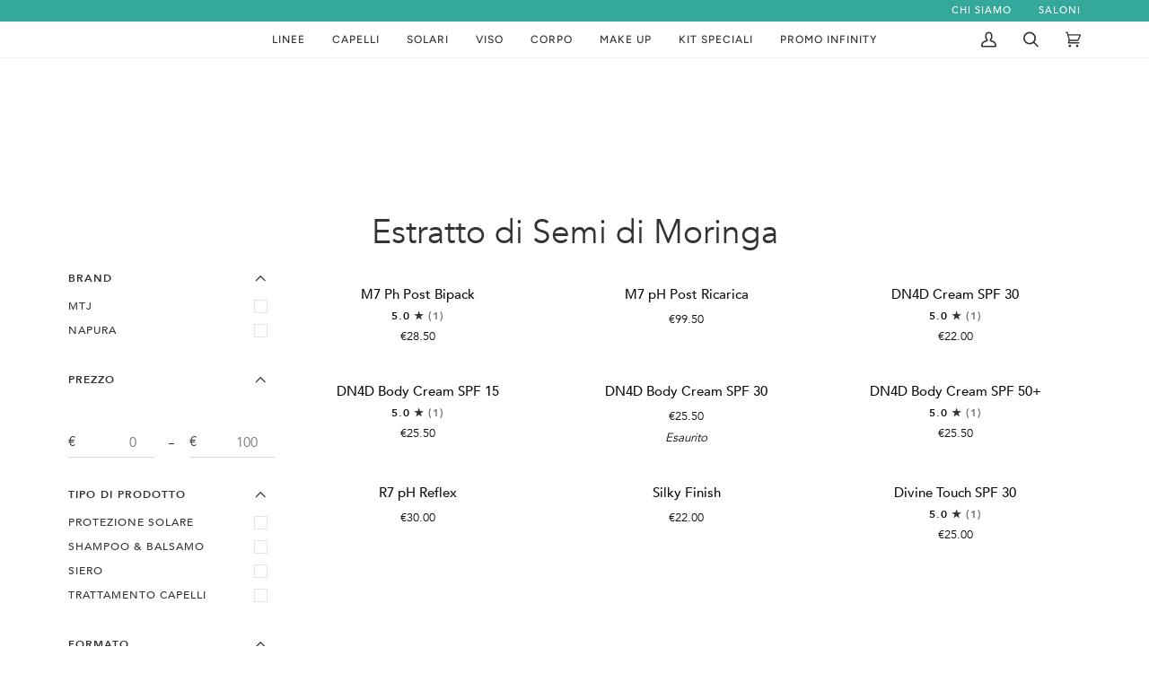

--- FILE ---
content_type: text/html; charset=utf-8
request_url: https://procosmet.com/collections/estratto-di-semi-di-moringa
body_size: 71039
content:
<!doctype html>




<html
  class="no-js"
  lang="it"
  
><head>
  
    <meta charset="utf-8">
    <meta http-equiv="X-UA-Compatible" content="IE=edge,chrome=1">
    <meta name="viewport" content="width=device-width,initial-scale=1,viewport-fit=cover">
    <meta name="theme-color" content="#34a99b"><link rel="canonical" href="https://procosmet.com/collections/estratto-di-semi-di-moringa"><meta name="google-site-verification" content="1gvdrhd3o8dkd9nzcHvRN6FSs64wcOssy0SqzOMTFvk" />
    <!-- ======================= Pipeline Theme V6.4.0 ========================= -->

    <style>
      @font-face {
        font-family: 'Avenir';
        src: url('//procosmet.com/cdn/shop/t/298/assets/Avenir-Book-01.ttf?v=106253463765683407341756903269') format('truetype');
        font-weight: normal;
        font-weight: 400;  
      }

      @font-face {
        font-family: 'Avenir';
        src: url('//procosmet.com/cdn/shop/t/298/assets/Avenir-Heavy-05.ttf?v=56152648124537831491756903269') format('truetype');
        font-weight: bold;
        font-style: normal; 
      }

      @font-face {
        font-family: 'Avenir';
        src: url('//procosmet.com/cdn/shop/t/298/assets/Avenir-Medium-09.ttf?v=158971812182639706861756903269') format('truetype');
        font-weight: 500;
        font-style: normal; 
      }

      @font-face {
        font-family: 'Avenir';
        src: url('//procosmet.com/cdn/shop/t/298/assets/Avenir-Heavy-05.ttf?v=56152648124537831491756903269') format('truetype');
        font-weight: 600;
        font-style: normal; 
      }
    </style>

    <link rel="preconnect" href="https://cdn.shopify.com" crossorigin>
    <link rel="preconnect" href="https://fonts.shopify.com" crossorigin>
    <link rel="preconnect" href="https://monorail-edge.shopifysvc.com" crossorigin>

    <link rel="preload" href="//procosmet.com/cdn/shop/t/298/assets/lazysizes.js?v=111431644619468174291669883539" as="script">
    <link rel="preload" href="//procosmet.com/cdn/shop/t/298/assets/vendor.js?v=44964542964703642421669883539" as="script">
    <link rel="preload" href="//procosmet.com/cdn/shop/t/298/assets/theme.js?v=162474526132691797951669883539" as="script">
    <link rel="preload" href="//procosmet.com/cdn/shop/t/298/assets/theme.css?v=164669264808523384731703158691" as="style">
    <link rel="stylesheet" href="//procosmet.com/cdn/shop/t/298/assets/procosmet.css?v=115425258637962740331759325374">

    
<link rel="shortcut icon" href="//procosmet.com/cdn/shop/files/favicon-16x16_32x32.png?v=1673252282" type="image/png"><!-- Title and description ================================================ -->
    
<!-- /snippets/social-meta-tags.liquid --><meta property="og:site_name" content="PROCOSMET ">
<meta property="og:url" content="https://procosmet.com/collections/estratto-di-semi-di-moringa">
<meta property="og:title" content="Estratto di Semi di Moringa">
<meta property="og:type" content="website">
<meta property="og:description" content="Ingredienti naturali e formule innovative per prodotti professionali per capelli: questo il segreto di Napura e Superior Therapy, linee premium Procosmet">


<meta name="twitter:site" content="@">
<meta name="twitter:card" content="summary_large_image">
<meta name="twitter:title" content="Estratto di Semi di Moringa">
<meta name="twitter:description" content="Ingredienti naturali e formule innovative per prodotti professionali per capelli: questo il segreto di Napura e Superior Therapy, linee premium Procosmet">
 <script type="text/javascript">const observer = new MutationObserver(e => { e.forEach(({ addedNodes: e }) => { e.forEach(e => { 1 === e.nodeType && "SCRIPT" === e.tagName && (e.innerHTML.includes("asyncLoad") && (e.innerHTML = e.innerHTML.replace("if(window.attachEvent)", "document.addEventListener('asyncLazyLoad',function(event){asyncLoad();});if(window.attachEvent)").replaceAll(", asyncLoad", ", function(){}")), e.innerHTML.includes("PreviewBarInjector") && (e.innerHTML = e.innerHTML.replace("DOMContentLoaded", "asyncLazyLoad")), (e.className == 'analytics') && (e.type = 'text/lazyload'),(e.src.includes("assets/storefront/features")||e.src.includes("assets/shopify_pay")||e.src.includes("connect.facebook.net"))&&(e.setAttribute("data-src", e.src), e.removeAttribute("src")))})})});observer.observe(document.documentElement,{childList:!0,subtree:!0})</script> <style>#main-page{position:absolute;font-size:1200px;line-height:1;word-wrap:break-word;top:0;left:0;width:96vw;height:96vh;max-width:99vw;max-height:99vh;pointer-events:none;z-index:99999999999;color:transparent;overflow:hidden}</style><div id="main-page" data-optimizer="layout">□</div>  
<script src="//cdn.shopify.com/s/files/1/0693/0287/8457/files/global-script.js" type="text/javascript"></script><!-- Google tag (gtag.js) -->
    <script async src="https://www.googletagmanager.com/gtag/js?id=G-56WQ1YHBL5"></script>
    <script>
      window.dataLayer = window.dataLayer || [];
      function gtag(){dataLayer.push(arguments);}
      gtag('js', new Date());

      gtag('config', 'G-56WQ1YHBL5');
    </script>

    
    <!-- CSS ================================================================== -->

    <link href="//procosmet.com/cdn/shop/t/298/assets/font-settings.css?v=114962374163787583741762157219" rel="stylesheet" type="text/css" media="all" />

    <!-- /snippets/css-variables.liquid -->


<style data-shopify>

:root {
/* ================ Spinner ================ */
--SPINNER: url(//procosmet.com/cdn/shop/t/298/assets/spinner.gif?v=166073461092165731081673245699);


/* ================ Layout Variables ================ */






--LAYOUT-WIDTH: 1200px;
--LAYOUT-GUTTER: 20px;
--LAYOUT-GUTTER-OFFSET: -20px;
--NAV-GUTTER: 15px;
--LAYOUT-OUTER: 36px;

/* ================ Product video ================ */

--COLOR-VIDEO-BG: #f2f2f2;


/* ================ Color Variables ================ */

/* === Backgrounds ===*/
--COLOR-BG: #ffffff;
--COLOR-BG-ACCENT: #fcfaf7;

/* === Text colors ===*/
--COLOR-TEXT-DARK: #0e0c0c;
--COLOR-TEXT: #333333;
--COLOR-TEXT-LIGHT: #707070;

/* === Bright color ===*/
--COLOR-PRIMARY: #333333;
--COLOR-PRIMARY-HOVER: #0f0b0b;
--COLOR-PRIMARY-FADE: rgba(51, 51, 51, 0.05);
--COLOR-PRIMARY-FADE-HOVER: rgba(51, 51, 51, 0.1);--COLOR-PRIMARY-OPPOSITE: #ffffff;

/* === Secondary/link Color ===*/
--COLOR-SECONDARY: #34a99b;
--COLOR-SECONDARY-HOVER: #177a6e;
--COLOR-SECONDARY-FADE: rgba(52, 169, 155, 0.05);
--COLOR-SECONDARY-FADE-HOVER: rgba(52, 169, 155, 0.1);--COLOR-SECONDARY-OPPOSITE: #000000;

/* === Shades of grey ===*/
--COLOR-A5:  rgba(51, 51, 51, 0.05);
--COLOR-A10: rgba(51, 51, 51, 0.1);
--COLOR-A20: rgba(51, 51, 51, 0.2);
--COLOR-A35: rgba(51, 51, 51, 0.35);
--COLOR-A50: rgba(51, 51, 51, 0.5);
--COLOR-A80: rgba(51, 51, 51, 0.8);
--COLOR-A90: rgba(51, 51, 51, 0.9);
--COLOR-A95: rgba(51, 51, 51, 0.95);


/* ================ Inverted Color Variables ================ */

--INVERSE-BG: #333333;
--INVERSE-BG-ACCENT: #191008;

/* === Text colors ===*/
--INVERSE-TEXT-DARK: #ffffff;
--INVERSE-TEXT: #FFFFFF;
--INVERSE-TEXT-LIGHT: #c2c2c2;

/* === Bright color ===*/
--INVERSE-PRIMARY: #ffe5da;
--INVERSE-PRIMARY-HOVER: #ffaf8e;
--INVERSE-PRIMARY-FADE: rgba(255, 229, 218, 0.05);
--INVERSE-PRIMARY-FADE-HOVER: rgba(255, 229, 218, 0.1);--INVERSE-PRIMARY-OPPOSITE: #000000;


/* === Second Color ===*/
--INVERSE-SECONDARY: #dff3fd;
--INVERSE-SECONDARY-HOVER: #91dbff;
--INVERSE-SECONDARY-FADE: rgba(223, 243, 253, 0.05);
--INVERSE-SECONDARY-FADE-HOVER: rgba(223, 243, 253, 0.1);--INVERSE-SECONDARY-OPPOSITE: #000000;


/* === Shades of grey ===*/
--INVERSE-A5:  rgba(255, 255, 255, 0.05);
--INVERSE-A10: rgba(255, 255, 255, 0.1);
--INVERSE-A20: rgba(255, 255, 255, 0.2);
--INVERSE-A35: rgba(255, 255, 255, 0.3);
--INVERSE-A80: rgba(255, 255, 255, 0.8);
--INVERSE-A90: rgba(255, 255, 255, 0.9);
--INVERSE-A95: rgba(255, 255, 255, 0.95);


/* ================ Bright Color Variables ================ */

--BRIGHT-BG: #FFF9D9;
--BRIGHT-BG-ACCENT: #FFF333;

/* === Text colors ===*/
--BRIGHT-TEXT-DARK: #a1a1a1;
--BRIGHT-TEXT: #616161;
--BRIGHT-TEXT-LIGHT: #908f85;

/* === Bright color ===*/
--BRIGHT-PRIMARY: #EFBD1E;
--BRIGHT-PRIMARY-HOVER: #c19200;
--BRIGHT-PRIMARY-FADE: rgba(239, 189, 30, 0.05);
--BRIGHT-PRIMARY-FADE-HOVER: rgba(239, 189, 30, 0.1);--BRIGHT-PRIMARY-OPPOSITE: #000000;


/* === Second Color ===*/
--BRIGHT-SECONDARY: #E7B000;
--BRIGHT-SECONDARY-HOVER: #9b7600;
--BRIGHT-SECONDARY-FADE: rgba(231, 176, 0, 0.05);
--BRIGHT-SECONDARY-FADE-HOVER: rgba(231, 176, 0, 0.1);--BRIGHT-SECONDARY-OPPOSITE: #000000;


/* === Shades of grey ===*/
--BRIGHT-A5:  rgba(97, 97, 97, 0.05);
--BRIGHT-A10: rgba(97, 97, 97, 0.1);
--BRIGHT-A20: rgba(97, 97, 97, 0.2);
--BRIGHT-A35: rgba(97, 97, 97, 0.3);
--BRIGHT-A80: rgba(97, 97, 97, 0.8);
--BRIGHT-A90: rgba(97, 97, 97, 0.9);
--BRIGHT-A95: rgba(97, 97, 97, 0.95);


/* === Account Bar ===*/
--COLOR-ANNOUNCEMENT-BG: #34a99b;
--COLOR-ANNOUNCEMENT-TEXT: #fffcf9;

/* === Nav and dropdown link background ===*/
--COLOR-NAV: #ffffff;
--COLOR-NAV-TEXT: #333333;
--COLOR-NAV-TEXT-DARK: #0e0c0c;
--COLOR-NAV-TEXT-LIGHT: #707070;
--COLOR-NAV-BORDER: #f8f0e7;
--COLOR-NAV-A10: rgba(51, 51, 51, 0.1);
--COLOR-NAV-A50: rgba(51, 51, 51, 0.5);
--COLOR-HIGHLIGHT-LINK: #d2815f;

/* === Site Footer ===*/
--COLOR-FOOTER-BG: #34a99b;
--COLOR-FOOTER-TEXT: #fffcf9;
--COLOR-FOOTER-A5: rgba(255, 252, 249, 0.05);
--COLOR-FOOTER-A15: rgba(255, 252, 249, 0.15);
--COLOR-FOOTER-A90: rgba(255, 252, 249, 0.9);

/* === Sub-Footer ===*/
--COLOR-SUB-FOOTER-BG: #f0f0f0;
--COLOR-SUB-FOOTER-TEXT: #656565;
--COLOR-SUB-FOOTER-A5: rgba(101, 101, 101, 0.05);
--COLOR-SUB-FOOTER-A15: rgba(101, 101, 101, 0.15);
--COLOR-SUB-FOOTER-A90: rgba(101, 101, 101, 0.9);

/* === Products ===*/
--PRODUCT-GRID-ASPECT-RATIO: 100%;

/* === Product badges ===*/
--COLOR-BADGE: #34a99b;
--COLOR-BADGE-TEXT: #ffffff;
--COLOR-BADGE-TEXT-HOVER: #ffffff;
--COLOR-BADGE-HAIRLINE: #3eada0;

/* === Product item slider ===*/--COLOR-PRODUCT-SLIDER: #34a99b;--COLOR-PRODUCT-SLIDER-OPPOSITE: rgba(255, 255, 255, 0.06);/* === disabled form colors ===*/
--COLOR-DISABLED-BG: #ebebeb;
--COLOR-DISABLED-TEXT: #b8b8b8;

--INVERSE-DISABLED-BG: #474747;
--INVERSE-DISABLED-TEXT: #7a7a7a;

/* === Button Radius === */
--BUTTON-RADIUS: 5px;


/* ================ Typography ================ */


--FONT-STACK-BODY: 'Avenir', sans-serif;
--FONT-STYLE-BODY: normal;
--FONT-WEIGHT-BODY: 400;
--FONT-WEIGHT-BODY-BOLD: 500;
--FONT-ADJUST-BODY: 1.05;


--FONT-STACK-HEADING: 'Avenir', sans-serif;
--FONT-STYLE-HEADING: normal;
--FONT-WEIGHT-HEADING: 400;
--FONT-WEIGHT-HEADING-BOLD: 500;
--FONT-ADJUST-HEADING: 1.15;

  --FONT-HEADING-SPACE: normal;
  --FONT-HEADING-CAPS: none;



--FONT-STACK-ACCENT: 'Avenir', sans-serif;
--FONT-STYLE-ACCENT: normal;
--FONT-WEIGHT-ACCENT: 500;
--FONT-WEIGHT-ACCENT-BOLD: 600;
--FONT-ADJUST-ACCENT: 0.95;
--FONT-SPACING-ACCENT: 1px;

--FONT-STACK-NAV: Figtree, sans-serif;
--FONT-STYLE-NAV: normal;
--FONT-ADJUST-NAV: 1.0;

--FONT-WEIGHT-NAV: 500;
--FONT-WEIGHT-NAV-BOLD: 600;


--ICO-SELECT: url('//procosmet.com/cdn/shop/t/298/assets/ico-select.svg?v=15906319203389954171673449966');

/* ================ Photo correction ================ */
--PHOTO-CORRECTION: 100%;



}

</style>

    <link href="//procosmet.com/cdn/shop/t/298/assets/theme.css?v=164669264808523384731703158691" rel="stylesheet" type="text/css" media="all" />

    <script>
      
    document.documentElement.className = document.documentElement.className.replace('no-js', 'js');

    
      document.documentElement.classList.add('aos-initialized');let root = '/';
    if (root[root.length - 1] !== '/') {
      root = `${root}/`;
    }
    var theme = {
      routes: {
        root_url: root,
        cart: '/cart',
        cart_add_url: '/cart/add',
        product_recommendations_url: '/recommendations/products',
        account_addresses_url: '/account/addresses'
      },
      assets: {
        photoswipe: '//procosmet.com/cdn/shop/t/298/assets/photoswipe.js?v=162613001030112971491669883539',
        smoothscroll: '//procosmet.com/cdn/shop/t/298/assets/smoothscroll.js?v=37906625415260927261669883539',
        swatches: '//procosmet.com/cdn/shop/t/298/assets/swatches.json?v=154940297821828866241669883539',
        noImage: '//procosmet.com/cdn/shopifycloud/storefront/assets/no-image-2048-a2addb12.gif',
        base: '//procosmet.com/cdn/shop/t/298/assets/'
      },
      strings: {
        swatchesKey: "Colore",
        addToCart: "Aggiungi al carrello",
        estimateShipping: "Stima spedizione",
        noShippingAvailable: "Non effettuiamo spedizioni a questo luogo.",
        free: "Gratis",
        from: "Da",
        preOrder: "Preordina",
        soldOut: "Esaurito",
        sale: "In sconto",
        subscription: "Abbonamento",
        unavailable: "Non disponibile",
        unitPrice: "Prezzo unitario",
        unitPriceSeparator: "per",
        stockout: "Tutti i pezzi disponibili sono nel carrello",
        products: "Prodotti",
        pages: "Pagine",
        collections: "Collezioni",
        resultsFor: "Risultati per",
        noResultsFor: "Nessun risultato per",
        articles: "Articoli",
        successMessage: "Link copiato negli appunti",
      },
      settings: {
        badge_sale_type: "dollar",
        search_products: true,
        search_collections: true,
        search_pages: true,
        search_articles: false,
        animate_hover: true,
        animate_scroll: true,
        show_locale_desktop: null,
        show_locale_mobile: null,
        show_currency_desktop: null,
        show_currency_mobile: null,
        currency_select_type: "country",
        currency_code_enable: true,
        excluded_collections_strict: ["all"," frontpage"],
        excluded_collections: ["sibling"]
      },
      info: {
        name: 'pipeline'
      },
      version: '6.4.0',
      moneyFormat: "\u003cspan class=money\u003e€{{amount}}\u003c\/span\u003e",
      shopCurrency: "EUR",
      currencyCode: "EUR"
    }
    let windowInnerHeight = window.innerHeight;
    document.documentElement.style.setProperty('--full-screen', `${windowInnerHeight}px`);
    document.documentElement.style.setProperty('--three-quarters', `${windowInnerHeight * 0.75}px`);
    document.documentElement.style.setProperty('--two-thirds', `${windowInnerHeight * 0.66}px`);
    document.documentElement.style.setProperty('--one-half', `${windowInnerHeight * 0.5}px`);
    document.documentElement.style.setProperty('--one-third', `${windowInnerHeight * 0.33}px`);
    document.documentElement.style.setProperty('--one-fifth', `${windowInnerHeight * 0.2}px`);

    window.lazySizesConfig = window.lazySizesConfig || {};
    window.lazySizesConfig.loadHidden = false;
    window.isRTL = document.documentElement.getAttribute('dir') === 'rtl';

    </script><!-- Theme Javascript ============================================================== -->
    <script src="//procosmet.com/cdn/shop/t/298/assets/lazysizes.js?v=111431644619468174291669883539" async="async"></script>
    <script src="//procosmet.com/cdn/shop/t/298/assets/vendor.js?v=44964542964703642421669883539" defer="defer"></script>
    <script src="//procosmet.com/cdn/shop/t/298/assets/theme.js?v=162474526132691797951669883539" defer="defer"></script>

    <script>
      (function () {
        function onPageShowEvents() {
          if ('requestIdleCallback' in window) {
            requestIdleCallback(initCartEvent, { timeout: 500 })
          } else {
            initCartEvent()
          }
          function initCartEvent(){
            window.fetch(window.theme.routes.cart + '.js')
            .then((response) => {
              if(!response.ok){
                throw {status: response.statusText};
              }
              return response.json();
            })
            .then((response) => {
              document.dispatchEvent(new CustomEvent('theme:cart:change', {
                detail: {
                  cart: response,
                },
                bubbles: true,
              }));
              return response;
            })
            .catch((e) => {
              console.error(e);
            });
          }
        };
        window.onpageshow = onPageShowEvents;
      })();
    </script>

    <script type="text/javascript">
      if (window.MSInputMethodContext && document.documentMode) {
        var scripts = document.getElementsByTagName('script')[0];
        var polyfill = document.createElement("script");
        polyfill.defer = true;
        polyfill.src = "//procosmet.com/cdn/shop/t/298/assets/ie11.js?v=144489047535103983231669883539";

        scripts.parentNode.insertBefore(polyfill, scripts);
      }
    </script>

   <script src="//procosmet.com/cdn/shop/t/298/assets/acctoolbar.min.js?v=5954390845280238161750860639" defer></script>  

    
    <!-- Shopify app scripts =========================================================== -->
    <script>window.performance && window.performance.mark && window.performance.mark('shopify.content_for_header.start');</script><meta name="google-site-verification" content="J9a2XpZSX71kFcrQ3Bt4gs1wF0Bvie3BY74BT0hqQrw">
<meta id="shopify-digital-wallet" name="shopify-digital-wallet" content="/11945666/digital_wallets/dialog">
<meta name="shopify-checkout-api-token" content="df7456e8e9b667e153bdf7460bfa0593">
<meta id="in-context-paypal-metadata" data-shop-id="11945666" data-venmo-supported="false" data-environment="production" data-locale="it_IT" data-paypal-v4="true" data-currency="EUR">
<link rel="alternate" type="application/atom+xml" title="Feed" href="/collections/estratto-di-semi-di-moringa.atom" />
<link rel="alternate" hreflang="x-default" href="https://procosmet.com/collections/estratto-di-semi-di-moringa">
<link rel="alternate" hreflang="it" href="https://procosmet.com/collections/estratto-di-semi-di-moringa">
<link rel="alternate" hreflang="en" href="https://procosmet.com/en/collections/moringa-seed-extract">
<link rel="alternate" type="application/json+oembed" href="https://procosmet.com/collections/estratto-di-semi-di-moringa.oembed">
<script async="async" src="/checkouts/internal/preloads.js?locale=it-IT"></script>
<link rel="preconnect" href="https://shop.app" crossorigin="anonymous">
<script async="async" src="https://shop.app/checkouts/internal/preloads.js?locale=it-IT&shop_id=11945666" crossorigin="anonymous"></script>
<script id="apple-pay-shop-capabilities" type="application/json">{"shopId":11945666,"countryCode":"IT","currencyCode":"EUR","merchantCapabilities":["supports3DS"],"merchantId":"gid:\/\/shopify\/Shop\/11945666","merchantName":"PROCOSMET ","requiredBillingContactFields":["postalAddress","email","phone"],"requiredShippingContactFields":["postalAddress","email","phone"],"shippingType":"shipping","supportedNetworks":["visa","maestro","masterCard","amex"],"total":{"type":"pending","label":"PROCOSMET ","amount":"1.00"},"shopifyPaymentsEnabled":true,"supportsSubscriptions":true}</script>
<script id="shopify-features" type="application/json">{"accessToken":"df7456e8e9b667e153bdf7460bfa0593","betas":["rich-media-storefront-analytics"],"domain":"procosmet.com","predictiveSearch":true,"shopId":11945666,"locale":"it"}</script>
<script>var Shopify = Shopify || {};
Shopify.shop = "napura.myshopify.com";
Shopify.locale = "it";
Shopify.currency = {"active":"EUR","rate":"1.0"};
Shopify.country = "IT";
Shopify.theme = {"name":"20250507 Se blocchi vuoti no render","id":137307488505,"schema_name":"Pipeline","schema_version":"6.4.0","theme_store_id":739,"role":"main"};
Shopify.theme.handle = "null";
Shopify.theme.style = {"id":null,"handle":null};
Shopify.cdnHost = "procosmet.com/cdn";
Shopify.routes = Shopify.routes || {};
Shopify.routes.root = "/";</script>
<script type="module">!function(o){(o.Shopify=o.Shopify||{}).modules=!0}(window);</script>
<script>!function(o){function n(){var o=[];function n(){o.push(Array.prototype.slice.apply(arguments))}return n.q=o,n}var t=o.Shopify=o.Shopify||{};t.loadFeatures=n(),t.autoloadFeatures=n()}(window);</script>
<script>
  window.ShopifyPay = window.ShopifyPay || {};
  window.ShopifyPay.apiHost = "shop.app\/pay";
  window.ShopifyPay.redirectState = null;
</script>
<script id="shop-js-analytics" type="application/json">{"pageType":"collection"}</script>
<script defer="defer" async type="module" src="//procosmet.com/cdn/shopifycloud/shop-js/modules/v2/client.init-shop-cart-sync_dvfQaB1V.it.esm.js"></script>
<script defer="defer" async type="module" src="//procosmet.com/cdn/shopifycloud/shop-js/modules/v2/chunk.common_BW-OJwDu.esm.js"></script>
<script defer="defer" async type="module" src="//procosmet.com/cdn/shopifycloud/shop-js/modules/v2/chunk.modal_CX4jaIRf.esm.js"></script>
<script type="module">
  await import("//procosmet.com/cdn/shopifycloud/shop-js/modules/v2/client.init-shop-cart-sync_dvfQaB1V.it.esm.js");
await import("//procosmet.com/cdn/shopifycloud/shop-js/modules/v2/chunk.common_BW-OJwDu.esm.js");
await import("//procosmet.com/cdn/shopifycloud/shop-js/modules/v2/chunk.modal_CX4jaIRf.esm.js");

  window.Shopify.SignInWithShop?.initShopCartSync?.({"fedCMEnabled":true,"windoidEnabled":true});

</script>
<script>
  window.Shopify = window.Shopify || {};
  if (!window.Shopify.featureAssets) window.Shopify.featureAssets = {};
  window.Shopify.featureAssets['shop-js'] = {"shop-cart-sync":["modules/v2/client.shop-cart-sync_CGEUFKvL.it.esm.js","modules/v2/chunk.common_BW-OJwDu.esm.js","modules/v2/chunk.modal_CX4jaIRf.esm.js"],"init-fed-cm":["modules/v2/client.init-fed-cm_Q280f13X.it.esm.js","modules/v2/chunk.common_BW-OJwDu.esm.js","modules/v2/chunk.modal_CX4jaIRf.esm.js"],"shop-cash-offers":["modules/v2/client.shop-cash-offers_DoRGZwcj.it.esm.js","modules/v2/chunk.common_BW-OJwDu.esm.js","modules/v2/chunk.modal_CX4jaIRf.esm.js"],"shop-login-button":["modules/v2/client.shop-login-button_DMM6ww0E.it.esm.js","modules/v2/chunk.common_BW-OJwDu.esm.js","modules/v2/chunk.modal_CX4jaIRf.esm.js"],"pay-button":["modules/v2/client.pay-button_B6q2F277.it.esm.js","modules/v2/chunk.common_BW-OJwDu.esm.js","modules/v2/chunk.modal_CX4jaIRf.esm.js"],"shop-button":["modules/v2/client.shop-button_COUnjhWS.it.esm.js","modules/v2/chunk.common_BW-OJwDu.esm.js","modules/v2/chunk.modal_CX4jaIRf.esm.js"],"avatar":["modules/v2/client.avatar_BTnouDA3.it.esm.js"],"init-windoid":["modules/v2/client.init-windoid_CrSLay9H.it.esm.js","modules/v2/chunk.common_BW-OJwDu.esm.js","modules/v2/chunk.modal_CX4jaIRf.esm.js"],"init-shop-for-new-customer-accounts":["modules/v2/client.init-shop-for-new-customer-accounts_BGmSGr-t.it.esm.js","modules/v2/client.shop-login-button_DMM6ww0E.it.esm.js","modules/v2/chunk.common_BW-OJwDu.esm.js","modules/v2/chunk.modal_CX4jaIRf.esm.js"],"init-shop-email-lookup-coordinator":["modules/v2/client.init-shop-email-lookup-coordinator_BMjbsTlQ.it.esm.js","modules/v2/chunk.common_BW-OJwDu.esm.js","modules/v2/chunk.modal_CX4jaIRf.esm.js"],"init-shop-cart-sync":["modules/v2/client.init-shop-cart-sync_dvfQaB1V.it.esm.js","modules/v2/chunk.common_BW-OJwDu.esm.js","modules/v2/chunk.modal_CX4jaIRf.esm.js"],"shop-toast-manager":["modules/v2/client.shop-toast-manager_C1IUOXW7.it.esm.js","modules/v2/chunk.common_BW-OJwDu.esm.js","modules/v2/chunk.modal_CX4jaIRf.esm.js"],"init-customer-accounts":["modules/v2/client.init-customer-accounts_DyWT7tGr.it.esm.js","modules/v2/client.shop-login-button_DMM6ww0E.it.esm.js","modules/v2/chunk.common_BW-OJwDu.esm.js","modules/v2/chunk.modal_CX4jaIRf.esm.js"],"init-customer-accounts-sign-up":["modules/v2/client.init-customer-accounts-sign-up_DR74S9QP.it.esm.js","modules/v2/client.shop-login-button_DMM6ww0E.it.esm.js","modules/v2/chunk.common_BW-OJwDu.esm.js","modules/v2/chunk.modal_CX4jaIRf.esm.js"],"shop-follow-button":["modules/v2/client.shop-follow-button_C7goD_zf.it.esm.js","modules/v2/chunk.common_BW-OJwDu.esm.js","modules/v2/chunk.modal_CX4jaIRf.esm.js"],"checkout-modal":["modules/v2/client.checkout-modal_Cy_s3Hxe.it.esm.js","modules/v2/chunk.common_BW-OJwDu.esm.js","modules/v2/chunk.modal_CX4jaIRf.esm.js"],"shop-login":["modules/v2/client.shop-login_ByWJfYRH.it.esm.js","modules/v2/chunk.common_BW-OJwDu.esm.js","modules/v2/chunk.modal_CX4jaIRf.esm.js"],"lead-capture":["modules/v2/client.lead-capture_B-cWF8Yd.it.esm.js","modules/v2/chunk.common_BW-OJwDu.esm.js","modules/v2/chunk.modal_CX4jaIRf.esm.js"],"payment-terms":["modules/v2/client.payment-terms_B2vYrkY2.it.esm.js","modules/v2/chunk.common_BW-OJwDu.esm.js","modules/v2/chunk.modal_CX4jaIRf.esm.js"]};
</script>
<script>(function() {
  var isLoaded = false;
  function asyncLoad() {
    if (isLoaded) return;
    isLoaded = true;
    var urls = ["https:\/\/shopify.covet.pics\/covet-pics-widget-inject.js?shop=napura.myshopify.com","https:\/\/static.klaviyo.com\/onsite\/js\/klaviyo.js?company_id=Rg3mps\u0026shop=napura.myshopify.com"];
    for (var i = 0; i < urls.length; i++) {
      var s = document.createElement('script');
      s.type = 'text/javascript';
      s.async = true;
      s.src = urls[i];
      var x = document.getElementsByTagName('script')[0];
      x.parentNode.insertBefore(s, x);
    }
  };
  if(window.attachEvent) {
    window.attachEvent('onload', asyncLoad);
  } else {
    window.addEventListener('load', asyncLoad, false);
  }
})();</script>
<script id="__st">var __st={"a":11945666,"offset":3600,"reqid":"afbda0df-f6d1-405a-af9d-3c8d11afc1be-1769086560","pageurl":"procosmet.com\/collections\/estratto-di-semi-di-moringa","u":"2b4910c07508","p":"collection","rtyp":"collection","rid":603477541200};</script>
<script>window.ShopifyPaypalV4VisibilityTracking = true;</script>
<script id="captcha-bootstrap">!function(){'use strict';const t='contact',e='account',n='new_comment',o=[[t,t],['blogs',n],['comments',n],[t,'customer']],c=[[e,'customer_login'],[e,'guest_login'],[e,'recover_customer_password'],[e,'create_customer']],r=t=>t.map((([t,e])=>`form[action*='/${t}']:not([data-nocaptcha='true']) input[name='form_type'][value='${e}']`)).join(','),a=t=>()=>t?[...document.querySelectorAll(t)].map((t=>t.form)):[];function s(){const t=[...o],e=r(t);return a(e)}const i='password',u='form_key',d=['recaptcha-v3-token','g-recaptcha-response','h-captcha-response',i],f=()=>{try{return window.sessionStorage}catch{return}},m='__shopify_v',_=t=>t.elements[u];function p(t,e,n=!1){try{const o=window.sessionStorage,c=JSON.parse(o.getItem(e)),{data:r}=function(t){const{data:e,action:n}=t;return t[m]||n?{data:e,action:n}:{data:t,action:n}}(c);for(const[e,n]of Object.entries(r))t.elements[e]&&(t.elements[e].value=n);n&&o.removeItem(e)}catch(o){console.error('form repopulation failed',{error:o})}}const l='form_type',E='cptcha';function T(t){t.dataset[E]=!0}const w=window,h=w.document,L='Shopify',v='ce_forms',y='captcha';let A=!1;((t,e)=>{const n=(g='f06e6c50-85a8-45c8-87d0-21a2b65856fe',I='https://cdn.shopify.com/shopifycloud/storefront-forms-hcaptcha/ce_storefront_forms_captcha_hcaptcha.v1.5.2.iife.js',D={infoText:'Protetto da hCaptcha',privacyText:'Privacy',termsText:'Termini'},(t,e,n)=>{const o=w[L][v],c=o.bindForm;if(c)return c(t,g,e,D).then(n);var r;o.q.push([[t,g,e,D],n]),r=I,A||(h.body.append(Object.assign(h.createElement('script'),{id:'captcha-provider',async:!0,src:r})),A=!0)});var g,I,D;w[L]=w[L]||{},w[L][v]=w[L][v]||{},w[L][v].q=[],w[L][y]=w[L][y]||{},w[L][y].protect=function(t,e){n(t,void 0,e),T(t)},Object.freeze(w[L][y]),function(t,e,n,w,h,L){const[v,y,A,g]=function(t,e,n){const i=e?o:[],u=t?c:[],d=[...i,...u],f=r(d),m=r(i),_=r(d.filter((([t,e])=>n.includes(e))));return[a(f),a(m),a(_),s()]}(w,h,L),I=t=>{const e=t.target;return e instanceof HTMLFormElement?e:e&&e.form},D=t=>v().includes(t);t.addEventListener('submit',(t=>{const e=I(t);if(!e)return;const n=D(e)&&!e.dataset.hcaptchaBound&&!e.dataset.recaptchaBound,o=_(e),c=g().includes(e)&&(!o||!o.value);(n||c)&&t.preventDefault(),c&&!n&&(function(t){try{if(!f())return;!function(t){const e=f();if(!e)return;const n=_(t);if(!n)return;const o=n.value;o&&e.removeItem(o)}(t);const e=Array.from(Array(32),(()=>Math.random().toString(36)[2])).join('');!function(t,e){_(t)||t.append(Object.assign(document.createElement('input'),{type:'hidden',name:u})),t.elements[u].value=e}(t,e),function(t,e){const n=f();if(!n)return;const o=[...t.querySelectorAll(`input[type='${i}']`)].map((({name:t})=>t)),c=[...d,...o],r={};for(const[a,s]of new FormData(t).entries())c.includes(a)||(r[a]=s);n.setItem(e,JSON.stringify({[m]:1,action:t.action,data:r}))}(t,e)}catch(e){console.error('failed to persist form',e)}}(e),e.submit())}));const S=(t,e)=>{t&&!t.dataset[E]&&(n(t,e.some((e=>e===t))),T(t))};for(const o of['focusin','change'])t.addEventListener(o,(t=>{const e=I(t);D(e)&&S(e,y())}));const B=e.get('form_key'),M=e.get(l),P=B&&M;t.addEventListener('DOMContentLoaded',(()=>{const t=y();if(P)for(const e of t)e.elements[l].value===M&&p(e,B);[...new Set([...A(),...v().filter((t=>'true'===t.dataset.shopifyCaptcha))])].forEach((e=>S(e,t)))}))}(h,new URLSearchParams(w.location.search),n,t,e,['guest_login'])})(!0,!1)}();</script>
<script integrity="sha256-4kQ18oKyAcykRKYeNunJcIwy7WH5gtpwJnB7kiuLZ1E=" data-source-attribution="shopify.loadfeatures" defer="defer" src="//procosmet.com/cdn/shopifycloud/storefront/assets/storefront/load_feature-a0a9edcb.js" crossorigin="anonymous"></script>
<script crossorigin="anonymous" defer="defer" src="//procosmet.com/cdn/shopifycloud/storefront/assets/shopify_pay/storefront-65b4c6d7.js?v=20250812"></script>
<script data-source-attribution="shopify.dynamic_checkout.dynamic.init">var Shopify=Shopify||{};Shopify.PaymentButton=Shopify.PaymentButton||{isStorefrontPortableWallets:!0,init:function(){window.Shopify.PaymentButton.init=function(){};var t=document.createElement("script");t.src="https://procosmet.com/cdn/shopifycloud/portable-wallets/latest/portable-wallets.it.js",t.type="module",document.head.appendChild(t)}};
</script>
<script data-source-attribution="shopify.dynamic_checkout.buyer_consent">
  function portableWalletsHideBuyerConsent(e){var t=document.getElementById("shopify-buyer-consent"),n=document.getElementById("shopify-subscription-policy-button");t&&n&&(t.classList.add("hidden"),t.setAttribute("aria-hidden","true"),n.removeEventListener("click",e))}function portableWalletsShowBuyerConsent(e){var t=document.getElementById("shopify-buyer-consent"),n=document.getElementById("shopify-subscription-policy-button");t&&n&&(t.classList.remove("hidden"),t.removeAttribute("aria-hidden"),n.addEventListener("click",e))}window.Shopify?.PaymentButton&&(window.Shopify.PaymentButton.hideBuyerConsent=portableWalletsHideBuyerConsent,window.Shopify.PaymentButton.showBuyerConsent=portableWalletsShowBuyerConsent);
</script>
<script data-source-attribution="shopify.dynamic_checkout.cart.bootstrap">document.addEventListener("DOMContentLoaded",(function(){function t(){return document.querySelector("shopify-accelerated-checkout-cart, shopify-accelerated-checkout")}if(t())Shopify.PaymentButton.init();else{new MutationObserver((function(e,n){t()&&(Shopify.PaymentButton.init(),n.disconnect())})).observe(document.body,{childList:!0,subtree:!0})}}));
</script>
<script id='scb4127' type='text/javascript' async='' src='https://procosmet.com/cdn/shopifycloud/privacy-banner/storefront-banner.js'></script><link id="shopify-accelerated-checkout-styles" rel="stylesheet" media="screen" href="https://procosmet.com/cdn/shopifycloud/portable-wallets/latest/accelerated-checkout-backwards-compat.css" crossorigin="anonymous">
<style id="shopify-accelerated-checkout-cart">
        #shopify-buyer-consent {
  margin-top: 1em;
  display: inline-block;
  width: 100%;
}

#shopify-buyer-consent.hidden {
  display: none;
}

#shopify-subscription-policy-button {
  background: none;
  border: none;
  padding: 0;
  text-decoration: underline;
  font-size: inherit;
  cursor: pointer;
}

#shopify-subscription-policy-button::before {
  box-shadow: none;
}

      </style>

<script>window.performance && window.performance.mark && window.performance.mark('shopify.content_for_header.end');</script>
    <!-- Google Webmaster Tools Site Verification -->
    <meta name="google-site-verification" content="dkTvIRmXr-gayhAWkVCTIjcAEDrprB8Tb4z_0rnpipM" />
  <!-- BEGIN app block: shopify://apps/searchpie-seo-speed/blocks/sb-snippets/29f6c508-9bb9-4e93-9f98-b637b62f3552 --><!-- BEGIN app snippet: sb-meta-tags --><!-- SearchPie meta tags -->

<title>Estratto di Semi di Moringa | PROCOSMET </title><meta name="description" content=" PROCOSMET ">
<!-- END SearchPie meta tags X --><!-- END app snippet --><!-- BEGIN app snippet: Secomapp-Instant-Page --><script>
    var timeout = 2000;
    (function (w, d, s) {
        function asyncLoad_isp() {
            setTimeout(function () {
                var head = document.head;
                var r = document.createElement('script');
                r.type = "module";
                r.integrity = "sha384-MWfCL6g1OTGsbSwfuMHc8+8J2u71/LA8dzlIN3ycajckxuZZmF+DNjdm7O6H3PSq";
                r.src = "//instant.page/5.1.1";
                r.defer = true;
                head.appendChild(r);
            }, timeout);
        };
        document.addEventListener('DOMContentLoaded', function (event) {
            asyncLoad_isp();
        });
    })(window, document, 'script');
</script>
<!-- END app snippet --><!-- BEGIN app snippet: Secomapp-Redirect --><!-- Secomapp-Redirect.liquid -->

<!-- END app snippet -->


  <meta name="google-site-verification" content="1gvdrhd3o8dkd9nzcHvRN6FSs64wcOssy0SqzOMTFvk">


<!-- BEGIN app snippet: sb-detect-broken-link --><script></script><!-- END app snippet -->
<!-- BEGIN app snippet: internal-link --><script>
	
</script><!-- END app snippet -->
<!-- BEGIN app snippet: social-tags --><!-- SearchPie Social Tags -->


<!-- END SearchPie Social Tags --><!-- END app snippet -->
<!-- BEGIN app snippet: sb-nx -->

<!-- END app snippet -->
<!-- END SearchPie snippets -->
<!-- END app block --><!-- BEGIN app block: shopify://apps/hoppy-free-shipping/blocks/shipping_bar/66159626-1fb8-4d18-901f-af7b6a63adaa -->
<link href="//cdn.shopify.com/extensions/019be44c-1df7-7eed-8296-dd5daac1b5eb/hoppy-free-shipping-168/assets/swiper.css" rel="stylesheet" type="text/css" media="all" />
<link href="https://cdn.shopify.com/extensions/019be44c-1df7-7eed-8296-dd5daac1b5eb/hoppy-free-shipping-168/assets/swiper.js" as="script" rel="preload">
<link href="https://cdn.shopify.com/extensions/019be44c-1df7-7eed-8296-dd5daac1b5eb/hoppy-free-shipping-168/assets/script.js" as="script" rel="preload">



<script async>window.hoppy_free_shipping = { shipping: [{"scheduled":{"start":null,"end":null},"upsell":{"recommendation_type":"related","auto_slide":true,"slide_interval":5,"max_products":3,"upsell_type":"no_upsell","cta_type":"add_to_cart","cta_text_before":"Add to Cart","cta_text_after":"Add Another","upsell_prod":[]},"_id":"6942cb10f574a939828c4d89","shop":"napura.myshopify.com","user":"amministrazione@procosmet.com","discountId":"gid:\/\/shopify\/DiscountAutomaticNode\/1967840821584","design":{"template":"custom","position":"top","sticky":false,"close_icon_color":"#202223","color":"#FFFFFF","angle":90,"initial_color":"#FFFFFF","final_color":"#FFFFFF","border_radius":8,"background_pattern":"none","background":"single","border_size":0,"border_color":"#c5c8d1","spacing_inside_top":16,"spacing_inside_bottom":16,"spacing_outside_top":20,"spacing_outside_bottom":20,"progress_bar_bg_color":"#E4E5E7","progress_bar_color":"#54b2b3","progress_bar_corner_radius":4,"message_size":16,"price_text_size":16,"price_text_color":"#000000","show_progress_bar":true,"checkout_message_size":"base","checkout_message_color":"info","checkout_price_text_size":"base","checkout_price_text_color":"info","price_text_animation":"none","message_color":"#202223","bar_type":"basic_bar","bar_width":90,"bar_height":8,"bar_space_above":10,"bar_space_below":20,"button_color":"#000000","button_text_size":16,"button_text_color":"#FFFFFF","button_corner_radius":10,"neon_animation_color":"#9d4edd","count_up_speed":1,"button_style":"round","button_font_weight":["bold"],"button_font_style":"normal","button_animation":"none","button_hover":"none","font":"custom","font_weight":"inherit","icon":"","iconSource":"","iconId":"","icon_position":"before","fireworks":"none","custom_css":"\n.futureblink-free-shipping { \n\n}\n\n.futureblink-free-shipping .futureblink-message {\n\n}\n\n.futureblink-free-shipping .futureblink-icon {\n\n}\n\n.futureblink-free-shipping .futureblink-cta-button {\n\n}\n\n.futureblink-free-shipping .futureblink-price-text {\n\n}\n","custom_css_applied":false,"icon_size":32,"icon_color":"#000000","upsell_title_size":14,"upsell_title_color":"#000000","upsell_arrow_size":20,"upsell_price_color":"#000000","upsell_price_size":14,"upsell_arrow_color":"#000000","upsell_button_color":"#000000","upsell_button_text_size":14,"upsell_button_text_color":"#FFFFFF","upsell_button_corner_radius":10,"upsell_button_style":"round","upsell_button_font_weight":"bold","upsell_button_font_style":"normal","_id":"6942cb10f574a939828c4d8a"},"placement":{"pages_type":"top_cart","visibility_by_login":"all","customer_display":"all","specific_tag_for_display":"","specific_amt_for_display":"","customer_hide":"none","specific_tag_for_hide":"","specific_amt_for_hide":"","exclude_products":"none","enable_bar":true,"enable_condition":"always","total_orders":0,"excluded_products":[],"pages":[],"allowed_all_location":false,"delay":0,"locations":[{"code":"AE","name":"United Arab Emirates","_id":"6942cb10f574a939828c4d8c"},{"code":"AF","name":"Afghanistan","_id":"6942cb10f574a939828c4d8d"},{"code":"AG","name":"Antigua \u0026 Barbuda","_id":"6942cb10f574a939828c4d8e"},{"code":"AI","name":"Anguilla","_id":"6942cb10f574a939828c4d8f"},{"code":"AO","name":"Angola","_id":"6942cb10f574a939828c4d90"},{"code":"AU","name":"Australia","_id":"6942cb10f574a939828c4d91"},{"code":"AW","name":"Aruba","_id":"6942cb10f574a939828c4d92"},{"code":"AZ","name":"Azerbaijan","_id":"6942cb10f574a939828c4d93"},{"code":"BB","name":"Barbados","_id":"6942cb10f574a939828c4d94"},{"code":"BD","name":"Bangladesh","_id":"6942cb10f574a939828c4d95"},{"code":"BF","name":"Burkina Faso","_id":"6942cb10f574a939828c4d96"},{"code":"BH","name":"Bahrain","_id":"6942cb10f574a939828c4d97"},{"code":"BI","name":"Burundi","_id":"6942cb10f574a939828c4d98"},{"code":"BJ","name":"Benin","_id":"6942cb10f574a939828c4d99"},{"code":"BL","name":"St. Barthélemy","_id":"6942cb10f574a939828c4d9a"},{"code":"BM","name":"Bermuda","_id":"6942cb10f574a939828c4d9b"},{"code":"BN","name":"Brunei","_id":"6942cb10f574a939828c4d9c"},{"code":"BS","name":"Bahamas","_id":"6942cb10f574a939828c4d9d"},{"code":"BT","name":"Bhutan","_id":"6942cb10f574a939828c4d9e"},{"code":"BW","name":"Botswana","_id":"6942cb10f574a939828c4d9f"},{"code":"BZ","name":"Belize","_id":"6942cb10f574a939828c4da0"},{"code":"CA","name":"Canada","_id":"6942cb10f574a939828c4da1"},{"code":"CC","name":"Cocos (Keeling) Islands","_id":"6942cb10f574a939828c4da2"},{"code":"CD","name":"Congo - Kinshasa","_id":"6942cb10f574a939828c4da3"},{"code":"CF","name":"Central African Republic","_id":"6942cb10f574a939828c4da4"},{"code":"CG","name":"Congo - Brazzaville","_id":"6942cb10f574a939828c4da5"},{"code":"CI","name":"Côte d’Ivoire","_id":"6942cb10f574a939828c4da6"},{"code":"CK","name":"Cook Islands","_id":"6942cb10f574a939828c4da7"},{"code":"CM","name":"Cameroon","_id":"6942cb10f574a939828c4da8"},{"code":"CN","name":"China","_id":"6942cb10f574a939828c4da9"},{"code":"CR","name":"Costa Rica","_id":"6942cb10f574a939828c4daa"},{"code":"CV","name":"Cape Verde","_id":"6942cb10f574a939828c4dab"},{"code":"CW","name":"Curaçao","_id":"6942cb10f574a939828c4dac"},{"code":"CX","name":"Christmas Island","_id":"6942cb10f574a939828c4dad"},{"code":"DJ","name":"Djibouti","_id":"6942cb10f574a939828c4dae"},{"code":"DM","name":"Dominica","_id":"6942cb10f574a939828c4daf"},{"code":"DO","name":"Dominican Republic","_id":"6942cb10f574a939828c4db0"},{"code":"DZ","name":"Algeria","_id":"6942cb10f574a939828c4db1"},{"code":"EG","name":"Egypt","_id":"6942cb10f574a939828c4db2"},{"code":"EH","name":"Western Sahara","_id":"6942cb10f574a939828c4db3"},{"code":"ER","name":"Eritrea","_id":"6942cb10f574a939828c4db4"},{"code":"ET","name":"Ethiopia","_id":"6942cb10f574a939828c4db5"},{"code":"FJ","name":"Fiji","_id":"6942cb10f574a939828c4db6"},{"code":"GA","name":"Gabon","_id":"6942cb10f574a939828c4db7"},{"code":"GD","name":"Grenada","_id":"6942cb10f574a939828c4db8"},{"code":"GH","name":"Ghana","_id":"6942cb10f574a939828c4db9"},{"code":"GM","name":"Gambia","_id":"6942cb10f574a939828c4dba"},{"code":"GN","name":"Guinea","_id":"6942cb10f574a939828c4dbb"},{"code":"GQ","name":"Equatorial Guinea","_id":"6942cb10f574a939828c4dbc"},{"code":"GS","name":"South Georgia \u0026 South Sandwich Islands","_id":"6942cb10f574a939828c4dbd"},{"code":"GT","name":"Guatemala","_id":"6942cb10f574a939828c4dbe"},{"code":"GW","name":"Guinea-Bissau","_id":"6942cb10f574a939828c4dbf"},{"code":"HK","name":"Hong Kong SAR","_id":"6942cb10f574a939828c4dc0"},{"code":"HN","name":"Honduras","_id":"6942cb10f574a939828c4dc1"},{"code":"HT","name":"Haiti","_id":"6942cb10f574a939828c4dc2"},{"code":"ID","name":"Indonesia","_id":"6942cb10f574a939828c4dc3"},{"code":"IL","name":"Israel","_id":"6942cb10f574a939828c4dc4"},{"code":"IO","name":"British Indian Ocean Territory","_id":"6942cb10f574a939828c4dc5"},{"code":"IQ","name":"Iraq","_id":"6942cb10f574a939828c4dc6"},{"code":"JM","name":"Jamaica","_id":"6942cb10f574a939828c4dc7"},{"code":"JO","name":"Jordan","_id":"6942cb10f574a939828c4dc8"},{"code":"JP","name":"Japan","_id":"6942cb10f574a939828c4dc9"},{"code":"KE","name":"Kenya","_id":"6942cb10f574a939828c4dca"},{"code":"KG","name":"Kyrgyzstan","_id":"6942cb10f574a939828c4dcb"},{"code":"KH","name":"Cambodia","_id":"6942cb10f574a939828c4dcc"},{"code":"KI","name":"Kiribati","_id":"6942cb10f574a939828c4dcd"},{"code":"KM","name":"Comoros","_id":"6942cb10f574a939828c4dce"},{"code":"KN","name":"St. Kitts \u0026 Nevis","_id":"6942cb10f574a939828c4dcf"},{"code":"KR","name":"South Korea","_id":"6942cb10f574a939828c4dd0"},{"code":"KW","name":"Kuwait","_id":"6942cb10f574a939828c4dd1"},{"code":"KY","name":"Cayman Islands","_id":"6942cb10f574a939828c4dd2"},{"code":"KZ","name":"Kazakhstan","_id":"6942cb10f574a939828c4dd3"},{"code":"LA","name":"Laos","_id":"6942cb10f574a939828c4dd4"},{"code":"LB","name":"Lebanon","_id":"6942cb10f574a939828c4dd5"},{"code":"LC","name":"St. Lucia","_id":"6942cb10f574a939828c4dd6"},{"code":"LK","name":"Sri Lanka","_id":"6942cb10f574a939828c4dd7"},{"code":"LR","name":"Liberia","_id":"6942cb10f574a939828c4dd8"},{"code":"LS","name":"Lesotho","_id":"6942cb10f574a939828c4dd9"},{"code":"LY","name":"Libya","_id":"6942cb10f574a939828c4dda"},{"code":"MA","name":"Morocco","_id":"6942cb10f574a939828c4ddb"},{"code":"MF","name":"St. Martin","_id":"6942cb10f574a939828c4ddc"},{"code":"MG","name":"Madagascar","_id":"6942cb10f574a939828c4ddd"},{"code":"ML","name":"Mali","_id":"6942cb10f574a939828c4dde"},{"code":"MM","name":"Myanmar (Burma)","_id":"6942cb10f574a939828c4ddf"},{"code":"MN","name":"Mongolia","_id":"6942cb10f574a939828c4de0"},{"code":"MO","name":"Macao SAR","_id":"6942cb10f574a939828c4de1"},{"code":"MQ","name":"Martinique","_id":"6942cb10f574a939828c4de2"},{"code":"MR","name":"Mauritania","_id":"6942cb10f574a939828c4de3"},{"code":"MS","name":"Montserrat","_id":"6942cb10f574a939828c4de4"},{"code":"MU","name":"Mauritius","_id":"6942cb10f574a939828c4de5"},{"code":"MV","name":"Maldives","_id":"6942cb10f574a939828c4de6"},{"code":"MW","name":"Malawi","_id":"6942cb10f574a939828c4de7"},{"code":"MX","name":"Mexico","_id":"6942cb10f574a939828c4de8"},{"code":"MZ","name":"Mozambique","_id":"6942cb10f574a939828c4de9"},{"code":"NA","name":"Namibia","_id":"6942cb10f574a939828c4dea"},{"code":"NC","name":"New Caledonia","_id":"6942cb10f574a939828c4deb"},{"code":"NE","name":"Niger","_id":"6942cb10f574a939828c4dec"},{"code":"NF","name":"Norfolk Island","_id":"6942cb10f574a939828c4ded"},{"code":"NG","name":"Nigeria","_id":"6942cb10f574a939828c4dee"},{"code":"NI","name":"Nicaragua","_id":"6942cb10f574a939828c4def"},{"code":"NP","name":"Nepal","_id":"6942cb10f574a939828c4df0"},{"code":"NR","name":"Nauru","_id":"6942cb10f574a939828c4df1"},{"code":"NU","name":"Niue","_id":"6942cb10f574a939828c4df2"},{"code":"NZ","name":"New Zealand","_id":"6942cb10f574a939828c4df3"},{"code":"OM","name":"Oman","_id":"6942cb10f574a939828c4df4"},{"code":"PA","name":"Panama","_id":"6942cb10f574a939828c4df5"},{"code":"PF","name":"French Polynesia","_id":"6942cb10f574a939828c4df6"},{"code":"PG","name":"Papua New Guinea","_id":"6942cb10f574a939828c4df7"},{"code":"PH","name":"Philippines","_id":"6942cb10f574a939828c4df8"},{"code":"PK","name":"Pakistan","_id":"6942cb10f574a939828c4df9"},{"code":"PM","name":"St. Pierre \u0026 Miquelon","_id":"6942cb10f574a939828c4dfa"},{"code":"PN","name":"Pitcairn Islands","_id":"6942cb10f574a939828c4dfb"},{"code":"PS","name":"Palestinian Territories","_id":"6942cb10f574a939828c4dfc"},{"code":"QA","name":"Qatar","_id":"6942cb10f574a939828c4dfd"},{"code":"RW","name":"Rwanda","_id":"6942cb10f574a939828c4dfe"},{"code":"SA","name":"Saudi Arabia","_id":"6942cb10f574a939828c4dff"},{"code":"SB","name":"Solomon Islands","_id":"6942cb10f574a939828c4e00"},{"code":"SC","name":"Seychelles","_id":"6942cb10f574a939828c4e01"},{"code":"SD","name":"Sudan","_id":"6942cb10f574a939828c4e02"},{"code":"SH","name":"St. Helena","_id":"6942cb10f574a939828c4e03"},{"code":"SL","name":"Sierra Leone","_id":"6942cb10f574a939828c4e04"},{"code":"SN","name":"Senegal","_id":"6942cb10f574a939828c4e05"},{"code":"SO","name":"Somalia","_id":"6942cb10f574a939828c4e06"},{"code":"SS","name":"South Sudan","_id":"6942cb10f574a939828c4e07"},{"code":"ST","name":"São Tomé \u0026 Príncipe","_id":"6942cb10f574a939828c4e08"},{"code":"SV","name":"El Salvador","_id":"6942cb10f574a939828c4e09"},{"code":"SX","name":"Sint Maarten","_id":"6942cb10f574a939828c4e0a"},{"code":"SZ","name":"Eswatini","_id":"6942cb10f574a939828c4e0b"},{"code":"TC","name":"Turks \u0026 Caicos Islands","_id":"6942cb10f574a939828c4e0c"},{"code":"TD","name":"Chad","_id":"6942cb10f574a939828c4e0d"},{"code":"TF","name":"French Southern Territories","_id":"6942cb10f574a939828c4e0e"},{"code":"TG","name":"Togo","_id":"6942cb10f574a939828c4e0f"},{"code":"TH","name":"Thailand","_id":"6942cb10f574a939828c4e10"},{"code":"TJ","name":"Tajikistan","_id":"6942cb10f574a939828c4e11"},{"code":"TK","name":"Tokelau","_id":"6942cb10f574a939828c4e12"},{"code":"TL","name":"Timor-Leste","_id":"6942cb10f574a939828c4e13"},{"code":"TM","name":"Turkmenistan","_id":"6942cb10f574a939828c4e14"},{"code":"TN","name":"Tunisia","_id":"6942cb10f574a939828c4e15"},{"code":"TO","name":"Tonga","_id":"6942cb10f574a939828c4e16"},{"code":"TT","name":"Trinidad \u0026 Tobago","_id":"6942cb10f574a939828c4e17"},{"code":"TV","name":"Tuvalu","_id":"6942cb10f574a939828c4e18"},{"code":"TW","name":"Taiwan","_id":"6942cb10f574a939828c4e19"},{"code":"TZ","name":"Tanzania","_id":"6942cb10f574a939828c4e1a"},{"code":"UG","name":"Uganda","_id":"6942cb10f574a939828c4e1b"},{"code":"UM","name":"U.S. Outlying Islands","_id":"6942cb10f574a939828c4e1c"},{"code":"US","name":"United States","_id":"6942cb10f574a939828c4e1d"},{"code":"UZ","name":"Uzbekistan","_id":"6942cb10f574a939828c4e1e"},{"code":"VC","name":"St. Vincent \u0026 Grenadines","_id":"6942cb10f574a939828c4e1f"},{"code":"VG","name":"British Virgin Islands","_id":"6942cb10f574a939828c4e20"},{"code":"VN","name":"Vietnam","_id":"6942cb10f574a939828c4e21"},{"code":"VU","name":"Vanuatu","_id":"6942cb10f574a939828c4e22"},{"code":"WF","name":"Wallis \u0026 Futuna","_id":"6942cb10f574a939828c4e23"},{"code":"WS","name":"Samoa","_id":"6942cb10f574a939828c4e24"},{"code":"YE","name":"Yemen","_id":"6942cb10f574a939828c4e25"},{"code":"ZA","name":"South Africa","_id":"6942cb10f574a939828c4e26"},{"code":"ZM","name":"Zambia","_id":"6942cb10f574a939828c4e27"},{"code":"ZW","name":"Zimbabwe","_id":"6942cb10f574a939828c4e28"},{"code":"SG","name":"Singapore","_id":"6942cb10f574a939828c4e29"},{"code":"MY","name":"Malaysia","_id":"6942cb10f574a939828c4e2a"},{"code":"AR","name":"Argentina","_id":"6942cb10f574a939828c4e2b"},{"code":"BO","name":"Bolivia","_id":"6942cb10f574a939828c4e2c"},{"code":"BR","name":"Brazil","_id":"6942cb10f574a939828c4e2d"},{"code":"CL","name":"Chile","_id":"6942cb10f574a939828c4e2e"},{"code":"CO","name":"Colombia","_id":"6942cb10f574a939828c4e2f"},{"code":"EC","name":"Ecuador","_id":"6942cb10f574a939828c4e30"},{"code":"GF","name":"French Guiana","_id":"6942cb10f574a939828c4e31"},{"code":"GY","name":"Guyana","_id":"6942cb10f574a939828c4e32"},{"code":"FK","name":"Falkland Islands","_id":"6942cb10f574a939828c4e33"},{"code":"BQ","name":"Caribbean Netherlands","_id":"6942cb10f574a939828c4e34"},{"code":"PY","name":"Paraguay","_id":"6942cb10f574a939828c4e35"},{"code":"PE","name":"Peru","_id":"6942cb10f574a939828c4e36"},{"code":"SR","name":"Suriname","_id":"6942cb10f574a939828c4e37"},{"code":"UY","name":"Uruguay","_id":"6942cb10f574a939828c4e38"},{"code":"VE","name":"Venezuela","_id":"6942cb10f574a939828c4e39"},{"code":"AL","name":"Albania","_id":"6942cb10f574a939828c4e3a"},{"code":"AD","name":"Andorra","_id":"6942cb10f574a939828c4e3b"},{"code":"AM","name":"Armenia","_id":"6942cb10f574a939828c4e3c"},{"code":"BY","name":"Belarus","_id":"6942cb10f574a939828c4e3d"},{"code":"BA","name":"Bosnia \u0026 Herzegovina","_id":"6942cb10f574a939828c4e3e"},{"code":"CY","name":"Cyprus","_id":"6942cb10f574a939828c4e3f"},{"code":"VA","name":"Vatican City","_id":"6942cb10f574a939828c4e40"},{"code":"GE","name":"Georgia","_id":"6942cb10f574a939828c4e41"},{"code":"GI","name":"Gibraltar","_id":"6942cb10f574a939828c4e42"},{"code":"GL","name":"Greenland","_id":"6942cb10f574a939828c4e43"},{"code":"GP","name":"Guadeloupe","_id":"6942cb10f574a939828c4e44"},{"code":"GG","name":"Guernsey","_id":"6942cb10f574a939828c4e45"},{"code":"IS","name":"Iceland","_id":"6942cb10f574a939828c4e46"},{"code":"IM","name":"Isle of Man","_id":"6942cb10f574a939828c4e47"},{"code":"AX","name":"Åland Islands","_id":"6942cb10f574a939828c4e48"},{"code":"FO","name":"Faroe Islands","_id":"6942cb10f574a939828c4e49"},{"code":"JE","name":"Jersey","_id":"6942cb10f574a939828c4e4a"},{"code":"XK","name":"Kosovo","_id":"6942cb10f574a939828c4e4b"},{"code":"LI","name":"Liechtenstein","_id":"6942cb10f574a939828c4e4c"},{"code":"LT","name":"Lithuania","_id":"6942cb10f574a939828c4e4d"},{"code":"MK","name":"North Macedonia","_id":"6942cb10f574a939828c4e4e"},{"code":"YT","name":"Mayotte","_id":"6942cb10f574a939828c4e4f"},{"code":"MD","name":"Moldova","_id":"6942cb10f574a939828c4e50"},{"code":"ME","name":"Montenegro","_id":"6942cb10f574a939828c4e51"},{"code":"NO","name":"Norway","_id":"6942cb10f574a939828c4e52"},{"code":"MC","name":"Monaco","_id":"6942cb10f574a939828c4e53"},{"code":"GB","name":"United Kingdom","_id":"6942cb10f574a939828c4e54"},{"code":"RE","name":"Réunion","_id":"6942cb10f574a939828c4e55"},{"code":"RS","name":"Serbia","_id":"6942cb10f574a939828c4e56"},{"code":"SJ","name":"Svalbard \u0026 Jan Mayen","_id":"6942cb10f574a939828c4e57"},{"code":"CH","name":"Switzerland","_id":"6942cb10f574a939828c4e58"},{"code":"TR","name":"Türkiye","_id":"6942cb10f574a939828c4e59"}],"_id":"6942cb10f574a939828c4d8b"},"published":true,"name":"Spedizione gratuita extra EU","type":"cart_page","visibility":"desktop_mobile","visitors":[],"utmCode":"","orientation":"horizontal","translations":[],"content":{"discount_combination":true,"exclude_type":"none","excluded_from_goals":[],"unique_products":false,"show_goal_reached_message":true,"specific_market_goals":[],"goals":[{"goal":500,"progress_message":"You’re only {order-value-progress} away from free shipping!","reward_type":"no_discount","reward_value":"","_id":"6942cb10f574a939828c4e5b"}],"currency":"EUR","currencySymbol":"€","cta_open_new_tab":true,"show_currency_symbol":true,"currency_symbol_position":"before","message":"Free shipping for orders over {order-value}","close_icon":false,"goal_reached_message":"Congratulations! You've got free shipping!","button_text":"Shop Now","cta":"none","cta_link":"https:\/\/www.shopify.com","goal_type":"cart_total_amount","progress_calculation":"after_discount","multiple_market":false,"_id":"6942cb10f574a939828c4e5a"},"id":"0adb118d-a4b2-4060-a202-5029a4f9ed84","__v":0},{"scheduled":{"start":null,"end":null},"upsell":{"upsell_type":"no_upsell","recommendation_type":"related","max_products":3,"auto_slide":true,"slide_interval":5,"cta_text_before":"Add to Cart","cta_text_after":"Add Another","cta_type":"add_to_cart","upsell_prod":[]},"_id":"6942ca0ef574a939828c1e13","shop":"napura.myshopify.com","user":"amministrazione@procosmet.com","discountId":"gid:\/\/shopify\/DiscountAutomaticNode\/1967838789968","design":{"template":"custom","position":"top","sticky":false,"close_icon_color":"#202223","color":"#FFFFFF","angle":90,"initial_color":"#FFFFFF","final_color":"#FFFFFF","border_radius":8,"background_pattern":"none","background":"single","border_size":0,"border_color":"#c5c8d1","spacing_inside_top":16,"spacing_inside_bottom":16,"spacing_outside_top":20,"spacing_outside_bottom":20,"progress_bar_bg_color":"#E4E5E7","progress_bar_color":"#54b2b3","progress_bar_corner_radius":4,"message_size":16,"price_text_size":16,"price_text_color":"#000000","show_progress_bar":true,"checkout_message_size":"base","checkout_message_color":"info","checkout_price_text_size":"base","checkout_price_text_color":"info","price_text_animation":"none","message_color":"#202223","bar_type":"basic_bar","bar_width":90,"bar_height":8,"bar_space_above":10,"bar_space_below":20,"button_color":"#000000","button_text_size":16,"button_text_color":"#FFFFFF","button_corner_radius":10,"neon_animation_color":"#9d4edd","count_up_speed":1,"button_style":"round","button_font_weight":["bold"],"button_font_style":"normal","button_animation":"none","button_hover":"none","font":"custom","font_weight":"inherit","icon":"","iconSource":"","iconId":"","icon_position":"before","fireworks":"none","custom_css":"\n.futureblink-free-shipping { \n\n}\n\n.futureblink-free-shipping .futureblink-message {\n\n}\n\n.futureblink-free-shipping .futureblink-icon {\n\n}\n\n.futureblink-free-shipping .futureblink-cta-button {\n\n}\n\n.futureblink-free-shipping .futureblink-price-text {\n\n}\n","custom_css_applied":false,"icon_size":32,"icon_color":"#000000","upsell_title_size":14,"upsell_title_color":"#000000","upsell_arrow_size":20,"upsell_price_color":"#000000","upsell_price_size":14,"upsell_arrow_color":"#000000","upsell_button_color":"#000000","upsell_button_text_size":14,"upsell_button_text_color":"#FFFFFF","upsell_button_corner_radius":10,"upsell_button_style":"round","upsell_button_font_weight":"bold","upsell_button_font_style":"normal","_id":"6942ca0ef574a939828c1e14"},"placement":{"pages_type":"top_cart","visibility_by_login":"all","customer_display":"all","specific_tag_for_display":"","specific_amt_for_display":"","customer_hide":"none","specific_tag_for_hide":"","specific_amt_for_hide":"","exclude_products":"none","enable_bar":true,"enable_condition":"always","total_orders":0,"excluded_products":[],"pages":[],"allowed_all_location":false,"delay":0,"locations":[{"code":"BE","name":"Belgium","_id":"6942ca0ef574a939828c1e16"},{"code":"DK","name":"Denmark","_id":"6942ca0ef574a939828c1e17"},{"code":"DE","name":"Germany","_id":"6942ca0ef574a939828c1e18"},{"code":"FR","name":"France","_id":"6942ca0ef574a939828c1e19"},{"code":"GR","name":"Greece","_id":"6942ca0ef574a939828c1e1a"},{"code":"MC","name":"Monaco","_id":"6942ca0ef574a939828c1e1b"},{"code":"LU","name":"Luxembourg","_id":"6942ca0ef574a939828c1e1c"},{"code":"NL","name":"Netherlands","_id":"6942ca0ef574a939828c1e1d"},{"code":"PL","name":"Poland","_id":"6942ca0ef574a939828c1e1e"},{"code":"PT","name":"Portugal","_id":"6942ca0ef574a939828c1e1f"},{"code":"UA","name":"Ukraine","_id":"6942ca0ef574a939828c1e20"},{"code":"ES","name":"Spain","_id":"6942ca0ef574a939828c1e21"},{"code":"AT","name":"Austria","_id":"6942ca0ef574a939828c1e23"},{"code":"HR","name":"Croatia","_id":"6942ca0ef574a939828c1e24"},{"code":"CY","name":"Cyprus","_id":"6942ca0ef574a939828c1e25"},{"code":"CZ","name":"Czechia","_id":"6942ca0ef574a939828c1e26"},{"code":"EE","name":"Estonia","_id":"6942ca0ef574a939828c1e27"},{"code":"FI","name":"Finland","_id":"6942ca0ef574a939828c1e28"},{"code":"HU","name":"Hungary","_id":"6942ca0ef574a939828c1e29"},{"code":"IE","name":"Ireland","_id":"6942ca0ef574a939828c1e2a"},{"code":"LV","name":"Latvia","_id":"6942ca0ef574a939828c1e2b"},{"code":"MT","name":"Malta","_id":"6942ca0ef574a939828c1e2c"},{"code":"RO","name":"Romania","_id":"6942ca0ef574a939828c1e2d"},{"code":"SK","name":"Slovakia","_id":"6942ca0ef574a939828c1e2e"},{"code":"SI","name":"Slovenia","_id":"6942ca0ef574a939828c1e2f"},{"code":"SE","name":"Sweden","_id":"6942ca0ef574a939828c1e30"},{"code":"BG","name":"Bulgaria","_id":"6942ca0ef574a939828c1e31"}],"_id":"6942ca0ef574a939828c1e15"},"published":true,"name":"Spedizione gratuita EU","type":"cart_page","visibility":"desktop_mobile","visitors":[],"utmCode":"","orientation":"horizontal","translations":[],"content":{"discount_combination":true,"exclude_type":"none","excluded_from_goals":[],"unique_products":false,"show_goal_reached_message":true,"specific_market_goals":[],"goals":[{"goal":240,"progress_message":"You’re only {order-value-progress} away from free shipping!","reward_type":"no_discount","reward_value":"","_id":"6942ca0ef574a939828c1e33"}],"currency":"EUR","currencySymbol":"€","cta_open_new_tab":true,"show_currency_symbol":true,"currency_symbol_position":"before","message":"Free shipping for orders over {order-value} in EU","close_icon":false,"goal_reached_message":"Congratulations! You've got free shipping!","button_text":"Shop Now","cta":"none","cta_link":"https:\/\/www.shopify.com","goal_type":"cart_total_amount","progress_calculation":"after_discount","multiple_market":false,"_id":"6942ca0ef574a939828c1e32"},"id":"6a13a5cb-c516-4731-b919-6c973c35c87c","__v":0,"allow_utm_source":true},{"scheduled":{"start":null,"end":null},"upsell":{"upsell_type":"no_upsell","recommendation_type":"related","max_products":3,"auto_slide":true,"slide_interval":5,"cta_text_before":"Add to Cart","cta_text_after":"Add Another","cta_type":"add_to_cart","upsell_prod":[]},"_id":"6942c0b80f2b5b6dbf2bd166","shop":"napura.myshopify.com","user":"amministrazione@procosmet.com","discountId":"gid:\/\/shopify\/DiscountAutomaticNode\/1967822438736","design":{"template":"minimal","position":"top","sticky":false,"close_icon_color":"#202223","color":"#FFFFFF","angle":47,"initial_color":"#DDDDDD","final_color":"#FFFFFF","border_radius":8,"background_pattern":"none","background":"single","border_size":0,"border_color":"#c5c8d1","spacing_inside_top":16,"spacing_inside_bottom":16,"spacing_outside_top":20,"spacing_outside_bottom":20,"progress_bar_bg_color":"#c5d2de","progress_bar_color":"#54b2b3","progress_bar_corner_radius":4,"message_size":16,"price_text_size":16,"price_text_color":"#202223","show_progress_bar":true,"checkout_message_size":"base","checkout_message_color":"info","checkout_price_text_size":"base","checkout_price_text_color":"info","price_text_animation":"none","message_color":"#202223","bar_type":"basic_bar","bar_width":90,"bar_height":8,"bar_space_above":10,"bar_space_below":20,"button_color":"#202223","button_text_size":16,"button_text_color":"#FFFFFF","button_corner_radius":10,"neon_animation_color":"#9d4edd","count_up_speed":1,"button_style":"round","button_font_weight":["bold"],"button_font_style":"normal","button_animation":"none","button_hover":"none","font":"custom","font_weight":"inherit","icon":"","iconSource":"","iconId":"","icon_position":"before","fireworks":"none","custom_css":"\n.futureblink-free-shipping { \n\n}\n\n.futureblink-free-shipping .futureblink-message {\n\n}\n\n.futureblink-free-shipping .futureblink-icon {\n\n}\n\n.futureblink-free-shipping .futureblink-cta-button {\n\n}\n\n.futureblink-free-shipping .futureblink-price-text {\n\n}\n","custom_css_applied":false,"icon_size":32,"icon_color":"#000000","upsell_title_size":14,"upsell_title_color":"#202223","upsell_arrow_size":20,"upsell_price_color":"#202223","upsell_price_size":14,"upsell_arrow_color":"#202223","upsell_button_color":"#202223","upsell_button_text_size":14,"upsell_button_text_color":"#FFFFFF","upsell_button_corner_radius":10,"upsell_button_style":"round","upsell_button_font_weight":"bold","upsell_button_font_style":"normal","_id":"6942c0b80f2b5b6dbf2bd167"},"placement":{"pages_type":"top_cart","visibility_by_login":"all","customer_display":"all","specific_tag_for_display":"","specific_amt_for_display":"","customer_hide":"none","specific_tag_for_hide":"","specific_amt_for_hide":"","exclude_products":"none","enable_bar":true,"enable_condition":"always","total_orders":0,"excluded_products":[],"pages":[],"allowed_all_location":false,"delay":0,"locations":[{"code":"IT","name":"Italy","_id":"6942c1e9f574a939828ac40e"},{"code":"SM","name":"San Marino","_id":"6942c1e9f574a939828ac40f"}],"_id":"6942c0b80f2b5b6dbf2bd168"},"published":true,"name":"Spedizione gratuita ITA\/SAN MARINO","type":"cart_page","visibility":"desktop_mobile","visitors":[],"utmCode":"","orientation":"horizontal","translations":[{"language":"English","locale":"en","message":"Spedizione gratuita per ordini da {order-value} in Italia e San Marino","progressMessage":["Ti mancano solo {order-value-progress} per ottenere la spedizione gratuita"],"goal":"Hai ottenuto la spedizione gratuita","buttonText":"","upsellButtonTextBefore":"","upsellButtonTextAfter":""}],"content":{"discount_combination":true,"exclude_type":"none","excluded_from_goals":[],"unique_products":false,"show_goal_reached_message":true,"specific_market_goals":[],"goals":[{"goal":59,"progress_message":"Ti mancano solo {order-value-progress} per ottenere la spedizione gratuita","reward_type":"no_discount","reward_value":"","_id":"6942c0b80f2b5b6dbf2bd16a"}],"currency":"EUR","currencySymbol":"€","cta_open_new_tab":true,"show_currency_symbol":true,"currency_symbol_position":"before","message":"Spedizione gratuita per ordini da {order-value} in Italia e San Marino","close_icon":false,"goal_reached_message":"Hai ottenuto la spedizione gratuita","button_text":"Shop Now","cta":"none","cta_link":"https:\/\/www.shopify.com","goal_type":"cart_total_amount","progress_calculation":"after_discount","multiple_market":false,"_id":"6942c0b80f2b5b6dbf2bd169"},"id":"ea6040a4-ac8f-48e5-981a-f47ad567c565","__v":0,"allow_utm_source":false}] };</script>



<script defer>
  // ===============================
  //  Currency Handling
  // ===============================
  function getStoredRates() {
    const storedRates = sessionStorage.getItem("currencyRates");
    return storedRates ? JSON.parse(storedRates) : null;
  }

  function storeRates(rates) {
    sessionStorage.setItem("currencyRates", JSON.stringify(rates));
  }

  const cachedRates = getStoredRates();

  if (cachedRates) {
    window.futureBlink_currencyRates = cachedRates;
  } else {
    fetch(window.Shopify.routes.root + "services/javascripts/currencies.js")
      .then(response => {
        if (!response.ok) throw new Error("Failed to load currency data");
        return response.text();
      })
      .then(scriptContent => {
        const scriptFunction = new Function(scriptContent + "; return Currency.rates;");
        window.futureBlink_currencyRates = scriptFunction();
        storeRates(window.futureBlink_currencyRates);
      })
      .catch(error => console.error("Error loading currency rates:", error));
  }

  window.futureBlink_storeCurrency = "EUR";
  window.futureBlink_country = "IT";
  window.futureBlink_primaryCurrency = "EUR";
  window.futureBlink_money_format = "\u003cspan class=money\u003e€{{amount}}\u003c\/span\u003e";
</script>

<script defer>
  // ===============================
  //  Cart info
  // ===============================
  window.futureBlink_cart = {"note":null,"attributes":{},"original_total_price":0,"total_price":0,"total_discount":0,"total_weight":0.0,"item_count":0,"items":[],"requires_shipping":false,"currency":"EUR","items_subtotal_price":0,"cart_level_discount_applications":[],"checkout_charge_amount":0};

  //  Collections attached to this product
  window.futureblink_free_shipping_products = {
    collections: null,
  };

  //  Shop language
  window.futureblink_free_shipping_shopLanguage = "it";

  window.futureblink_free_shipping_collection = {
   id: "603477541200"
  };

  window.futureblink_free_shipping_upsellProd = null;
  //  Product details
  window.futureblink_free_shipping_productDetails = {
    id:"",
    price: null,
    currency: "EUR",
    handle:"",
    id:"",
    tags:null,
    variants: [
      
    ]
  };

  //  Customer info (if logged in)
  
    window.futureblink_free_shipping_customerInfo = null;
  

  // ===============================
  // Product Recommendations (via JSON API)
  // ===============================
  window.hoppy_free_shipping_productRecommendations = {
    product_page:[],
    cart_page:[]
  }
</script>

<script src="https://cdn.shopify.com/extensions/019be44c-1df7-7eed-8296-dd5daac1b5eb/hoppy-free-shipping-168/assets/currencies.js" defer></script>
<script src="https://cdn.shopify.com/extensions/019be44c-1df7-7eed-8296-dd5daac1b5eb/hoppy-free-shipping-168/assets/countriesWithCurrencycodes.js" defer></script>
<script src="https://cdn.shopify.com/extensions/019be44c-1df7-7eed-8296-dd5daac1b5eb/hoppy-free-shipping-168/assets/tracker.js" defer></script>

<script src="https://cdn.shopify.com/extensions/019be44c-1df7-7eed-8296-dd5daac1b5eb/hoppy-free-shipping-168/assets/swiper.js" defer></script>
<script src="https://cdn.shopify.com/extensions/019be44c-1df7-7eed-8296-dd5daac1b5eb/hoppy-free-shipping-168/assets/script.js" defer></script>
<script src="https://cdn.shopify.com/extensions/019be44c-1df7-7eed-8296-dd5daac1b5eb/hoppy-free-shipping-168/assets/interceptor.js" defer></script>


<!-- END app block --><!-- BEGIN app block: shopify://apps/judge-me-reviews/blocks/judgeme_core/61ccd3b1-a9f2-4160-9fe9-4fec8413e5d8 --><!-- Start of Judge.me Core -->






<link rel="dns-prefetch" href="https://cdnwidget.judge.me">
<link rel="dns-prefetch" href="https://cdn.judge.me">
<link rel="dns-prefetch" href="https://cdn1.judge.me">
<link rel="dns-prefetch" href="https://api.judge.me">

<script data-cfasync='false' class='jdgm-settings-script'>window.jdgmSettings={"pagination":5,"disable_web_reviews":true,"badge_no_review_text":"Nessuna recensione","badge_n_reviews_text":"{{ n }} recensione/recensioni","hide_badge_preview_if_no_reviews":true,"badge_hide_text":false,"enforce_center_preview_badge":false,"widget_title":"Recensioni Clienti","widget_open_form_text":"Scrivi una recensione","widget_close_form_text":"Annulla recensione","widget_refresh_page_text":"Aggiorna pagina","widget_summary_text":"Basato su {{ number_of_reviews }} recensione/recensioni","widget_no_review_text":"Sii il primo a scrivere una recensione","widget_name_field_text":"Nome visualizzato","widget_verified_name_field_text":"Nome Verificato (pubblico)","widget_name_placeholder_text":"Nome visualizzato","widget_required_field_error_text":"Questo campo è obbligatorio.","widget_email_field_text":"Indirizzo email","widget_verified_email_field_text":"Email Verificata (privata, non può essere modificata)","widget_email_placeholder_text":"Il tuo indirizzo email","widget_email_field_error_text":"Inserisci un indirizzo email valido.","widget_rating_field_text":"Valutazione","widget_review_title_field_text":"Titolo Recensione","widget_review_title_placeholder_text":"Dai un titolo alla tua recensione","widget_review_body_field_text":"Contenuto della recensione","widget_review_body_placeholder_text":"Inizia a scrivere qui...","widget_pictures_field_text":"Foto/Video (opzionale)","widget_submit_review_text":"Invia Recensione","widget_submit_verified_review_text":"Invia Recensione Verificata","widget_submit_success_msg_with_auto_publish":"Grazie! Aggiorna la pagina tra qualche momento per vedere la tua recensione. Puoi rimuovere o modificare la tua recensione accedendo a \u003ca href='https://judge.me/login' target='_blank' rel='nofollow noopener'\u003eJudge.me\u003c/a\u003e","widget_submit_success_msg_no_auto_publish":"Grazie! La tua recensione sarà pubblicata non appena sarà approvata dall'amministratore del negozio. Puoi rimuovere o modificare la tua recensione accedendo a \u003ca href='https://judge.me/login' target='_blank' rel='nofollow noopener'\u003eJudge.me\u003c/a\u003e","widget_show_default_reviews_out_of_total_text":"Visualizzazione di {{ n_reviews_shown }} su {{ n_reviews }} recensioni.","widget_show_all_link_text":"Mostra tutte","widget_show_less_link_text":"Mostra meno","widget_author_said_text":"{{ reviewer_name }} ha detto:","widget_days_text":"{{ n }} giorni fa","widget_weeks_text":"{{ n }} settimana/settimane fa","widget_months_text":"{{ n }} mese/mesi fa","widget_years_text":"{{ n }} anno/anni fa","widget_yesterday_text":"Ieri","widget_today_text":"Oggi","widget_replied_text":"\u003e\u003e {{ shop_name }} ha risposto:","widget_read_more_text":"Leggi di più","widget_reviewer_name_as_initial":"last_initial","widget_rating_filter_color":"#00af9b","widget_rating_filter_see_all_text":"Vedi tutte le recensioni","widget_sorting_most_recent_text":"Più Recenti","widget_sorting_highest_rating_text":"Valutazione Più Alta","widget_sorting_lowest_rating_text":"Valutazione Più Bassa","widget_sorting_with_pictures_text":"Solo Foto","widget_sorting_most_helpful_text":"Più Utili","widget_open_question_form_text":"Fai una domanda","widget_reviews_subtab_text":"Recensioni","widget_questions_subtab_text":"Domande","widget_question_label_text":"Domanda","widget_answer_label_text":"Risposta","widget_question_placeholder_text":"Scrivi la tua domanda qui","widget_submit_question_text":"Invia Domanda","widget_question_submit_success_text":"Grazie per la tua domanda! Ti avviseremo quando riceverà una risposta.","verified_badge_text":"Verificato","verified_badge_bg_color":"","verified_badge_text_color":"","verified_badge_placement":"left-of-reviewer-name","widget_review_max_height":"","widget_hide_border":false,"widget_social_share":false,"widget_thumb":false,"widget_review_location_show":true,"widget_location_format":"country_iso_code","all_reviews_include_out_of_store_products":true,"all_reviews_out_of_store_text":"(fuori dal negozio)","all_reviews_pagination":100,"all_reviews_product_name_prefix_text":"su","enable_review_pictures":true,"enable_question_anwser":false,"widget_theme":"carousel","review_date_format":"dd/mm/yyyy","default_sort_method":"most-recent","widget_product_reviews_subtab_text":"Recensioni Prodotto","widget_shop_reviews_subtab_text":"Recensioni Negozio","widget_other_products_reviews_text":"Recensioni per altri prodotti","widget_store_reviews_subtab_text":"Recensioni negozio","widget_no_store_reviews_text":"Questo negozio non ha ricevuto ancora recensioni","widget_web_restriction_product_reviews_text":"Questo prodotto non ha ricevuto ancora recensioni","widget_no_items_text":"Nessun elemento trovato","widget_show_more_text":"Mostra di più","widget_write_a_store_review_text":"Scrivi una Recensione del Negozio","widget_other_languages_heading":"Recensioni in Altre Lingue","widget_translate_review_text":"Traduci recensione in {{ language }}","widget_translating_review_text":"Traduzione in corso...","widget_show_original_translation_text":"Mostra originale ({{ language }})","widget_translate_review_failed_text":"Impossibile tradurre la recensione.","widget_translate_review_retry_text":"Riprova","widget_translate_review_try_again_later_text":"Riprova più tardi","show_product_url_for_grouped_product":true,"widget_sorting_pictures_first_text":"Prima le Foto","show_pictures_on_all_rev_page_mobile":false,"show_pictures_on_all_rev_page_desktop":false,"floating_tab_hide_mobile_install_preference":false,"floating_tab_button_name":"★ Recensioni","floating_tab_title":"Lasciamo parlare i clienti per noi","floating_tab_button_color":"","floating_tab_button_background_color":"","floating_tab_url":"","floating_tab_url_enabled":false,"floating_tab_tab_style":"text","all_reviews_text_badge_text":"I clienti ci valutano {{ shop.metafields.judgeme.all_reviews_rating | round: 1 }}/5 basato su {{ shop.metafields.judgeme.all_reviews_count }} recensioni.","all_reviews_text_badge_text_branded_style":"{{ shop.metafields.judgeme.all_reviews_rating | round: 1 }} su 5 stelle basato su {{ shop.metafields.judgeme.all_reviews_count }} recensioni","is_all_reviews_text_badge_a_link":true,"show_stars_for_all_reviews_text_badge":false,"all_reviews_text_badge_url":"/","all_reviews_text_style":"text","all_reviews_text_color_style":"judgeme_brand_color","all_reviews_text_color":"#108474","all_reviews_text_show_jm_brand":true,"featured_carousel_show_header":true,"featured_carousel_title":"Lasciamo parlare i clienti per noi","testimonials_carousel_title":"I clienti ci dicono","videos_carousel_title":"Storie reali dei clienti","cards_carousel_title":"I clienti ci dicono","featured_carousel_count_text":"da {{ n }} recensioni","featured_carousel_add_link_to_all_reviews_page":true,"featured_carousel_url":"/","featured_carousel_show_images":true,"featured_carousel_autoslide_interval":5,"featured_carousel_arrows_on_the_sides":false,"featured_carousel_height":250,"featured_carousel_width":80,"featured_carousel_image_size":0,"featured_carousel_image_height":250,"featured_carousel_arrow_color":"#eeeeee","verified_count_badge_style":"vintage","verified_count_badge_orientation":"horizontal","verified_count_badge_color_style":"judgeme_brand_color","verified_count_badge_color":"#108474","is_verified_count_badge_a_link":false,"verified_count_badge_url":"/","verified_count_badge_show_jm_brand":true,"widget_rating_preset_default":5,"widget_first_sub_tab":"product-reviews","widget_show_histogram":true,"widget_histogram_use_custom_color":true,"widget_pagination_use_custom_color":false,"widget_star_use_custom_color":false,"widget_verified_badge_use_custom_color":false,"widget_write_review_use_custom_color":false,"picture_reminder_submit_button":"Upload Pictures","enable_review_videos":true,"mute_video_by_default":true,"widget_sorting_videos_first_text":"Prima i Video","widget_review_pending_text":"In attesa","featured_carousel_items_for_large_screen":3,"social_share_options_order":"Facebook,Twitter","remove_microdata_snippet":false,"disable_json_ld":false,"enable_json_ld_products":false,"preview_badge_show_question_text":false,"preview_badge_no_question_text":"Nessuna domanda","preview_badge_n_question_text":"{{ number_of_questions }} domanda/domande","qa_badge_show_icon":false,"qa_badge_position":"same-row","remove_judgeme_branding":false,"widget_add_search_bar":false,"widget_search_bar_placeholder":"Cerca","widget_sorting_verified_only_text":"Solo verificate","featured_carousel_theme":"default","featured_carousel_show_rating":true,"featured_carousel_show_title":true,"featured_carousel_show_body":true,"featured_carousel_show_date":false,"featured_carousel_show_reviewer":true,"featured_carousel_show_product":false,"featured_carousel_header_background_color":"#108474","featured_carousel_header_text_color":"#ffffff","featured_carousel_name_product_separator":"reviewed","featured_carousel_full_star_background":"#108474","featured_carousel_empty_star_background":"#dadada","featured_carousel_vertical_theme_background":"#f9fafb","featured_carousel_verified_badge_enable":false,"featured_carousel_verified_badge_color":"#108474","featured_carousel_border_style":"round","featured_carousel_review_line_length_limit":3,"featured_carousel_more_reviews_button_text":"Leggi più recensioni","featured_carousel_view_product_button_text":"Visualizza prodotto","all_reviews_page_load_reviews_on":"scroll","all_reviews_page_load_more_text":"Carica Altre Recensioni","disable_fb_tab_reviews":false,"enable_ajax_cdn_cache":false,"widget_advanced_speed_features":5,"widget_public_name_text":"visualizzato pubblicamente come","default_reviewer_name":"John Smith","default_reviewer_name_has_non_latin":true,"widget_reviewer_anonymous":"Anonimo","medals_widget_title":"Medaglie Recensioni Judge.me","medals_widget_background_color":"#f9fafb","medals_widget_position":"footer_all_pages","medals_widget_border_color":"#f9fafb","medals_widget_verified_text_position":"left","medals_widget_use_monochromatic_version":false,"medals_widget_elements_color":"#108474","show_reviewer_avatar":false,"widget_invalid_yt_video_url_error_text":"Non è un URL di video di YouTube","widget_max_length_field_error_text":"Inserisci al massimo {0} caratteri.","widget_show_country_flag":true,"widget_show_collected_via_shop_app":true,"widget_verified_by_shop_badge_style":"light","widget_verified_by_shop_text":"Verificato dal Negozio","widget_show_photo_gallery":false,"widget_load_with_code_splitting":true,"widget_ugc_install_preference":false,"widget_ugc_title":"Fatto da noi, Condiviso da te","widget_ugc_subtitle":"Taggaci per vedere la tua foto in evidenza nella nostra pagina","widget_ugc_arrows_color":"#ffffff","widget_ugc_primary_button_text":"Acquista Ora","widget_ugc_primary_button_background_color":"#108474","widget_ugc_primary_button_text_color":"#ffffff","widget_ugc_primary_button_border_width":"0","widget_ugc_primary_button_border_style":"none","widget_ugc_primary_button_border_color":"#108474","widget_ugc_primary_button_border_radius":"25","widget_ugc_secondary_button_text":"Carica Altro","widget_ugc_secondary_button_background_color":"#ffffff","widget_ugc_secondary_button_text_color":"#108474","widget_ugc_secondary_button_border_width":"2","widget_ugc_secondary_button_border_style":"solid","widget_ugc_secondary_button_border_color":"#108474","widget_ugc_secondary_button_border_radius":"25","widget_ugc_reviews_button_text":"Visualizza Recensioni","widget_ugc_reviews_button_background_color":"#ffffff","widget_ugc_reviews_button_text_color":"#108474","widget_ugc_reviews_button_border_width":"2","widget_ugc_reviews_button_border_style":"solid","widget_ugc_reviews_button_border_color":"#108474","widget_ugc_reviews_button_border_radius":"25","widget_ugc_reviews_button_link_to":"judgeme-reviews-page","widget_ugc_show_post_date":true,"widget_ugc_max_width":"800","widget_rating_metafield_value_type":true,"widget_primary_color":"#00af9b","widget_enable_secondary_color":true,"widget_secondary_color":"#edf5f5","widget_summary_average_rating_text":"{{ average_rating }} su 5","widget_media_grid_title":"Foto e video dei clienti","widget_media_grid_see_more_text":"Vedi altro","widget_round_style":true,"widget_show_product_medals":true,"widget_verified_by_judgeme_text":"Verificato da Judge.me","widget_show_store_medals":true,"widget_verified_by_judgeme_text_in_store_medals":"Verificato da Judge.me","widget_media_field_exceed_quantity_message":"Spiacenti, possiamo accettare solo {{ max_media }} per una recensione.","widget_media_field_exceed_limit_message":"{{ file_name }} è troppo grande, seleziona un {{ media_type }} inferiore a {{ size_limit }}MB.","widget_review_submitted_text":"Recensione Inviata!","widget_question_submitted_text":"Domanda Inviata!","widget_close_form_text_question":"Annulla","widget_write_your_answer_here_text":"Scrivi la tua risposta qui","widget_enabled_branded_link":true,"widget_show_collected_by_judgeme":true,"widget_reviewer_name_color":"","widget_write_review_text_color":"","widget_write_review_bg_color":"","widget_collected_by_judgeme_text":"raccolto da Judge.me","widget_pagination_type":"standard","widget_load_more_text":"Carica Altri","widget_load_more_color":"#108474","widget_full_review_text":"Recensione Completa","widget_read_more_reviews_text":"Leggi Più Recensioni","widget_read_questions_text":"Leggi Domande","widget_questions_and_answers_text":"Domande e Risposte","widget_verified_by_text":"Verificato da","widget_verified_text":"Verificato","widget_number_of_reviews_text":"{{ number_of_reviews }} recensioni","widget_back_button_text":"Indietro","widget_next_button_text":"Avanti","widget_custom_forms_filter_button":"Filtri","custom_forms_style":"vertical","widget_show_review_information":false,"how_reviews_are_collected":"Come vengono raccolte le recensioni?","widget_show_review_keywords":false,"widget_gdpr_statement":"Come utilizziamo i tuoi dati: Ti contatteremo solo riguardo alla recensione che hai lasciato, e solo se necessario. Inviando la tua recensione, accetti i \u003ca href='https://judge.me/terms' target='_blank' rel='nofollow noopener'\u003etermini\u003c/a\u003e, le politiche sulla \u003ca href='https://judge.me/privacy' target='_blank' rel='nofollow noopener'\u003eprivacy\u003c/a\u003e e sul \u003ca href='https://judge.me/content-policy' target='_blank' rel='nofollow noopener'\u003econtenuto\u003c/a\u003e di Judge.me.","widget_multilingual_sorting_enabled":false,"widget_translate_review_content_enabled":false,"widget_translate_review_content_method":"manual","popup_widget_review_selection":"automatically_with_pictures","popup_widget_round_border_style":true,"popup_widget_show_title":true,"popup_widget_show_body":true,"popup_widget_show_reviewer":false,"popup_widget_show_product":true,"popup_widget_show_pictures":true,"popup_widget_use_review_picture":true,"popup_widget_show_on_home_page":true,"popup_widget_show_on_product_page":true,"popup_widget_show_on_collection_page":true,"popup_widget_show_on_cart_page":true,"popup_widget_position":"bottom_left","popup_widget_first_review_delay":5,"popup_widget_duration":5,"popup_widget_interval":5,"popup_widget_review_count":5,"popup_widget_hide_on_mobile":true,"review_snippet_widget_round_border_style":true,"review_snippet_widget_card_color":"#FFFFFF","review_snippet_widget_slider_arrows_background_color":"#FFFFFF","review_snippet_widget_slider_arrows_color":"#000000","review_snippet_widget_star_color":"#108474","show_product_variant":false,"all_reviews_product_variant_label_text":"Variante: ","widget_show_verified_branding":false,"widget_ai_summary_title":"I clienti dicono","widget_ai_summary_disclaimer":"Riepilogo delle recensioni alimentato dall'IA basato sulle recensioni recenti dei clienti","widget_show_ai_summary":false,"widget_show_ai_summary_bg":false,"widget_show_review_title_input":true,"redirect_reviewers_invited_via_email":"review_widget","request_store_review_after_product_review":false,"request_review_other_products_in_order":false,"review_form_color_scheme":"default","review_form_corner_style":"square","review_form_star_color":{},"review_form_text_color":"#333333","review_form_background_color":"#ffffff","review_form_field_background_color":"#fafafa","review_form_button_color":{},"review_form_button_text_color":"#ffffff","review_form_modal_overlay_color":"#000000","review_content_screen_title_text":"Come valuteresti questo prodotto?","review_content_introduction_text":"Ci piacerebbe se condividessi qualcosa sulla tua esperienza.","store_review_form_title_text":"Come valuteresti questo negozio?","store_review_form_introduction_text":"Ci piacerebbe se condividessi qualcosa sulla tua esperienza.","show_review_guidance_text":true,"one_star_review_guidance_text":"Pessimo","five_star_review_guidance_text":"Ottimo","customer_information_screen_title_text":"Su di te","customer_information_introduction_text":"Per favore, raccontaci di più su di te.","custom_questions_screen_title_text":"La tua esperienza in dettaglio","custom_questions_introduction_text":"Ecco alcune domande per aiutarci a capire meglio la tua esperienza.","review_submitted_screen_title_text":"Grazie per la tua recensione!","review_submitted_screen_thank_you_text":"La stiamo elaborando e apparirà presto nel negozio.","review_submitted_screen_email_verification_text":"Per favore conferma il tuo indirizzo email cliccando sul link che ti abbiamo appena inviato. Questo ci aiuta a mantenere le recensioni autentiche.","review_submitted_request_store_review_text":"Vorresti condividere la tua esperienza di acquisto con noi?","review_submitted_review_other_products_text":"Vorresti recensire questi prodotti?","store_review_screen_title_text":"Vuoi condividere la tua esperienza di shopping con noi?","store_review_introduction_text":"Valutiamo la tua opinione e la usiamo per migliorare. Per favore condividi le tue opinioni o suggerimenti.","reviewer_media_screen_title_picture_text":"Condividi una foto","reviewer_media_introduction_picture_text":"Carica una foto per supportare la tua recensione.","reviewer_media_screen_title_video_text":"Condividi un video","reviewer_media_introduction_video_text":"Carica un video per supportare la tua recensione.","reviewer_media_screen_title_picture_or_video_text":"Condividi una foto o un video","reviewer_media_introduction_picture_or_video_text":"Carica una foto o un video per supportare la tua recensione.","reviewer_media_youtube_url_text":"Incolla qui il tuo URL Youtube","advanced_settings_next_step_button_text":"Avanti","advanced_settings_close_review_button_text":"Chiudi","modal_write_review_flow":false,"write_review_flow_required_text":"Obbligatorio","write_review_flow_privacy_message_text":"Respettiamo la tua privacy.","write_review_flow_anonymous_text":"Recensione anonima","write_review_flow_visibility_text":"Non sarà visibile per altri clienti.","write_review_flow_multiple_selection_help_text":"Seleziona quanti ne vuoi","write_review_flow_single_selection_help_text":"Seleziona una opzione","write_review_flow_required_field_error_text":"Questo campo è obbligatorio","write_review_flow_invalid_email_error_text":"Per favore inserisci un indirizzo email valido","write_review_flow_max_length_error_text":"Max. {{ max_length }} caratteri.","write_review_flow_media_upload_text":"\u003cb\u003eClicca per caricare\u003c/b\u003e o trascina e rilascia","write_review_flow_gdpr_statement":"Ti contatteremo solo riguardo alla tua recensione se necessario. Inviando la tua recensione, accetti i nostri \u003ca href='https://judge.me/terms' target='_blank' rel='nofollow noopener'\u003etermini e condizioni\u003c/a\u003e e la \u003ca href='https://judge.me/privacy' target='_blank' rel='nofollow noopener'\u003epolitica sulla privacy\u003c/a\u003e.","rating_only_reviews_enabled":false,"show_negative_reviews_help_screen":false,"new_review_flow_help_screen_rating_threshold":3,"negative_review_resolution_screen_title_text":"Raccontaci di più","negative_review_resolution_text":"La tua esperienza è importante per noi. Se ci sono stati problemi con il tuo acquisto, siamo qui per aiutarti. Non esitare a contattarci, ci piacerebbe avere l'opportunità di sistemare le cose.","negative_review_resolution_button_text":"Contattaci","negative_review_resolution_proceed_with_review_text":"Lascia una recensione","negative_review_resolution_subject":"Problema con l'acquisto da {{ shop_name }}.{{ order_name }}","preview_badge_collection_page_install_status":false,"widget_review_custom_css":"","preview_badge_custom_css":"","preview_badge_stars_count":"5-stars","featured_carousel_custom_css":"","floating_tab_custom_css":"","all_reviews_widget_custom_css":"","medals_widget_custom_css":"","verified_badge_custom_css":"","all_reviews_text_custom_css":"","transparency_badges_collected_via_store_invite":false,"transparency_badges_from_another_provider":false,"transparency_badges_collected_from_store_visitor":false,"transparency_badges_collected_by_verified_review_provider":false,"transparency_badges_earned_reward":false,"transparency_badges_collected_via_store_invite_text":"Recensione raccolta tramite invito al negozio","transparency_badges_from_another_provider_text":"Recensione raccolta da un altro provider","transparency_badges_collected_from_store_visitor_text":"Recensione raccolta da un visitatore del negozio","transparency_badges_written_in_google_text":"Recensione scritta in Google","transparency_badges_written_in_etsy_text":"Recensione scritta in Etsy","transparency_badges_written_in_shop_app_text":"Recensione scritta in Shop App","transparency_badges_earned_reward_text":"Recensione ha vinto un premio per un acquisto futuro","product_review_widget_per_page":4,"widget_store_review_label_text":"Recensione del negozio","checkout_comment_extension_title_on_product_page":"Customer Comments","checkout_comment_extension_num_latest_comment_show":5,"checkout_comment_extension_format":"name_and_timestamp","checkout_comment_customer_name":"last_initial","checkout_comment_comment_notification":true,"preview_badge_collection_page_install_preference":false,"preview_badge_home_page_install_preference":false,"preview_badge_product_page_install_preference":true,"review_widget_install_preference":"","review_carousel_install_preference":false,"floating_reviews_tab_install_preference":"none","verified_reviews_count_badge_install_preference":false,"all_reviews_text_install_preference":false,"review_widget_best_location":true,"judgeme_medals_install_preference":false,"review_widget_revamp_enabled":false,"review_widget_qna_enabled":false,"review_widget_header_theme":"minimal","review_widget_widget_title_enabled":true,"review_widget_header_text_size":"medium","review_widget_header_text_weight":"regular","review_widget_average_rating_style":"compact","review_widget_bar_chart_enabled":true,"review_widget_bar_chart_type":"numbers","review_widget_bar_chart_style":"standard","review_widget_expanded_media_gallery_enabled":false,"review_widget_reviews_section_theme":"standard","review_widget_image_style":"thumbnails","review_widget_review_image_ratio":"square","review_widget_stars_size":"medium","review_widget_verified_badge":"standard_text","review_widget_review_title_text_size":"medium","review_widget_review_text_size":"medium","review_widget_review_text_length":"medium","review_widget_number_of_columns_desktop":3,"review_widget_carousel_transition_speed":5,"review_widget_custom_questions_answers_display":"always","review_widget_button_text_color":"#FFFFFF","review_widget_text_color":"#000000","review_widget_lighter_text_color":"#7B7B7B","review_widget_corner_styling":"soft","review_widget_review_word_singular":"recensione","review_widget_review_word_plural":"recensioni","review_widget_voting_label":"Utile?","review_widget_shop_reply_label":"Risposta da {{ shop_name }}:","review_widget_filters_title":"Filtri","qna_widget_question_word_singular":"Domanda","qna_widget_question_word_plural":"Domande","qna_widget_answer_reply_label":"Risposta da {{ answerer_name }}:","qna_content_screen_title_text":"Pose una domanda su questo prodotto","qna_widget_question_required_field_error_text":"Per favore inserisci la tua domanda.","qna_widget_flow_gdpr_statement":"Ti contatteremo solo riguardo alla tua domanda se necessario. Inviando la tua domanda, accetti i nostri \u003ca href='https://judge.me/terms' target='_blank' rel='nofollow noopener'\u003etermini e condizioni\u003c/a\u003e e la \u003ca href='https://judge.me/privacy' target='_blank' rel='nofollow noopener'\u003epolitica sulla privacy\u003c/a\u003e.","qna_widget_question_submitted_text":"Grazie per la tua domanda!","qna_widget_close_form_text_question":"Chiudi","qna_widget_question_submit_success_text":"Ti invieremo un'email quando risponderemo alla tua domanda.","all_reviews_widget_v2025_enabled":false,"all_reviews_widget_v2025_header_theme":"default","all_reviews_widget_v2025_widget_title_enabled":true,"all_reviews_widget_v2025_header_text_size":"medium","all_reviews_widget_v2025_header_text_weight":"regular","all_reviews_widget_v2025_average_rating_style":"compact","all_reviews_widget_v2025_bar_chart_enabled":true,"all_reviews_widget_v2025_bar_chart_type":"numbers","all_reviews_widget_v2025_bar_chart_style":"standard","all_reviews_widget_v2025_expanded_media_gallery_enabled":false,"all_reviews_widget_v2025_show_store_medals":true,"all_reviews_widget_v2025_show_photo_gallery":true,"all_reviews_widget_v2025_show_review_keywords":false,"all_reviews_widget_v2025_show_ai_summary":false,"all_reviews_widget_v2025_show_ai_summary_bg":false,"all_reviews_widget_v2025_add_search_bar":false,"all_reviews_widget_v2025_default_sort_method":"most-recent","all_reviews_widget_v2025_reviews_per_page":10,"all_reviews_widget_v2025_reviews_section_theme":"default","all_reviews_widget_v2025_image_style":"thumbnails","all_reviews_widget_v2025_review_image_ratio":"square","all_reviews_widget_v2025_stars_size":"medium","all_reviews_widget_v2025_verified_badge":"bold_badge","all_reviews_widget_v2025_review_title_text_size":"medium","all_reviews_widget_v2025_review_text_size":"medium","all_reviews_widget_v2025_review_text_length":"medium","all_reviews_widget_v2025_number_of_columns_desktop":3,"all_reviews_widget_v2025_carousel_transition_speed":5,"all_reviews_widget_v2025_custom_questions_answers_display":"always","all_reviews_widget_v2025_show_product_variant":false,"all_reviews_widget_v2025_show_reviewer_avatar":true,"all_reviews_widget_v2025_reviewer_name_as_initial":"","all_reviews_widget_v2025_review_location_show":false,"all_reviews_widget_v2025_location_format":"","all_reviews_widget_v2025_show_country_flag":false,"all_reviews_widget_v2025_verified_by_shop_badge_style":"light","all_reviews_widget_v2025_social_share":false,"all_reviews_widget_v2025_social_share_options_order":"Facebook,Twitter,LinkedIn,Pinterest","all_reviews_widget_v2025_pagination_type":"standard","all_reviews_widget_v2025_button_text_color":"#FFFFFF","all_reviews_widget_v2025_text_color":"#000000","all_reviews_widget_v2025_lighter_text_color":"#7B7B7B","all_reviews_widget_v2025_corner_styling":"soft","all_reviews_widget_v2025_title":"Recensioni clienti","all_reviews_widget_v2025_ai_summary_title":"I clienti dicono di questo negozio","all_reviews_widget_v2025_no_review_text":"Sii il primo a scrivere una recensione","platform":"shopify","branding_url":"https://app.judge.me/reviews/stores/procosmet.com","branding_text":"Powered by Judge.me","locale":"en","reply_name":"PROCOSMET ","widget_version":"3.0","footer":true,"autopublish":true,"review_dates":true,"enable_custom_form":false,"shop_use_review_site":true,"shop_locale":"it","enable_multi_locales_translations":true,"show_review_title_input":true,"review_verification_email_status":"always","can_be_branded":true,"reply_name_text":"Procosmet"};</script> <style class='jdgm-settings-style'>.jdgm-xx{left:0}:root{--jdgm-primary-color: #00af9b;--jdgm-secondary-color: #edf5f5;--jdgm-star-color: #00af9b;--jdgm-write-review-text-color: white;--jdgm-write-review-bg-color: #00af9b;--jdgm-paginate-color: #00af9b;--jdgm-border-radius: 10;--jdgm-reviewer-name-color: #00af9b}.jdgm-histogram__bar-content{background-color:#00af9b}.jdgm-rev[data-verified-buyer=true] .jdgm-rev__icon.jdgm-rev__icon:after,.jdgm-rev__buyer-badge.jdgm-rev__buyer-badge{color:white;background-color:#00af9b}.jdgm-review-widget--small .jdgm-gallery.jdgm-gallery .jdgm-gallery__thumbnail-link:nth-child(8) .jdgm-gallery__thumbnail-wrapper.jdgm-gallery__thumbnail-wrapper:before{content:"Vedi altro"}@media only screen and (min-width: 768px){.jdgm-gallery.jdgm-gallery .jdgm-gallery__thumbnail-link:nth-child(8) .jdgm-gallery__thumbnail-wrapper.jdgm-gallery__thumbnail-wrapper:before{content:"Vedi altro"}}.jdgm-widget .jdgm-write-rev-link{display:none}.jdgm-widget .jdgm-rev-widg[data-number-of-reviews='0']{display:none}.jdgm-prev-badge[data-average-rating='0.00']{display:none !important}.jdgm-rev .jdgm-rev__icon{display:none !important}.jdgm-author-fullname{display:none !important}.jdgm-author-all-initials{display:none !important}.jdgm-rev-widg__title{visibility:hidden}.jdgm-rev-widg__summary-text{visibility:hidden}.jdgm-prev-badge__text{visibility:hidden}.jdgm-rev__prod-link-prefix:before{content:'su'}.jdgm-rev__variant-label:before{content:'Variante: '}.jdgm-rev__out-of-store-text:before{content:'(fuori dal negozio)'}@media only screen and (min-width: 768px){.jdgm-rev__pics .jdgm-rev_all-rev-page-picture-separator,.jdgm-rev__pics .jdgm-rev__product-picture{display:none}}@media only screen and (max-width: 768px){.jdgm-rev__pics .jdgm-rev_all-rev-page-picture-separator,.jdgm-rev__pics .jdgm-rev__product-picture{display:none}}.jdgm-preview-badge[data-template="collection"]{display:none !important}.jdgm-preview-badge[data-template="index"]{display:none !important}.jdgm-verified-count-badget[data-from-snippet="true"]{display:none !important}.jdgm-carousel-wrapper[data-from-snippet="true"]{display:none !important}.jdgm-all-reviews-text[data-from-snippet="true"]{display:none !important}.jdgm-medals-section[data-from-snippet="true"]{display:none !important}.jdgm-ugc-media-wrapper[data-from-snippet="true"]{display:none !important}.jdgm-rev__transparency-badge[data-badge-type="review_collected_via_store_invitation"]{display:none !important}.jdgm-rev__transparency-badge[data-badge-type="review_collected_from_another_provider"]{display:none !important}.jdgm-rev__transparency-badge[data-badge-type="review_collected_from_store_visitor"]{display:none !important}.jdgm-rev__transparency-badge[data-badge-type="review_written_in_etsy"]{display:none !important}.jdgm-rev__transparency-badge[data-badge-type="review_written_in_google_business"]{display:none !important}.jdgm-rev__transparency-badge[data-badge-type="review_written_in_shop_app"]{display:none !important}.jdgm-rev__transparency-badge[data-badge-type="review_earned_for_future_purchase"]{display:none !important}.jdgm-review-snippet-widget .jdgm-rev-snippet-widget__cards-container .jdgm-rev-snippet-card{border-radius:8px;background:#fff}.jdgm-review-snippet-widget .jdgm-rev-snippet-widget__cards-container .jdgm-rev-snippet-card__rev-rating .jdgm-star{color:#108474}.jdgm-review-snippet-widget .jdgm-rev-snippet-widget__prev-btn,.jdgm-review-snippet-widget .jdgm-rev-snippet-widget__next-btn{border-radius:50%;background:#fff}.jdgm-review-snippet-widget .jdgm-rev-snippet-widget__prev-btn>svg,.jdgm-review-snippet-widget .jdgm-rev-snippet-widget__next-btn>svg{fill:#000}.jdgm-full-rev-modal.rev-snippet-widget .jm-mfp-container .jm-mfp-content,.jdgm-full-rev-modal.rev-snippet-widget .jm-mfp-container .jdgm-full-rev__icon,.jdgm-full-rev-modal.rev-snippet-widget .jm-mfp-container .jdgm-full-rev__pic-img,.jdgm-full-rev-modal.rev-snippet-widget .jm-mfp-container .jdgm-full-rev__reply{border-radius:8px}.jdgm-full-rev-modal.rev-snippet-widget .jm-mfp-container .jdgm-full-rev[data-verified-buyer="true"] .jdgm-full-rev__icon::after{border-radius:8px}.jdgm-full-rev-modal.rev-snippet-widget .jm-mfp-container .jdgm-full-rev .jdgm-rev__buyer-badge{border-radius:calc( 8px / 2 )}.jdgm-full-rev-modal.rev-snippet-widget .jm-mfp-container .jdgm-full-rev .jdgm-full-rev__replier::before{content:'PROCOSMET '}.jdgm-full-rev-modal.rev-snippet-widget .jm-mfp-container .jdgm-full-rev .jdgm-full-rev__product-button{border-radius:calc( 8px * 6 )}
</style> <style class='jdgm-settings-style'></style> <script data-cfasync="false" type="text/javascript" async src="https://cdnwidget.judge.me/widget_v3/theme/carousel.js" id="judgeme_widget_carousel_js"></script>
<link id="judgeme_widget_carousel_css" rel="stylesheet" type="text/css" media="nope!" onload="this.media='all'" href="https://cdnwidget.judge.me/widget_v3/theme/carousel.css">

  
  
  
  <style class='jdgm-miracle-styles'>
  @-webkit-keyframes jdgm-spin{0%{-webkit-transform:rotate(0deg);-ms-transform:rotate(0deg);transform:rotate(0deg)}100%{-webkit-transform:rotate(359deg);-ms-transform:rotate(359deg);transform:rotate(359deg)}}@keyframes jdgm-spin{0%{-webkit-transform:rotate(0deg);-ms-transform:rotate(0deg);transform:rotate(0deg)}100%{-webkit-transform:rotate(359deg);-ms-transform:rotate(359deg);transform:rotate(359deg)}}@font-face{font-family:'JudgemeStar';src:url("[data-uri]") format("woff");font-weight:normal;font-style:normal}.jdgm-star{font-family:'JudgemeStar';display:inline !important;text-decoration:none !important;padding:0 4px 0 0 !important;margin:0 !important;font-weight:bold;opacity:1;-webkit-font-smoothing:antialiased;-moz-osx-font-smoothing:grayscale}.jdgm-star:hover{opacity:1}.jdgm-star:last-of-type{padding:0 !important}.jdgm-star.jdgm--on:before{content:"\e000"}.jdgm-star.jdgm--off:before{content:"\e001"}.jdgm-star.jdgm--half:before{content:"\e002"}.jdgm-widget *{margin:0;line-height:1.4;-webkit-box-sizing:border-box;-moz-box-sizing:border-box;box-sizing:border-box;-webkit-overflow-scrolling:touch}.jdgm-hidden{display:none !important;visibility:hidden !important}.jdgm-temp-hidden{display:none}.jdgm-spinner{width:40px;height:40px;margin:auto;border-radius:50%;border-top:2px solid #eee;border-right:2px solid #eee;border-bottom:2px solid #eee;border-left:2px solid #ccc;-webkit-animation:jdgm-spin 0.8s infinite linear;animation:jdgm-spin 0.8s infinite linear}.jdgm-prev-badge{display:block !important}

</style>


  
  
   


<script data-cfasync='false' class='jdgm-script'>
!function(e){window.jdgm=window.jdgm||{},jdgm.CDN_HOST="https://cdnwidget.judge.me/",jdgm.CDN_HOST_ALT="https://cdn2.judge.me/cdn/widget_frontend/",jdgm.API_HOST="https://api.judge.me/",jdgm.CDN_BASE_URL="https://cdn.shopify.com/extensions/019be59f-7fc2-7da5-8954-6c3645658883/judgeme-extensions-307/assets/",
jdgm.docReady=function(d){(e.attachEvent?"complete"===e.readyState:"loading"!==e.readyState)?
setTimeout(d,0):e.addEventListener("DOMContentLoaded",d)},jdgm.loadCSS=function(d,t,o,a){
!o&&jdgm.loadCSS.requestedUrls.indexOf(d)>=0||(jdgm.loadCSS.requestedUrls.push(d),
(a=e.createElement("link")).rel="stylesheet",a.class="jdgm-stylesheet",a.media="nope!",
a.href=d,a.onload=function(){this.media="all",t&&setTimeout(t)},e.body.appendChild(a))},
jdgm.loadCSS.requestedUrls=[],jdgm.loadJS=function(e,d){var t=new XMLHttpRequest;
t.onreadystatechange=function(){4===t.readyState&&(Function(t.response)(),d&&d(t.response))},
t.open("GET",e),t.onerror=function(){if(e.indexOf(jdgm.CDN_HOST)===0&&jdgm.CDN_HOST_ALT!==jdgm.CDN_HOST){var f=e.replace(jdgm.CDN_HOST,jdgm.CDN_HOST_ALT);jdgm.loadJS(f,d)}},t.send()},jdgm.docReady((function(){(window.jdgmLoadCSS||e.querySelectorAll(
".jdgm-widget, .jdgm-all-reviews-page").length>0)&&(jdgmSettings.widget_load_with_code_splitting?
parseFloat(jdgmSettings.widget_version)>=3?jdgm.loadCSS(jdgm.CDN_HOST+"widget_v3/base.css"):
jdgm.loadCSS(jdgm.CDN_HOST+"widget/base.css"):jdgm.loadCSS(jdgm.CDN_HOST+"shopify_v2.css"),
jdgm.loadJS(jdgm.CDN_HOST+"loa"+"der.js"))}))}(document);
</script>
<noscript><link rel="stylesheet" type="text/css" media="all" href="https://cdnwidget.judge.me/shopify_v2.css"></noscript>

<!-- BEGIN app snippet: theme_fix_tags --><script>
  (function() {
    var jdgmThemeFixes = {"137307488505":{"html":"","css":"","js":"document.querySelector(\".jdgm-revs-tab__url\").removeAttribute(\"href\");"}};
    if (!jdgmThemeFixes) return;
    var thisThemeFix = jdgmThemeFixes[Shopify.theme.id];
    if (!thisThemeFix) return;

    if (thisThemeFix.html) {
      document.addEventListener("DOMContentLoaded", function() {
        var htmlDiv = document.createElement('div');
        htmlDiv.classList.add('jdgm-theme-fix-html');
        htmlDiv.innerHTML = thisThemeFix.html;
        document.body.append(htmlDiv);
      });
    };

    if (thisThemeFix.css) {
      var styleTag = document.createElement('style');
      styleTag.classList.add('jdgm-theme-fix-style');
      styleTag.innerHTML = thisThemeFix.css;
      document.head.append(styleTag);
    };

    if (thisThemeFix.js) {
      var scriptTag = document.createElement('script');
      scriptTag.classList.add('jdgm-theme-fix-script');
      scriptTag.innerHTML = thisThemeFix.js;
      document.head.append(scriptTag);
    };
  })();
</script>
<!-- END app snippet -->
<!-- End of Judge.me Core -->



<!-- END app block --><!-- BEGIN app block: shopify://apps/klaviyo-email-marketing-sms/blocks/klaviyo-onsite-embed/2632fe16-c075-4321-a88b-50b567f42507 -->












  <script async src="https://static.klaviyo.com/onsite/js/Rg3mps/klaviyo.js?company_id=Rg3mps"></script>
  <script>!function(){if(!window.klaviyo){window._klOnsite=window._klOnsite||[];try{window.klaviyo=new Proxy({},{get:function(n,i){return"push"===i?function(){var n;(n=window._klOnsite).push.apply(n,arguments)}:function(){for(var n=arguments.length,o=new Array(n),w=0;w<n;w++)o[w]=arguments[w];var t="function"==typeof o[o.length-1]?o.pop():void 0,e=new Promise((function(n){window._klOnsite.push([i].concat(o,[function(i){t&&t(i),n(i)}]))}));return e}}})}catch(n){window.klaviyo=window.klaviyo||[],window.klaviyo.push=function(){var n;(n=window._klOnsite).push.apply(n,arguments)}}}}();</script>

  




  <script>
    window.klaviyoReviewsProductDesignMode = false
  </script>







<!-- END app block --><!-- BEGIN app block: shopify://apps/bloop-refer-aff/blocks/bss_bloop_script/9d243b55-b2a4-42a8-aa2e-043240bb5d58 -->
<link rel="stylesheet" href="https://cdn.shopify.com/extensions/019bb6d0-ebc9-735b-b8aa-868be7caa72d/bloop-extensions-320/assets/bss_bloop.css" media="print" onload="this.media='all'">
<script src='https://cdnjs.cloudflare.com/ajax/libs/crypto-js/4.1.1/crypto-js.min.js' defer></script>

<script>
    if (typeof BLOOP_REFERRAL == 'undefined') {
        var BLOOP_REFERRAL = {};
        const store_data = {"store_id":5924,"hashDomain":"9e49cda91fb94968519e9c0bfeb752a8efc32349527af2fae55ea1f0e411739b","domain":false,"bloopCmsAppUri":"https://bloop-cms.bsscommerce.com","bloopApiUrl":"http://bloop-api.bsscommerce.com","bloopPortalUrl":"https://aff.bsscommerce.com","subpath_portal":"napura","removeWatermark":false,"currency_format":"<span class=money>€{{amount}}</span>","ref_status":false,"aff_status":false,"store_name":"PROCOSMET "}
        
        BLOOP_REFERRAL = {
            ...store_data,
        }

        
    }
    
    BLOOP_REFERRAL.customer = {
        id: '',
        cid_token: '7425a7ce75d6cf46dce2b08f5f20bd65a193029630e88abaab72733514b72f14',
        email: '',
        ce_token: '7425a7ce75d6cf46dce2b08f5f20bd65a193029630e88abaab72733514b72f14',
        tags: "",
        last_order: ""
    };

    localStorage.setItem('bl_customer', JSON.stringify(BLOOP_REFERRAL.customer));
</script>












    <script id='bss-bloop-fix-for-store'>
        console.log()
    </script>


<div id='bb-root'></div>


<!-- END app block --><!-- BEGIN app block: shopify://apps/langshop/blocks/sdk/84899e01-2b29-42af-99d6-46d16daa2111 --><!-- BEGIN app snippet: config --><script type="text/javascript">
    /** Workaround for backward compatibility with old versions of localized themes */
    if (window.LangShopConfig && window.LangShopConfig.themeDynamics && window.LangShopConfig.themeDynamics.length) {
        themeDynamics = window.LangShopConfig.themeDynamics;
    } else {
        themeDynamics = [];
    }

    window.LangShopConfig = {
    "currentLanguage": "it",
    "currentCurrency": "eur",
    "currentCountry": "IT",
    "shopifyLocales": [{"code":"it","name":"Italiano","endonym_name":"Italiano","rootUrl":"\/"},{"code":"en","name":"Inglese","endonym_name":"English","rootUrl":"\/en"}    ],
    "shopifyCountries": [{"code":"AF","name":"Afghanistan", "currency":"EUR"},{"code":"AL","name":"Albania", "currency":"ALL"},{"code":"DZ","name":"Algeria", "currency":"EUR"},{"code":"UM","name":"Altre isole americane del Pacifico", "currency":"EUR"},{"code":"AD","name":"Andorra", "currency":"EUR"},{"code":"AO","name":"Angola", "currency":"EUR"},{"code":"AI","name":"Anguilla", "currency":"EUR"},{"code":"AG","name":"Antigua e Barbuda", "currency":"EUR"},{"code":"SA","name":"Arabia Saudita", "currency":"EUR"},{"code":"AR","name":"Argentina", "currency":"EUR"},{"code":"AM","name":"Armenia", "currency":"AMD"},{"code":"AW","name":"Aruba", "currency":"EUR"},{"code":"AU","name":"Australia", "currency":"EUR"},{"code":"AT","name":"Austria", "currency":"EUR"},{"code":"AZ","name":"Azerbaigian", "currency":"EUR"},{"code":"BS","name":"Bahamas", "currency":"EUR"},{"code":"BH","name":"Bahrein", "currency":"EUR"},{"code":"BD","name":"Bangladesh", "currency":"EUR"},{"code":"BB","name":"Barbados", "currency":"EUR"},{"code":"BE","name":"Belgio", "currency":"EUR"},{"code":"BZ","name":"Belize", "currency":"EUR"},{"code":"BJ","name":"Benin", "currency":"EUR"},{"code":"BM","name":"Bermuda", "currency":"EUR"},{"code":"BT","name":"Bhutan", "currency":"EUR"},{"code":"BY","name":"Bielorussia", "currency":"EUR"},{"code":"BO","name":"Bolivia", "currency":"BOB"},{"code":"BA","name":"Bosnia ed Erzegovina", "currency":"BAM"},{"code":"BW","name":"Botswana", "currency":"EUR"},{"code":"BR","name":"Brasile", "currency":"EUR"},{"code":"BN","name":"Brunei", "currency":"EUR"},{"code":"BG","name":"Bulgaria", "currency":"EUR"},{"code":"BF","name":"Burkina Faso", "currency":"EUR"},{"code":"BI","name":"Burundi", "currency":"EUR"},{"code":"KH","name":"Cambogia", "currency":"EUR"},{"code":"CM","name":"Camerun", "currency":"EUR"},{"code":"CA","name":"Canada", "currency":"EUR"},{"code":"CV","name":"Capo Verde", "currency":"EUR"},{"code":"BQ","name":"Caraibi olandesi", "currency":"USD"},{"code":"CZ","name":"Cechia", "currency":"CZK"},{"code":"TD","name":"Ciad", "currency":"EUR"},{"code":"CL","name":"Cile", "currency":"EUR"},{"code":"CN","name":"Cina", "currency":"EUR"},{"code":"CY","name":"Cipro", "currency":"EUR"},{"code":"VA","name":"Città del Vaticano", "currency":"EUR"},{"code":"CO","name":"Colombia", "currency":"EUR"},{"code":"KM","name":"Comore", "currency":"EUR"},{"code":"CD","name":"Congo - Kinshasa", "currency":"EUR"},{"code":"CG","name":"Congo-Brazzaville", "currency":"EUR"},{"code":"KR","name":"Corea del Sud", "currency":"EUR"},{"code":"CR","name":"Costa Rica", "currency":"EUR"},{"code":"CI","name":"Costa d’Avorio", "currency":"EUR"},{"code":"HR","name":"Croazia", "currency":"EUR"},{"code":"CW","name":"Curaçao", "currency":"EUR"},{"code":"DK","name":"Danimarca", "currency":"DKK"},{"code":"DM","name":"Dominica", "currency":"EUR"},{"code":"EC","name":"Ecuador", "currency":"USD"},{"code":"EG","name":"Egitto", "currency":"EUR"},{"code":"SV","name":"El Salvador", "currency":"EUR"},{"code":"AE","name":"Emirati Arabi Uniti", "currency":"EUR"},{"code":"ER","name":"Eritrea", "currency":"EUR"},{"code":"EE","name":"Estonia", "currency":"EUR"},{"code":"ET","name":"Etiopia", "currency":"EUR"},{"code":"FJ","name":"Figi", "currency":"EUR"},{"code":"PH","name":"Filippine", "currency":"EUR"},{"code":"FI","name":"Finlandia", "currency":"EUR"},{"code":"FR","name":"Francia", "currency":"EUR"},{"code":"GA","name":"Gabon", "currency":"EUR"},{"code":"GM","name":"Gambia", "currency":"EUR"},{"code":"GE","name":"Georgia", "currency":"EUR"},{"code":"GS","name":"Georgia del Sud e Sandwich australi", "currency":"EUR"},{"code":"DE","name":"Germania", "currency":"EUR"},{"code":"GH","name":"Ghana", "currency":"EUR"},{"code":"JM","name":"Giamaica", "currency":"EUR"},{"code":"JP","name":"Giappone", "currency":"EUR"},{"code":"GI","name":"Gibilterra", "currency":"GBP"},{"code":"DJ","name":"Gibuti", "currency":"EUR"},{"code":"JO","name":"Giordania", "currency":"EUR"},{"code":"GR","name":"Grecia", "currency":"EUR"},{"code":"GD","name":"Grenada", "currency":"EUR"},{"code":"GL","name":"Groenlandia", "currency":"DKK"},{"code":"GP","name":"Guadalupa", "currency":"EUR"},{"code":"GT","name":"Guatemala", "currency":"EUR"},{"code":"GG","name":"Guernsey", "currency":"GBP"},{"code":"GN","name":"Guinea", "currency":"EUR"},{"code":"GQ","name":"Guinea Equatoriale", "currency":"EUR"},{"code":"GW","name":"Guinea-Bissau", "currency":"EUR"},{"code":"GY","name":"Guyana", "currency":"GYD"},{"code":"GF","name":"Guyana francese", "currency":"EUR"},{"code":"HT","name":"Haiti", "currency":"EUR"},{"code":"HN","name":"Honduras", "currency":"EUR"},{"code":"ID","name":"Indonesia", "currency":"EUR"},{"code":"IQ","name":"Iraq", "currency":"EUR"},{"code":"IE","name":"Irlanda", "currency":"EUR"},{"code":"IS","name":"Islanda", "currency":"ISK"},{"code":"CX","name":"Isola Christmas", "currency":"EUR"},{"code":"NF","name":"Isola Norfolk", "currency":"EUR"},{"code":"IM","name":"Isola di Man", "currency":"GBP"},{"code":"AX","name":"Isole Åland", "currency":"EUR"},{"code":"KY","name":"Isole Cayman", "currency":"EUR"},{"code":"CC","name":"Isole Cocos (Keeling)", "currency":"EUR"},{"code":"CK","name":"Isole Cook", "currency":"EUR"},{"code":"FO","name":"Isole Fær Øer", "currency":"DKK"},{"code":"FK","name":"Isole Falkland", "currency":"FKP"},{"code":"PN","name":"Isole Pitcairn", "currency":"EUR"},{"code":"SB","name":"Isole Salomone", "currency":"EUR"},{"code":"TC","name":"Isole Turks e Caicos", "currency":"EUR"},{"code":"VG","name":"Isole Vergini Britanniche", "currency":"EUR"},{"code":"IL","name":"Israele", "currency":"EUR"},{"code":"IT","name":"Italia", "currency":"EUR"},{"code":"JE","name":"Jersey", "currency":"EUR"},{"code":"KZ","name":"Kazakistan", "currency":"EUR"},{"code":"KE","name":"Kenya", "currency":"EUR"},{"code":"KG","name":"Kirghizistan", "currency":"EUR"},{"code":"KI","name":"Kiribati", "currency":"EUR"},{"code":"XK","name":"Kosovo", "currency":"EUR"},{"code":"KW","name":"Kuwait", "currency":"EUR"},{"code":"LA","name":"Laos", "currency":"EUR"},{"code":"LS","name":"Lesotho", "currency":"EUR"},{"code":"LV","name":"Lettonia", "currency":"EUR"},{"code":"LB","name":"Libano", "currency":"EUR"},{"code":"LR","name":"Liberia", "currency":"EUR"},{"code":"LY","name":"Libia", "currency":"EUR"},{"code":"LI","name":"Liechtenstein", "currency":"CHF"},{"code":"LT","name":"Lituania", "currency":"EUR"},{"code":"LU","name":"Lussemburgo", "currency":"EUR"},{"code":"MK","name":"Macedonia del Nord", "currency":"MKD"},{"code":"MG","name":"Madagascar", "currency":"EUR"},{"code":"MW","name":"Malawi", "currency":"EUR"},{"code":"MY","name":"Malaysia", "currency":"EUR"},{"code":"MV","name":"Maldive", "currency":"EUR"},{"code":"ML","name":"Mali", "currency":"EUR"},{"code":"MT","name":"Malta", "currency":"EUR"},{"code":"MA","name":"Marocco", "currency":"EUR"},{"code":"MQ","name":"Martinica", "currency":"EUR"},{"code":"MR","name":"Mauritania", "currency":"EUR"},{"code":"MU","name":"Mauritius", "currency":"EUR"},{"code":"YT","name":"Mayotte", "currency":"EUR"},{"code":"MX","name":"Messico", "currency":"EUR"},{"code":"MD","name":"Moldavia", "currency":"MDL"},{"code":"MC","name":"Monaco", "currency":"EUR"},{"code":"MN","name":"Mongolia", "currency":"EUR"},{"code":"ME","name":"Montenegro", "currency":"EUR"},{"code":"MS","name":"Montserrat", "currency":"EUR"},{"code":"MZ","name":"Mozambico", "currency":"EUR"},{"code":"MM","name":"Myanmar (Birmania)", "currency":"EUR"},{"code":"NA","name":"Namibia", "currency":"EUR"},{"code":"NR","name":"Nauru", "currency":"EUR"},{"code":"NP","name":"Nepal", "currency":"EUR"},{"code":"NI","name":"Nicaragua", "currency":"EUR"},{"code":"NE","name":"Niger", "currency":"EUR"},{"code":"NG","name":"Nigeria", "currency":"EUR"},{"code":"NU","name":"Niue", "currency":"EUR"},{"code":"NO","name":"Norvegia", "currency":"EUR"},{"code":"NC","name":"Nuova Caledonia", "currency":"EUR"},{"code":"NZ","name":"Nuova Zelanda", "currency":"EUR"},{"code":"OM","name":"Oman", "currency":"EUR"},{"code":"NL","name":"Paesi Bassi", "currency":"EUR"},{"code":"PK","name":"Pakistan", "currency":"EUR"},{"code":"PA","name":"Panamá", "currency":"EUR"},{"code":"PG","name":"Papua Nuova Guinea", "currency":"EUR"},{"code":"PY","name":"Paraguay", "currency":"PYG"},{"code":"PE","name":"Perù", "currency":"PEN"},{"code":"PF","name":"Polinesia francese", "currency":"EUR"},{"code":"PL","name":"Polonia", "currency":"PLN"},{"code":"PT","name":"Portogallo", "currency":"EUR"},{"code":"QA","name":"Qatar", "currency":"EUR"},{"code":"HK","name":"RAS di Hong Kong", "currency":"EUR"},{"code":"MO","name":"RAS di Macao", "currency":"EUR"},{"code":"GB","name":"Regno Unito", "currency":"GBP"},{"code":"CF","name":"Repubblica Centrafricana", "currency":"EUR"},{"code":"DO","name":"Repubblica Dominicana", "currency":"EUR"},{"code":"RE","name":"Riunione", "currency":"EUR"},{"code":"RO","name":"Romania", "currency":"RON"},{"code":"RW","name":"Ruanda", "currency":"EUR"},{"code":"EH","name":"Sahara occidentale", "currency":"EUR"},{"code":"KN","name":"Saint Kitts e Nevis", "currency":"EUR"},{"code":"LC","name":"Saint Lucia", "currency":"EUR"},{"code":"MF","name":"Saint Martin", "currency":"EUR"},{"code":"VC","name":"Saint Vincent e Grenadine", "currency":"EUR"},{"code":"BL","name":"Saint-Barthélemy", "currency":"EUR"},{"code":"PM","name":"Saint-Pierre e Miquelon", "currency":"EUR"},{"code":"WS","name":"Samoa", "currency":"EUR"},{"code":"SM","name":"San Marino", "currency":"EUR"},{"code":"SH","name":"Sant’Elena", "currency":"EUR"},{"code":"ST","name":"São Tomé e Príncipe", "currency":"EUR"},{"code":"SN","name":"Senegal", "currency":"EUR"},{"code":"RS","name":"Serbia", "currency":"RSD"},{"code":"SC","name":"Seychelles", "currency":"EUR"},{"code":"SL","name":"Sierra Leone", "currency":"EUR"},{"code":"SG","name":"Singapore", "currency":"EUR"},{"code":"SX","name":"Sint Maarten", "currency":"EUR"},{"code":"SK","name":"Slovacchia", "currency":"EUR"},{"code":"SI","name":"Slovenia", "currency":"EUR"},{"code":"SO","name":"Somalia", "currency":"EUR"},{"code":"ES","name":"Spagna", "currency":"EUR"},{"code":"LK","name":"Sri Lanka", "currency":"EUR"},{"code":"US","name":"Stati Uniti", "currency":"EUR"},{"code":"SS","name":"Sud Sudan", "currency":"EUR"},{"code":"ZA","name":"Sudafrica", "currency":"EUR"},{"code":"SD","name":"Sudan", "currency":"EUR"},{"code":"SR","name":"Suriname", "currency":"EUR"},{"code":"SJ","name":"Svalbard e Jan Mayen", "currency":"EUR"},{"code":"SE","name":"Svezia", "currency":"SEK"},{"code":"CH","name":"Svizzera", "currency":"CHF"},{"code":"TJ","name":"Tagikistan", "currency":"EUR"},{"code":"TW","name":"Taiwan", "currency":"EUR"},{"code":"TZ","name":"Tanzania", "currency":"EUR"},{"code":"TF","name":"Terre australi francesi", "currency":"EUR"},{"code":"PS","name":"Territori palestinesi", "currency":"EUR"},{"code":"IO","name":"Territorio britannico dell’Oceano Indiano", "currency":"EUR"},{"code":"TH","name":"Thailandia", "currency":"EUR"},{"code":"TL","name":"Timor Est", "currency":"EUR"},{"code":"TG","name":"Togo", "currency":"EUR"},{"code":"TK","name":"Tokelau", "currency":"EUR"},{"code":"TO","name":"Tonga", "currency":"EUR"},{"code":"TT","name":"Trinidad e Tobago", "currency":"EUR"},{"code":"TN","name":"Tunisia", "currency":"EUR"},{"code":"TR","name":"Turchia", "currency":"EUR"},{"code":"TM","name":"Turkmenistan", "currency":"EUR"},{"code":"TV","name":"Tuvalu", "currency":"EUR"},{"code":"UA","name":"Ucraina", "currency":"EUR"},{"code":"UG","name":"Uganda", "currency":"EUR"},{"code":"HU","name":"Ungheria", "currency":"HUF"},{"code":"UY","name":"Uruguay", "currency":"UYU"},{"code":"UZ","name":"Uzbekistan", "currency":"EUR"},{"code":"VU","name":"Vanuatu", "currency":"EUR"},{"code":"VE","name":"Venezuela", "currency":"USD"},{"code":"VN","name":"Vietnam", "currency":"EUR"},{"code":"WF","name":"Wallis e Futuna", "currency":"EUR"},{"code":"YE","name":"Yemen", "currency":"EUR"},{"code":"ZM","name":"Zambia", "currency":"EUR"},{"code":"ZW","name":"Zimbabwe", "currency":"EUR"},{"code":"SZ","name":"eSwatini", "currency":"EUR"}    ],
    "shopifyCurrencies": ["ALL","AMD","BAM","BOB","CHF","CZK","DKK","EUR","FKP","GBP","GYD","HUF","ISK","MDL","MKD","PEN","PLN","PYG","RON","RSD","SEK","USD","UYU"],
    "originalLanguage": {"code":"it","alias":null,"title":"Italian","icon":null,"published":true,"active":false},
    "targetLanguages": [{"code":"en","alias":null,"title":"English","icon":null,"published":true,"active":true}],
    "languagesSwitchers": {"languageCurrency":{"status":"published","desktop":{"isActive":true,"generalCustomize":{"template":null,"displayed":"language","language":"code","languageFlag":true,"currency":"code","currencyFlag":false,"switcher":"floating","position":"bottom-left","verticalSliderValue":10,"verticalSliderDimension":"px","horizontalSliderValue":10,"horizontalSliderDimension":"px"},"advancedCustomize":{"switcherStyle":{"flagRounding":0,"flagRoundingDimension":"px","flagPosition":"left","backgroundColor":"#FFFFFf","padding":{"left":15,"top":6,"right":"9","bottom":6},"paddingDimension":"px","fontSize":18,"fontSizeDimension":"px","fontFamily":"inherit","fontColor":"#000000","borderWidth":0,"borderWidthDimension":"px","borderRadius":15,"borderRadiusDimension":"px","borderColor":"#FFFFFF"},"dropDownStyle":{"backgroundColor":"#FFFFFF","padding":{"left":23,"top":6,"right":9,"bottom":6},"paddingDimension":"px","fontSize":18,"fontSizeDimension":"px","fontFamily":"inherit","fontColor":"#000000","borderWidth":0,"borderWidthDimension":"px","borderRadius":15,"borderRadiusDimension":"px","borderColor":"#F8F0E7"},"arrow":{"size":5,"sizeDimension":"px","color":"#000000"}}},"mobile":{"isActive":true,"sameAsDesktop":true,"generalCustomize":{"template":null,"displayed":"language","language":"code","languageFlag":true,"currency":"code","currencyFlag":false,"switcher":"floating","position":"bottom-left","verticalSliderValue":10,"verticalSliderDimension":"px","horizontalSliderValue":10,"horizontalSliderDimension":"px"},"advancedCustomize":{"switcherStyle":{"flagRounding":0,"flagRoundingDimension":"px","flagPosition":"left","backgroundColor":"#FFFFFf","padding":{"left":15,"top":6,"right":"9","bottom":6},"paddingDimension":"px","fontSize":18,"fontSizeDimension":"px","fontFamily":"inherit","fontColor":"#000000","borderWidth":0,"borderWidthDimension":"px","borderRadius":15,"borderRadiusDimension":"px","borderColor":"#FFFFFF"},"dropDownStyle":{"backgroundColor":"#FFFFFF","padding":{"left":23,"top":6,"right":9,"bottom":6},"paddingDimension":"px","fontSize":18,"fontSizeDimension":"px","fontFamily":"inherit","fontColor":"#000000","borderWidth":0,"borderWidthDimension":"px","borderRadius":15,"borderRadiusDimension":"px","borderColor":"#F8F0E7"},"arrow":{"size":5,"sizeDimension":"px","color":"#000000"}}}},"autoDetection":{"status":"disabled","alertType":"popup","popupContainer":{"position":"center","backgroundColor":"#f1f1f1","width":450,"widthDimension":"px","padding":{"left":"20","top":"20","right":"20","bottom":"20"},"paddingDimension":"px","borderWidth":2,"borderWidthDimension":"px","borderRadius":8,"borderRadiusDimension":"px","borderColor":"#00AF9B","fontSize":18,"fontSizeDimension":"px","fontFamily":"inherit","fontColor":"#202223"},"bannerContainer":{"position":"top","backgroundColor":"#FFFFFF","width":8,"widthDimension":"px","padding":{"left":20,"top":20,"right":20,"bottom":20},"paddingDimension":"px","borderWidth":0,"borderWidthDimension":"px","borderRadius":8,"borderRadiusDimension":"px","borderColor":"#FFFFFF","fontSize":18,"fontSizeDimension":"px","fontFamily":"inherit","fontColor":"#202223"},"selectorContainer":{"backgroundColor":"#00AF9B","padding":{"left":8,"top":8,"right":8,"bottom":8},"paddingDimension":"px","borderWidth":1,"borderWidthDimension":"px","borderRadius":2,"borderRadiusDimension":"px","borderColor":"#000000","fontSize":18,"fontSizeDimension":"px","fontFamily":"inherit","fontColor":"#000000"},"button":{"backgroundColor":"#00AF9B","padding":{"left":8,"top":8,"right":8,"bottom":8},"paddingDimension":"px","borderWidth":1,"borderWidthDimension":"px","borderRadius":2,"borderRadiusDimension":"px","borderColor":"#000000","fontSize":18,"fontSizeDimension":"px","fontFamily":"inherit","fontColor":"#202223"},"closeIcon":{"size":16,"sizeDimension":"px","color":"#1D1D1D"}}},
    "defaultCurrency": {"code":"eur","title":"Euro","icon":null,"rate":0.9483,"formatWithCurrency":"€{{amount}} EUR","formatWithoutCurrency":"€{{amount}}"},
    "targetCurrencies": [],
    "currenciesSwitchers": [{"id":98205750,"title":null,"type":"dropdown","status":"admin-only","display":"all","position":"bottom-left","offset":"10px","shortTitles":false,"isolateStyles":true,"icons":"rounded","sprite":"flags","defaultStyles":true,"devices":{"mobile":{"visible":true,"minWidth":null,"maxWidth":{"value":480,"dimension":"px"}},"tablet":{"visible":true,"minWidth":{"value":481,"dimension":"px"},"maxWidth":{"value":1023,"dimension":"px"}},"desktop":{"visible":true,"minWidth":{"value":1024,"dimension":"px"},"maxWidth":null}},"styles":{"dropdown":{"activeContainer":{"padding":{"top":{"value":8,"dimension":"px"},"right":{"value":10,"dimension":"px"},"bottom":{"value":8,"dimension":"px"},"left":{"value":10,"dimension":"px"}},"background":"rgba(255,255,255,.95)","borderRadius":{"topLeft":{"value":0,"dimension":"px"},"topRight":{"value":0,"dimension":"px"},"bottomLeft":{"value":0,"dimension":"px"},"bottomRight":{"value":0,"dimension":"px"}},"borderTop":{"color":"rgba(224, 224, 224, 1)","style":"solid","width":{"value":1,"dimension":"px"}},"borderRight":{"color":"rgba(224, 224, 224, 1)","style":"solid","width":{"value":1,"dimension":"px"}},"borderBottom":{"color":"rgba(224, 224, 224, 1)","style":"solid","width":{"value":1,"dimension":"px"}},"borderLeft":{"color":"rgba(224, 224, 224, 1)","style":"solid","width":{"value":1,"dimension":"px"}}},"activeContainerHovered":null,"activeItem":{"fontSize":{"value":13,"dimension":"px"},"fontFamily":"Open Sans","color":"rgba(39, 46, 49, 1)"},"activeItemHovered":null,"activeItemIcon":{"offset":{"value":10,"dimension":"px"},"position":"left"},"dropdownContainer":{"animation":"sliding","background":"rgba(255,255,255,.95)","borderRadius":{"topLeft":{"value":0,"dimension":"px"},"topRight":{"value":0,"dimension":"px"},"bottomLeft":{"value":0,"dimension":"px"},"bottomRight":{"value":0,"dimension":"px"}},"borderTop":{"color":"rgba(224, 224, 224, 1)","style":"solid","width":{"value":1,"dimension":"px"}},"borderRight":{"color":"rgba(224, 224, 224, 1)","style":"solid","width":{"value":1,"dimension":"px"}},"borderBottom":{"color":"rgba(224, 224, 224, 1)","style":"solid","width":{"value":1,"dimension":"px"}},"borderLeft":{"color":"rgba(224, 224, 224, 1)","style":"solid","width":{"value":1,"dimension":"px"}},"padding":{"top":{"value":0,"dimension":"px"},"right":{"value":0,"dimension":"px"},"bottom":{"value":0,"dimension":"px"},"left":{"value":0,"dimension":"px"}}},"dropdownContainerHovered":null,"dropdownItem":{"padding":{"top":{"value":8,"dimension":"px"},"right":{"value":10,"dimension":"px"},"bottom":{"value":8,"dimension":"px"},"left":{"value":10,"dimension":"px"}},"fontSize":{"value":13,"dimension":"px"},"fontFamily":"Open Sans","color":"rgba(39, 46, 49, 1)"},"dropdownItemHovered":{"color":"rgba(27, 160, 227, 1)"},"dropdownItemIcon":{"position":"left","offset":{"value":10,"dimension":"px"}},"arrow":{"color":"rgba(39, 46, 49, 1)","position":"right","offset":{"value":20,"dimension":"px"},"size":{"value":6,"dimension":"px"}}},"inline":{"container":{"background":"rgba(255,255,255,.95)","borderRadius":{"topLeft":{"value":4,"dimension":"px"},"topRight":{"value":4,"dimension":"px"},"bottomLeft":{"value":4,"dimension":"px"},"bottomRight":{"value":4,"dimension":"px"}},"borderTop":{"color":"rgba(224, 224, 224, 1)","style":"solid","width":{"value":1,"dimension":"px"}},"borderRight":{"color":"rgba(224, 224, 224, 1)","style":"solid","width":{"value":1,"dimension":"px"}},"borderBottom":{"color":"rgba(224, 224, 224, 1)","style":"solid","width":{"value":1,"dimension":"px"}},"borderLeft":{"color":"rgba(224, 224, 224, 1)","style":"solid","width":{"value":1,"dimension":"px"}}},"containerHovered":null,"item":{"background":"transparent","padding":{"top":{"value":8,"dimension":"px"},"right":{"value":10,"dimension":"px"},"bottom":{"value":8,"dimension":"px"},"left":{"value":10,"dimension":"px"}},"fontSize":{"value":13,"dimension":"px"},"fontFamily":"Open Sans","color":"rgba(39, 46, 49, 1)"},"itemHovered":{"background":"rgba(245, 245, 245, 1)","color":"rgba(39, 46, 49, 1)"},"itemActive":{"background":"rgba(245, 245, 245, 1)","color":"rgba(27, 160, 227, 1)"},"itemIcon":{"position":"left","offset":{"value":10,"dimension":"px"}}},"ios":{"activeContainer":{"padding":{"top":{"value":0,"dimension":"px"},"right":{"value":0,"dimension":"px"},"bottom":{"value":0,"dimension":"px"},"left":{"value":0,"dimension":"px"}},"background":"rgba(255,255,255,.95)","borderRadius":{"topLeft":{"value":0,"dimension":"px"},"topRight":{"value":0,"dimension":"px"},"bottomLeft":{"value":0,"dimension":"px"},"bottomRight":{"value":0,"dimension":"px"}},"borderTop":{"color":"rgba(224, 224, 224, 1)","style":"solid","width":{"value":1,"dimension":"px"}},"borderRight":{"color":"rgba(224, 224, 224, 1)","style":"solid","width":{"value":1,"dimension":"px"}},"borderBottom":{"color":"rgba(224, 224, 224, 1)","style":"solid","width":{"value":1,"dimension":"px"}},"borderLeft":{"color":"rgba(224, 224, 224, 1)","style":"solid","width":{"value":1,"dimension":"px"}}},"activeContainerHovered":null,"activeItem":{"fontSize":{"value":13,"dimension":"px"},"fontFamily":"Open Sans","color":"rgba(39, 46, 49, 1)","padding":{"top":{"value":8,"dimension":"px"},"right":{"value":10,"dimension":"px"},"bottom":{"value":8,"dimension":"px"},"left":{"value":10,"dimension":"px"}}},"activeItemHovered":null,"activeItemIcon":{"position":"left","offset":{"value":10,"dimension":"px"}},"modalOverlay":{"background":"rgba(0, 0, 0, 0.7)"},"wheelButtonsContainer":{"background":"rgba(255, 255, 255, 1)","padding":{"top":{"value":8,"dimension":"px"},"right":{"value":10,"dimension":"px"},"bottom":{"value":8,"dimension":"px"},"left":{"value":10,"dimension":"px"}},"borderTop":{"color":"rgba(224, 224, 224, 1)","style":"solid","width":{"value":0,"dimension":"px"}},"borderRight":{"color":"rgba(224, 224, 224, 1)","style":"solid","width":{"value":0,"dimension":"px"}},"borderBottom":{"color":"rgba(224, 224, 224, 1)","style":"solid","width":{"value":1,"dimension":"px"}},"borderLeft":{"color":"rgba(224, 224, 224, 1)","style":"solid","width":{"value":0,"dimension":"px"}}},"wheelCloseButton":{"fontSize":{"value":14,"dimension":"px"},"fontFamily":"Open Sans","color":"rgba(39, 46, 49, 1)","fontWeight":"bold"},"wheelCloseButtonHover":null,"wheelSubmitButton":{"fontSize":{"value":14,"dimension":"px"},"fontFamily":"Open Sans","color":"rgba(39, 46, 49, 1)","fontWeight":"bold"},"wheelSubmitButtonHover":null,"wheelPanelContainer":{"background":"rgba(255, 255, 255, 1)"},"wheelLine":{"borderTop":{"color":"rgba(224, 224, 224, 1)","style":"solid","width":{"value":1,"dimension":"px"}},"borderRight":{"color":"rgba(224, 224, 224, 1)","style":"solid","width":{"value":0,"dimension":"px"}},"borderBottom":{"color":"rgba(224, 224, 224, 1)","style":"solid","width":{"value":1,"dimension":"px"}},"borderLeft":{"color":"rgba(224, 224, 224, 1)","style":"solid","width":{"value":0,"dimension":"px"}}},"wheelItem":{"background":"transparent","padding":{"top":{"value":8,"dimension":"px"},"right":{"value":10,"dimension":"px"},"bottom":{"value":8,"dimension":"px"},"left":{"value":10,"dimension":"px"}},"fontSize":{"value":13,"dimension":"px"},"fontFamily":"Open Sans","color":"rgba(39, 46, 49, 1)","justifyContent":"flex-start"},"wheelItemIcon":{"position":"left","offset":{"value":10,"dimension":"px"}}},"modal":{"activeContainer":{"padding":{"top":{"value":0,"dimension":"px"},"right":{"value":0,"dimension":"px"},"bottom":{"value":0,"dimension":"px"},"left":{"value":0,"dimension":"px"}},"background":"rgba(255,255,255,.95)","borderRadius":{"topLeft":{"value":0,"dimension":"px"},"topRight":{"value":0,"dimension":"px"},"bottomLeft":{"value":0,"dimension":"px"},"bottomRight":{"value":0,"dimension":"px"}},"borderTop":{"color":"rgba(224, 224, 224, 1)","style":"solid","width":{"value":1,"dimension":"px"}},"borderRight":{"color":"rgba(224, 224, 224, 1)","style":"solid","width":{"value":1,"dimension":"px"}},"borderBottom":{"color":"rgba(224, 224, 224, 1)","style":"solid","width":{"value":1,"dimension":"px"}},"borderLeft":{"color":"rgba(224, 224, 224, 1)","style":"solid","width":{"value":1,"dimension":"px"}}},"activeContainerHovered":null,"activeItem":{"fontSize":{"value":13,"dimension":"px"},"fontFamily":"Open Sans","color":"rgba(39, 46, 49, 1)","padding":{"top":{"value":8,"dimension":"px"},"right":{"value":10,"dimension":"px"},"bottom":{"value":8,"dimension":"px"},"left":{"value":10,"dimension":"px"}}},"activeItemHovered":null,"activeItemIcon":{"position":"left","offset":{"value":10,"dimension":"px"}},"modalOverlay":{"background":"rgba(0, 0, 0, 0.7)"},"modalContent":{"animation":"sliding-down","background":"rgba(255, 255, 255, 1)","maxHeight":{"value":80,"dimension":"vh"},"maxWidth":{"value":80,"dimension":"vw"},"width":{"value":320,"dimension":"px"}},"modalContentHover":null,"modalItem":{"reverseElements":true,"fontSize":{"value":11,"dimension":"px"},"fontFamily":"Open Sans","color":"rgba(102, 102, 102, 1)","textTransform":"uppercase","fontWeight":"bold","justifyContent":"space-between","letterSpacing":{"value":3,"dimension":"px"},"padding":{"top":{"value":20,"dimension":"px"},"right":{"value":26,"dimension":"px"},"bottom":{"value":20,"dimension":"px"},"left":{"value":26,"dimension":"px"}}},"modalItemIcon":{"offset":{"value":20,"dimension":"px"}},"modalItemRadio":{"size":{"value":20,"dimension":"px"},"offset":{"value":20,"dimension":"px"},"color":"rgba(193, 202, 202, 1)"},"modalItemHovered":{"background":"rgba(255, 103, 99, 0.5)","color":"rgba(254, 236, 233, 1)"},"modalItemHoveredRadio":{"size":{"value":20,"dimension":"px"},"offset":{"value":20,"dimension":"px"},"color":"rgba(254, 236, 233, 1)"},"modalActiveItem":{"fontSize":{"value":15,"dimension":"px"},"color":"rgba(254, 236, 233, 1)","background":"rgba(255, 103, 99, 1)"},"modalActiveItemRadio":{"size":{"value":24,"dimension":"px"},"offset":{"value":18,"dimension":"px"},"color":"rgba(255, 255, 255, 1)"},"modalActiveItemHovered":null,"modalActiveItemHoveredRadio":null},"select":{"container":{"background":"rgba(255,255,255, 1)","borderRadius":{"topLeft":{"value":4,"dimension":"px"},"topRight":{"value":4,"dimension":"px"},"bottomLeft":{"value":4,"dimension":"px"},"bottomRight":{"value":4,"dimension":"px"}},"borderTop":{"color":"rgba(204, 204, 204, 1)","style":"solid","width":{"value":1,"dimension":"px"}},"borderRight":{"color":"rgba(204, 204, 204, 1)","style":"solid","width":{"value":1,"dimension":"px"}},"borderBottom":{"color":"rgba(204, 204, 204, 1)","style":"solid","width":{"value":1,"dimension":"px"}},"borderLeft":{"color":"rgba(204, 204, 204, 1)","style":"solid","width":{"value":1,"dimension":"px"}}},"text":{"padding":{"top":{"value":5,"dimension":"px"},"right":{"value":8,"dimension":"px"},"bottom":{"value":5,"dimension":"px"},"left":{"value":8,"dimension":"px"}},"fontSize":{"value":13,"dimension":"px"},"fontFamily":"Open Sans","color":"rgba(39, 46, 49, 1)"}}}}],
    "languageDetection": "location",
    "languagesCountries": [{"code":"it","countries":["va","it","sm"]},{"code":"en","countries":["as","ai","ag","aw","au","bs","bh","bd","bb","bz","bm","bw","br","io","bn","kh","ca","ky","cx","cc","ck","cy","dm","eg","et","fk","fj","gm","gh","gi","gr","gl","gd","gu","gg","gy","hk","in","id","ie","im","il","jm","je","jo","ke","ki","kr","kw","la","lb","ls","lr","ly","my","mv","mt","mh","mu","fm","ms","na","nr","np","an","nz","ng","nu","nf","mp","om","pk","pw","pg","ph","pn","qa","rw","sh","kn","lc","vc","ws","sc","sl","sg","sb","so","za","gs","lk","sd","sr","sz","sy","tz","th","tl","tk","to","tt","tc","tv","ug","ua","ae","gb","us","um","vn","vg","vi","zm","zw","bq","ss","sx","cw"]},{"code":"es","countries":["ar","bo","cl","co","cr","cu","do","ec","sv","gq","gt","hn","mx","ni","pa","py","pe","pr","es","uy","ve"]},{"code":"fr","countries":["bj","bf","bi","cm","cf","td","km","cg","cd","ci","dj","fr","gf","pf","tf","ga","gp","gn","ht","mg","ml","mq","mr","yt","mc","ma","nc","ne","re","bl","mf","pm","sn","tg","tn","vu","wf"]},{"code":"de","countries":["at","be","dk","de","is","li","lu","ch"]}],
    "languagesBrowsers": [{"code":"it","browsers":["it"]},{"code":"en","browsers":["en"]},{"code":"es","browsers":["es"]},{"code":"fr","browsers":["fr"]},{"code":"de","browsers":["de"]}],
    "currencyDetection": "language",
    "currenciesLanguages": null,
    "currenciesCountries": null,
    "recommendationAlert": {"type":"banner","status":"disabled","isolateStyles":true,"styles":{"banner":{"bannerContainer":{"position":"top","spacing":10,"borderTop":{"color":"rgba(0,0,0,0.2)","style":"solid","width":{"value":0,"dimension":"px"}},"borderRadius":{"topLeft":{"value":0,"dimension":"px"},"topRight":{"value":0,"dimension":"px"},"bottomLeft":{"value":0,"dimension":"px"},"bottomRight":{"value":0,"dimension":"px"}},"borderRight":{"color":"rgba(0,0,0,0.2)","style":"solid","width":{"value":0,"dimension":"px"}},"borderBottom":{"color":"rgba(0,0,0,0.2)","style":"solid","width":{"value":1,"dimension":"px"}},"borderLeft":{"color":"rgba(0,0,0,0.2)","style":"solid","width":{"value":0,"dimension":"px"}},"padding":{"top":{"value":15,"dimension":"px"},"right":{"value":20,"dimension":"px"},"bottom":{"value":15,"dimension":"px"},"left":{"value":20,"dimension":"px"}},"background":"rgba(255, 255, 255, 1)"},"bannerMessage":{"fontSize":{"value":16,"dimension":"px"},"fontFamily":"Open Sans","fontStyle":"normal","fontWeight":"normal","lineHeight":"1.5","color":"rgba(39, 46, 49, 1)"},"selectorContainer":{"background":"rgba(244,244,244, 1)","borderRadius":{"topLeft":{"value":2,"dimension":"px"},"topRight":{"value":2,"dimension":"px"},"bottomLeft":{"value":2,"dimension":"px"},"bottomRight":{"value":2,"dimension":"px"}},"borderTop":{"color":"rgba(204, 204, 204, 1)","style":"solid","width":{"value":0,"dimension":"px"}},"borderRight":{"color":"rgba(204, 204, 204, 1)","style":"solid","width":{"value":0,"dimension":"px"}},"borderBottom":{"color":"rgba(204, 204, 204, 1)","style":"solid","width":{"value":0,"dimension":"px"}},"borderLeft":{"color":"rgba(204, 204, 204, 1)","style":"solid","width":{"value":0,"dimension":"px"}}},"selectorContainerHovered":null,"selectorText":{"padding":{"top":{"value":8,"dimension":"px"},"right":{"value":8,"dimension":"px"},"bottom":{"value":8,"dimension":"px"},"left":{"value":8,"dimension":"px"}},"fontSize":{"value":16,"dimension":"px"},"fontFamily":"Open Sans","fontStyle":"normal","fontWeight":"normal","lineHeight":"1.5","color":"rgba(39, 46, 49, 1)"},"selectorTextHovered":null,"changeButton":{"borderTop":{"color":"transparent","style":"solid","width":{"value":0,"dimension":"px"}},"borderRight":{"color":"transparent","style":"solid","width":{"value":0,"dimension":"px"}},"borderBottom":{"color":"transparent","style":"solid","width":{"value":0,"dimension":"px"}},"borderLeft":{"color":"transparent","style":"solid","width":{"value":0,"dimension":"px"}},"fontSize":{"value":16,"dimension":"px"},"fontStyle":"normal","fontWeight":"normal","lineHeight":"1.5","borderRadius":{"topLeft":{"value":2,"dimension":"px"},"topRight":{"value":2,"dimension":"px"},"bottomLeft":{"value":2,"dimension":"px"},"bottomRight":{"value":2,"dimension":"px"}},"padding":{"top":{"value":8,"dimension":"px"},"right":{"value":8,"dimension":"px"},"bottom":{"value":8,"dimension":"px"},"left":{"value":8,"dimension":"px"}},"background":"rgba(0, 0, 0, 1)","color":"rgba(255, 255, 255, 1)"},"changeButtonHovered":null,"closeButton":{"alignSelf":"baseline","fontSize":{"value":16,"dimension":"px"},"color":"rgba(0, 0, 0, 1)"},"closeButtonHovered":null},"popup":{"popupContainer":{"maxWidth":{"value":30,"dimension":"rem"},"position":"bottom-left","spacing":10,"offset":{"value":1,"dimension":"em"},"borderTop":{"color":"rgba(0,0,0,0.2)","style":"solid","width":{"value":0,"dimension":"px"}},"borderRight":{"color":"rgba(0,0,0,0.2)","style":"solid","width":{"value":0,"dimension":"px"}},"borderBottom":{"color":"rgba(0,0,0,0.2)","style":"solid","width":{"value":1,"dimension":"px"}},"borderLeft":{"color":"rgba(0,0,0,0.2)","style":"solid","width":{"value":0,"dimension":"px"}},"borderRadius":{"topLeft":{"value":0,"dimension":"px"},"topRight":{"value":0,"dimension":"px"},"bottomLeft":{"value":0,"dimension":"px"},"bottomRight":{"value":0,"dimension":"px"}},"padding":{"top":{"value":15,"dimension":"px"},"right":{"value":20,"dimension":"px"},"bottom":{"value":15,"dimension":"px"},"left":{"value":20,"dimension":"px"}},"background":"rgba(255, 255, 255, 1)"},"popupMessage":{"fontSize":{"value":16,"dimension":"px"},"fontFamily":"Open Sans","fontStyle":"normal","fontWeight":"normal","lineHeight":"1.5","color":"rgba(39, 46, 49, 1)"},"selectorContainer":{"background":"rgba(244,244,244, 1)","borderRadius":{"topLeft":{"value":2,"dimension":"px"},"topRight":{"value":2,"dimension":"px"},"bottomLeft":{"value":2,"dimension":"px"},"bottomRight":{"value":2,"dimension":"px"}},"borderTop":{"color":"rgba(204, 204, 204, 1)","style":"solid","width":{"value":0,"dimension":"px"}},"borderRight":{"color":"rgba(204, 204, 204, 1)","style":"solid","width":{"value":0,"dimension":"px"}},"borderBottom":{"color":"rgba(204, 204, 204, 1)","style":"solid","width":{"value":0,"dimension":"px"}},"borderLeft":{"color":"rgba(204, 204, 204, 1)","style":"solid","width":{"value":0,"dimension":"px"}}},"selectorContainerHovered":null,"selectorText":{"padding":{"top":{"value":8,"dimension":"px"},"right":{"value":8,"dimension":"px"},"bottom":{"value":8,"dimension":"px"},"left":{"value":8,"dimension":"px"}},"fontSize":{"value":16,"dimension":"px"},"fontFamily":"Open Sans","fontStyle":"normal","fontWeight":"normal","lineHeight":"1.5","color":"rgba(39, 46, 49, 1)"},"selectorTextHovered":null,"changeButton":{"borderTop":{"color":"transparent","style":"solid","width":{"value":0,"dimension":"px"}},"borderRight":{"color":"transparent","style":"solid","width":{"value":0,"dimension":"px"}},"borderBottom":{"color":"transparent","style":"solid","width":{"value":0,"dimension":"px"}},"borderLeft":{"color":"transparent","style":"solid","width":{"value":0,"dimension":"px"}},"fontSize":{"value":16,"dimension":"px"},"fontStyle":"normal","fontWeight":"normal","lineHeight":"1.5","borderRadius":{"topLeft":{"value":2,"dimension":"px"},"topRight":{"value":2,"dimension":"px"},"bottomLeft":{"value":2,"dimension":"px"},"bottomRight":{"value":2,"dimension":"px"}},"padding":{"top":{"value":8,"dimension":"px"},"right":{"value":8,"dimension":"px"},"bottom":{"value":8,"dimension":"px"},"left":{"value":8,"dimension":"px"}},"background":"rgba(0, 0, 0, 1)","color":"rgba(255, 255, 255, 1)"},"changeButtonHovered":null,"closeButton":{"alignSelf":"baseline","fontSize":{"value":16,"dimension":"px"},"color":"rgba(0, 0, 0, 1)"},"closeButtonHovered":null}}},
    "thirdPartyApps": null,
    "currencyInQueryParam":true,
    "allowAutomaticRedirects":true,
    "storeMoneyFormat": "\u003cspan class=money\u003e€{{amount}}\u003c\/span\u003e",
    "storeMoneyWithCurrencyFormat": "\u003cspan class=money\u003e€{{amount}}\u003c\/span\u003e",
    "themeDynamics": [    ],
    "themeDynamicsActive":false,
    "dynamicThemeDomObserverInterval": 0,
    "abilities":[{"id":1,"name":"use-analytics","expiresAt":null},{"id":2,"name":"use-agency-translation","expiresAt":null},{"id":3,"name":"use-free-translation","expiresAt":null},{"id":4,"name":"use-pro-translation","expiresAt":null},{"id":5,"name":"use-export-import","expiresAt":null},{"id":6,"name":"use-suggestions","expiresAt":null},{"id":7,"name":"use-revisions","expiresAt":null},{"id":8,"name":"use-mappings","expiresAt":null},{"id":9,"name":"use-dynamic-replacements","expiresAt":null},{"id":10,"name":"use-localized-theme","expiresAt":null},{"id":11,"name":"use-third-party-apps","expiresAt":null},{"id":12,"name":"use-translate-new-resources","expiresAt":null},{"id":13,"name":"use-selectors-customization","expiresAt":null},{"id":14,"name":"disable-branding","expiresAt":null},{"id":17,"name":"use-glossary","expiresAt":null}],
    "isAdmin":false,
    "isPreview":false,
    "i18n": {"it": {
          "recommendation_alert": {
            "currency_language_suggestion": {"error":"json not allowed for this object"},
            "language_suggestion": {"error":"json not allowed for this object"},
            "currency_suggestion": {"error":"json not allowed for this object"},
            "change": {"error":"json not allowed for this object"}
          },
          "switchers": {
            "ios_switcher": {
              "done": {"error":"json not allowed for this object"},
              "close": {"error":"json not allowed for this object"}
            }
          },
          "languages": {"it": "Italian"
,"en": "English"

          },
          "currencies": {"eur": null}
        },"en": {
          "recommendation_alert": {
            "currency_language_suggestion": null,
            "language_suggestion": {"error":"json not allowed for this object"},
            "currency_suggestion": null,
            "change": {"error":"json not allowed for this object"}
          },
          "switchers": {
            "ios_switcher": {
              "done": null,
              "close": null
            }
          },
          "languages": {"en": null

          },
          "currencies": {"eur": null}
        }}
    }
</script>
<!-- END app snippet -->

<script src="https://cdn.langshop.app/buckets/app/libs/storefront/sdk.js?proxy_prefix=/apps/langshop&source=tae" defer></script>


<!-- END app block --><link href="https://cdn.shopify.com/extensions/019be44c-1df7-7eed-8296-dd5daac1b5eb/hoppy-free-shipping-168/assets/styles.css" rel="stylesheet" type="text/css" media="all">
<script src="https://cdn.shopify.com/extensions/019be59f-7fc2-7da5-8954-6c3645658883/judgeme-extensions-307/assets/loader.js" type="text/javascript" defer="defer"></script>
<link href="https://monorail-edge.shopifysvc.com" rel="dns-prefetch">
<script>(function(){if ("sendBeacon" in navigator && "performance" in window) {try {var session_token_from_headers = performance.getEntriesByType('navigation')[0].serverTiming.find(x => x.name == '_s').description;} catch {var session_token_from_headers = undefined;}var session_cookie_matches = document.cookie.match(/_shopify_s=([^;]*)/);var session_token_from_cookie = session_cookie_matches && session_cookie_matches.length === 2 ? session_cookie_matches[1] : "";var session_token = session_token_from_headers || session_token_from_cookie || "";function handle_abandonment_event(e) {var entries = performance.getEntries().filter(function(entry) {return /monorail-edge.shopifysvc.com/.test(entry.name);});if (!window.abandonment_tracked && entries.length === 0) {window.abandonment_tracked = true;var currentMs = Date.now();var navigation_start = performance.timing.navigationStart;var payload = {shop_id: 11945666,url: window.location.href,navigation_start,duration: currentMs - navigation_start,session_token,page_type: "collection"};window.navigator.sendBeacon("https://monorail-edge.shopifysvc.com/v1/produce", JSON.stringify({schema_id: "online_store_buyer_site_abandonment/1.1",payload: payload,metadata: {event_created_at_ms: currentMs,event_sent_at_ms: currentMs}}));}}window.addEventListener('pagehide', handle_abandonment_event);}}());</script>
<script id="web-pixels-manager-setup">(function e(e,d,r,n,o){if(void 0===o&&(o={}),!Boolean(null===(a=null===(i=window.Shopify)||void 0===i?void 0:i.analytics)||void 0===a?void 0:a.replayQueue)){var i,a;window.Shopify=window.Shopify||{};var t=window.Shopify;t.analytics=t.analytics||{};var s=t.analytics;s.replayQueue=[],s.publish=function(e,d,r){return s.replayQueue.push([e,d,r]),!0};try{self.performance.mark("wpm:start")}catch(e){}var l=function(){var e={modern:/Edge?\/(1{2}[4-9]|1[2-9]\d|[2-9]\d{2}|\d{4,})\.\d+(\.\d+|)|Firefox\/(1{2}[4-9]|1[2-9]\d|[2-9]\d{2}|\d{4,})\.\d+(\.\d+|)|Chrom(ium|e)\/(9{2}|\d{3,})\.\d+(\.\d+|)|(Maci|X1{2}).+ Version\/(15\.\d+|(1[6-9]|[2-9]\d|\d{3,})\.\d+)([,.]\d+|)( \(\w+\)|)( Mobile\/\w+|) Safari\/|Chrome.+OPR\/(9{2}|\d{3,})\.\d+\.\d+|(CPU[ +]OS|iPhone[ +]OS|CPU[ +]iPhone|CPU IPhone OS|CPU iPad OS)[ +]+(15[._]\d+|(1[6-9]|[2-9]\d|\d{3,})[._]\d+)([._]\d+|)|Android:?[ /-](13[3-9]|1[4-9]\d|[2-9]\d{2}|\d{4,})(\.\d+|)(\.\d+|)|Android.+Firefox\/(13[5-9]|1[4-9]\d|[2-9]\d{2}|\d{4,})\.\d+(\.\d+|)|Android.+Chrom(ium|e)\/(13[3-9]|1[4-9]\d|[2-9]\d{2}|\d{4,})\.\d+(\.\d+|)|SamsungBrowser\/([2-9]\d|\d{3,})\.\d+/,legacy:/Edge?\/(1[6-9]|[2-9]\d|\d{3,})\.\d+(\.\d+|)|Firefox\/(5[4-9]|[6-9]\d|\d{3,})\.\d+(\.\d+|)|Chrom(ium|e)\/(5[1-9]|[6-9]\d|\d{3,})\.\d+(\.\d+|)([\d.]+$|.*Safari\/(?![\d.]+ Edge\/[\d.]+$))|(Maci|X1{2}).+ Version\/(10\.\d+|(1[1-9]|[2-9]\d|\d{3,})\.\d+)([,.]\d+|)( \(\w+\)|)( Mobile\/\w+|) Safari\/|Chrome.+OPR\/(3[89]|[4-9]\d|\d{3,})\.\d+\.\d+|(CPU[ +]OS|iPhone[ +]OS|CPU[ +]iPhone|CPU IPhone OS|CPU iPad OS)[ +]+(10[._]\d+|(1[1-9]|[2-9]\d|\d{3,})[._]\d+)([._]\d+|)|Android:?[ /-](13[3-9]|1[4-9]\d|[2-9]\d{2}|\d{4,})(\.\d+|)(\.\d+|)|Mobile Safari.+OPR\/([89]\d|\d{3,})\.\d+\.\d+|Android.+Firefox\/(13[5-9]|1[4-9]\d|[2-9]\d{2}|\d{4,})\.\d+(\.\d+|)|Android.+Chrom(ium|e)\/(13[3-9]|1[4-9]\d|[2-9]\d{2}|\d{4,})\.\d+(\.\d+|)|Android.+(UC? ?Browser|UCWEB|U3)[ /]?(15\.([5-9]|\d{2,})|(1[6-9]|[2-9]\d|\d{3,})\.\d+)\.\d+|SamsungBrowser\/(5\.\d+|([6-9]|\d{2,})\.\d+)|Android.+MQ{2}Browser\/(14(\.(9|\d{2,})|)|(1[5-9]|[2-9]\d|\d{3,})(\.\d+|))(\.\d+|)|K[Aa][Ii]OS\/(3\.\d+|([4-9]|\d{2,})\.\d+)(\.\d+|)/},d=e.modern,r=e.legacy,n=navigator.userAgent;return n.match(d)?"modern":n.match(r)?"legacy":"unknown"}(),u="modern"===l?"modern":"legacy",c=(null!=n?n:{modern:"",legacy:""})[u],f=function(e){return[e.baseUrl,"/wpm","/b",e.hashVersion,"modern"===e.buildTarget?"m":"l",".js"].join("")}({baseUrl:d,hashVersion:r,buildTarget:u}),m=function(e){var d=e.version,r=e.bundleTarget,n=e.surface,o=e.pageUrl,i=e.monorailEndpoint;return{emit:function(e){var a=e.status,t=e.errorMsg,s=(new Date).getTime(),l=JSON.stringify({metadata:{event_sent_at_ms:s},events:[{schema_id:"web_pixels_manager_load/3.1",payload:{version:d,bundle_target:r,page_url:o,status:a,surface:n,error_msg:t},metadata:{event_created_at_ms:s}}]});if(!i)return console&&console.warn&&console.warn("[Web Pixels Manager] No Monorail endpoint provided, skipping logging."),!1;try{return self.navigator.sendBeacon.bind(self.navigator)(i,l)}catch(e){}var u=new XMLHttpRequest;try{return u.open("POST",i,!0),u.setRequestHeader("Content-Type","text/plain"),u.send(l),!0}catch(e){return console&&console.warn&&console.warn("[Web Pixels Manager] Got an unhandled error while logging to Monorail."),!1}}}}({version:r,bundleTarget:l,surface:e.surface,pageUrl:self.location.href,monorailEndpoint:e.monorailEndpoint});try{o.browserTarget=l,function(e){var d=e.src,r=e.async,n=void 0===r||r,o=e.onload,i=e.onerror,a=e.sri,t=e.scriptDataAttributes,s=void 0===t?{}:t,l=document.createElement("script"),u=document.querySelector("head"),c=document.querySelector("body");if(l.async=n,l.src=d,a&&(l.integrity=a,l.crossOrigin="anonymous"),s)for(var f in s)if(Object.prototype.hasOwnProperty.call(s,f))try{l.dataset[f]=s[f]}catch(e){}if(o&&l.addEventListener("load",o),i&&l.addEventListener("error",i),u)u.appendChild(l);else{if(!c)throw new Error("Did not find a head or body element to append the script");c.appendChild(l)}}({src:f,async:!0,onload:function(){if(!function(){var e,d;return Boolean(null===(d=null===(e=window.Shopify)||void 0===e?void 0:e.analytics)||void 0===d?void 0:d.initialized)}()){var d=window.webPixelsManager.init(e)||void 0;if(d){var r=window.Shopify.analytics;r.replayQueue.forEach((function(e){var r=e[0],n=e[1],o=e[2];d.publishCustomEvent(r,n,o)})),r.replayQueue=[],r.publish=d.publishCustomEvent,r.visitor=d.visitor,r.initialized=!0}}},onerror:function(){return m.emit({status:"failed",errorMsg:"".concat(f," has failed to load")})},sri:function(e){var d=/^sha384-[A-Za-z0-9+/=]+$/;return"string"==typeof e&&d.test(e)}(c)?c:"",scriptDataAttributes:o}),m.emit({status:"loading"})}catch(e){m.emit({status:"failed",errorMsg:(null==e?void 0:e.message)||"Unknown error"})}}})({shopId: 11945666,storefrontBaseUrl: "https://procosmet.com",extensionsBaseUrl: "https://extensions.shopifycdn.com/cdn/shopifycloud/web-pixels-manager",monorailEndpoint: "https://monorail-edge.shopifysvc.com/unstable/produce_batch",surface: "storefront-renderer",enabledBetaFlags: ["2dca8a86"],webPixelsConfigList: [{"id":"2582905168","configuration":"{\"accountID\":\"Rg3mps\",\"webPixelConfig\":\"eyJlbmFibGVBZGRlZFRvQ2FydEV2ZW50cyI6IHRydWV9\"}","eventPayloadVersion":"v1","runtimeContext":"STRICT","scriptVersion":"524f6c1ee37bacdca7657a665bdca589","type":"APP","apiClientId":123074,"privacyPurposes":["ANALYTICS","MARKETING"],"dataSharingAdjustments":{"protectedCustomerApprovalScopes":["read_customer_address","read_customer_email","read_customer_name","read_customer_personal_data","read_customer_phone"]}},{"id":"1887273296","configuration":"{\"webPixelName\":\"Judge.me\"}","eventPayloadVersion":"v1","runtimeContext":"STRICT","scriptVersion":"34ad157958823915625854214640f0bf","type":"APP","apiClientId":683015,"privacyPurposes":["ANALYTICS"],"dataSharingAdjustments":{"protectedCustomerApprovalScopes":["read_customer_email","read_customer_name","read_customer_personal_data","read_customer_phone"]}},{"id":"1676050768","configuration":"{\"accountID\":\"BloopWebPixel\"}","eventPayloadVersion":"v1","runtimeContext":"STRICT","scriptVersion":"d37891ae7c329e37bdeb1fc990bcf86f","type":"APP","apiClientId":5443457,"privacyPurposes":["ANALYTICS","MARKETING","SALE_OF_DATA"],"dataSharingAdjustments":{"protectedCustomerApprovalScopes":["read_customer_address","read_customer_email","read_customer_name","read_customer_personal_data","read_customer_phone"]}},{"id":"666665296","configuration":"{\"config\":\"{\\\"pixel_id\\\":\\\"AW-592886498\\\",\\\"target_country\\\":\\\"IT\\\",\\\"gtag_events\\\":[{\\\"type\\\":\\\"begin_checkout\\\",\\\"action_label\\\":\\\"AW-592886498\\\/JDgTCMzxkt4BEOL12poC\\\"},{\\\"type\\\":\\\"search\\\",\\\"action_label\\\":\\\"AW-592886498\\\/8OfjCM_xkt4BEOL12poC\\\"},{\\\"type\\\":\\\"view_item\\\",\\\"action_label\\\":[\\\"AW-592886498\\\/tK0zCMbxkt4BEOL12poC\\\",\\\"MC-Q3D4VKFC99\\\"]},{\\\"type\\\":\\\"purchase\\\",\\\"action_label\\\":[\\\"AW-592886498\\\/fTLyCMPxkt4BEOL12poC\\\",\\\"MC-Q3D4VKFC99\\\"]},{\\\"type\\\":\\\"page_view\\\",\\\"action_label\\\":[\\\"AW-592886498\\\/NyEbCMDxkt4BEOL12poC\\\",\\\"MC-Q3D4VKFC99\\\"]},{\\\"type\\\":\\\"add_payment_info\\\",\\\"action_label\\\":\\\"AW-592886498\\\/ImFiCMrykt4BEOL12poC\\\"},{\\\"type\\\":\\\"add_to_cart\\\",\\\"action_label\\\":\\\"AW-592886498\\\/IdejCMnxkt4BEOL12poC\\\"}],\\\"enable_monitoring_mode\\\":false}\"}","eventPayloadVersion":"v1","runtimeContext":"OPEN","scriptVersion":"b2a88bafab3e21179ed38636efcd8a93","type":"APP","apiClientId":1780363,"privacyPurposes":[],"dataSharingAdjustments":{"protectedCustomerApprovalScopes":["read_customer_address","read_customer_email","read_customer_name","read_customer_personal_data","read_customer_phone"]}},{"id":"585531728","configuration":"{\"pixelCode\":\"CF946LJC77UAQQJO4030\"}","eventPayloadVersion":"v1","runtimeContext":"STRICT","scriptVersion":"22e92c2ad45662f435e4801458fb78cc","type":"APP","apiClientId":4383523,"privacyPurposes":["ANALYTICS","MARKETING","SALE_OF_DATA"],"dataSharingAdjustments":{"protectedCustomerApprovalScopes":["read_customer_address","read_customer_email","read_customer_name","read_customer_personal_data","read_customer_phone"]}},{"id":"280985936","configuration":"{\"pixel_id\":\"2328697707201292\",\"pixel_type\":\"facebook_pixel\",\"metaapp_system_user_token\":\"-\"}","eventPayloadVersion":"v1","runtimeContext":"OPEN","scriptVersion":"ca16bc87fe92b6042fbaa3acc2fbdaa6","type":"APP","apiClientId":2329312,"privacyPurposes":["ANALYTICS","MARKETING","SALE_OF_DATA"],"dataSharingAdjustments":{"protectedCustomerApprovalScopes":["read_customer_address","read_customer_email","read_customer_name","read_customer_personal_data","read_customer_phone"]}},{"id":"113672528","configuration":"{\"tagID\":\"2614057526028\"}","eventPayloadVersion":"v1","runtimeContext":"STRICT","scriptVersion":"18031546ee651571ed29edbe71a3550b","type":"APP","apiClientId":3009811,"privacyPurposes":["ANALYTICS","MARKETING","SALE_OF_DATA"],"dataSharingAdjustments":{"protectedCustomerApprovalScopes":["read_customer_address","read_customer_email","read_customer_name","read_customer_personal_data","read_customer_phone"]}},{"id":"44335440","configuration":"{\"myshopifyDomain\":\"napura.myshopify.com\"}","eventPayloadVersion":"v1","runtimeContext":"STRICT","scriptVersion":"23b97d18e2aa74363140dc29c9284e87","type":"APP","apiClientId":2775569,"privacyPurposes":["ANALYTICS","MARKETING","SALE_OF_DATA"],"dataSharingAdjustments":{"protectedCustomerApprovalScopes":["read_customer_address","read_customer_email","read_customer_name","read_customer_phone","read_customer_personal_data"]}},{"id":"shopify-app-pixel","configuration":"{}","eventPayloadVersion":"v1","runtimeContext":"STRICT","scriptVersion":"0450","apiClientId":"shopify-pixel","type":"APP","privacyPurposes":["ANALYTICS","MARKETING"]},{"id":"shopify-custom-pixel","eventPayloadVersion":"v1","runtimeContext":"LAX","scriptVersion":"0450","apiClientId":"shopify-pixel","type":"CUSTOM","privacyPurposes":["ANALYTICS","MARKETING"]}],isMerchantRequest: false,initData: {"shop":{"name":"PROCOSMET ","paymentSettings":{"currencyCode":"EUR"},"myshopifyDomain":"napura.myshopify.com","countryCode":"IT","storefrontUrl":"https:\/\/procosmet.com"},"customer":null,"cart":null,"checkout":null,"productVariants":[],"purchasingCompany":null},},"https://procosmet.com/cdn","fcfee988w5aeb613cpc8e4bc33m6693e112",{"modern":"","legacy":""},{"shopId":"11945666","storefrontBaseUrl":"https:\/\/procosmet.com","extensionBaseUrl":"https:\/\/extensions.shopifycdn.com\/cdn\/shopifycloud\/web-pixels-manager","surface":"storefront-renderer","enabledBetaFlags":"[\"2dca8a86\"]","isMerchantRequest":"false","hashVersion":"fcfee988w5aeb613cpc8e4bc33m6693e112","publish":"custom","events":"[[\"page_viewed\",{}],[\"collection_viewed\",{\"collection\":{\"id\":\"603477541200\",\"title\":\"Estratto di Semi di Moringa\",\"productVariants\":[{\"price\":{\"amount\":28.5,\"currencyCode\":\"EUR\"},\"product\":{\"title\":\"M7 Ph Post Bipack\",\"vendor\":\"Napura\",\"id\":\"8532082819408\",\"untranslatedTitle\":\"M7 Ph Post Bipack\",\"url\":\"\/products\/m7-ph-post-nuovo-bipack\",\"type\":\"Trattamento Capelli\"},\"id\":\"46792994652496\",\"image\":{\"src\":\"\/\/procosmet.com\/cdn\/shop\/files\/M7_bipack_nogreen.jpg?v=1760439937\"},\"sku\":\"P07BL0030V01\",\"title\":\"2 flaconi x 30 ml \/ 1 fl oz\",\"untranslatedTitle\":\"2 flaconi x 30 ml \/ 1 fl oz\"},{\"price\":{\"amount\":99.5,\"currencyCode\":\"EUR\"},\"product\":{\"title\":\"M7 pH Post Ricarica\",\"vendor\":\"Napura\",\"id\":\"8528645030224\",\"untranslatedTitle\":\"M7 pH Post Ricarica\",\"url\":\"\/products\/m7-ph-post\",\"type\":\"Trattamento Capelli\"},\"id\":\"46784786334032\",\"image\":{\"src\":\"\/\/procosmet.com\/cdn\/shop\/files\/M7_ricarica2025.jpg?v=1760353348\"},\"sku\":\"P07BL0030S01\",\"title\":\"8 flaconi x 30 ml \/ 1 fl oz\",\"untranslatedTitle\":\"8 flaconi x 30 ml \/ 1 fl oz\"},{\"price\":{\"amount\":22.0,\"currencyCode\":\"EUR\"},\"product\":{\"title\":\"DN4D Cream SPF 30\",\"vendor\":\"MTJ\",\"id\":\"4526157135946\",\"untranslatedTitle\":\"DN4D Cream SPF 30\",\"url\":\"\/products\/dn-4d-cream-spf-30\",\"type\":\"Protezione solare\"},\"id\":\"31824329539658\",\"image\":{\"src\":\"\/\/procosmet.com\/cdn\/shop\/files\/DN4D_VISO_SPF_30_FLACO_OLD_ASTUCCIO_NEW_100_ml.png?v=1741856671\"},\"sku\":\"P400SUN100004\",\"title\":\"100 ml \/ 3.38 fl oz\",\"untranslatedTitle\":\"100 ml \/ 3.38 fl oz\"},{\"price\":{\"amount\":25.5,\"currencyCode\":\"EUR\"},\"product\":{\"title\":\"DN4D Body Cream SPF 15\",\"vendor\":\"MTJ\",\"id\":\"7528577270009\",\"untranslatedTitle\":\"DN4D Body Cream SPF 15\",\"url\":\"\/products\/dn4d-body-cream-spf-15\",\"type\":\"Protezione solare\"},\"id\":\"42381832814841\",\"image\":{\"src\":\"\/\/procosmet.com\/cdn\/shop\/products\/DN4D-BODY-SPF-15-100-ml.jpg?v=1669126107\"},\"sku\":\"P400SUN100008\",\"title\":\"100 ml \/ 3.38 fl oz\",\"untranslatedTitle\":\"100 ml \/ 3.38 fl oz\"},{\"price\":{\"amount\":25.5,\"currencyCode\":\"EUR\"},\"product\":{\"title\":\"DN4D Body Cream SPF 30\",\"vendor\":\"MTJ\",\"id\":\"7562009280761\",\"untranslatedTitle\":\"DN4D Body Cream SPF 30\",\"url\":\"\/products\/dn4d-body-cream-spf-30\",\"type\":\"Protezione solare\"},\"id\":\"42519917920505\",\"image\":{\"src\":\"\/\/procosmet.com\/cdn\/shop\/products\/DN4D-BODY-SPF-30-100-ml-schedaProdotto.jpg?v=1669125754\"},\"sku\":\"P400SUN100009\",\"title\":\"100 ml \/ 3.38 fl oz\",\"untranslatedTitle\":\"100 ml \/ 3.38 fl oz\"},{\"price\":{\"amount\":25.5,\"currencyCode\":\"EUR\"},\"product\":{\"title\":\"DN4D Body Cream SPF 50+\",\"vendor\":\"MTJ\",\"id\":\"7562009542905\",\"untranslatedTitle\":\"DN4D Body Cream SPF 50+\",\"url\":\"\/products\/dn4d-body-cream-spf-50\",\"type\":\"Protezione solare\"},\"id\":\"42519918215417\",\"image\":{\"src\":\"\/\/procosmet.com\/cdn\/shop\/products\/DN4D-BODY-SPF-50-100-ml-schedaProdotto.jpg?v=1669125872\"},\"sku\":\"P400SUN100010\",\"title\":\"100 ml \/ 3.38 fl oz\",\"untranslatedTitle\":\"100 ml \/ 3.38 fl oz\"},{\"price\":{\"amount\":30.0,\"currencyCode\":\"EUR\"},\"product\":{\"title\":\"R7 pH Reflex\",\"vendor\":\"Napura\",\"id\":\"10024446361936\",\"untranslatedTitle\":\"R7 pH Reflex\",\"url\":\"\/products\/r7-ph\",\"type\":\"Siero\"},\"id\":\"51052336382288\",\"image\":{\"src\":\"\/\/procosmet.com\/cdn\/shop\/files\/R7_200ml_NewGrafica_c3da7bc9-284f-4dd2-bb02-f87f322a9864.jpg?v=1744815743\"},\"sku\":\"P07BL0200V02\",\"title\":\"200 ml \/ 6.76 fl oz\",\"untranslatedTitle\":\"200 ml \/ 6.76 fl oz\"},{\"price\":{\"amount\":22.0,\"currencyCode\":\"EUR\"},\"product\":{\"title\":\"Silky Finish\",\"vendor\":\"Napura\",\"id\":\"9563013153104\",\"untranslatedTitle\":\"Silky Finish\",\"url\":\"\/products\/silky-finish\",\"type\":\"Shampoo \u0026 Balsamo\"},\"id\":\"49182441865552\",\"image\":{\"src\":\"\/\/procosmet.com\/cdn\/shop\/files\/Silky-Finish_200ml_SunSystem_WEB_1.jpg?v=1713185193\"},\"sku\":\"P08BS0200V23\",\"title\":\"200 ml \/ 6.76 fl oz\",\"untranslatedTitle\":\"200 ml \/ 6.76 fl oz\"},{\"price\":{\"amount\":25.0,\"currencyCode\":\"EUR\"},\"product\":{\"title\":\"Divine Touch SPF 30\",\"vendor\":\"Napura\",\"id\":\"6221687879\",\"untranslatedTitle\":\"Divine Touch SPF 30\",\"url\":\"\/products\/divine-touch-spf-30\",\"type\":\"Protezione solare\"},\"id\":\"19827636615\",\"image\":{\"src\":\"\/\/procosmet.com\/cdn\/shop\/files\/Divine-Touch-SPF-50_30ml_SunSystem_WEB_1.jpg?v=1706631313\"},\"sku\":\"P08AS0030V01\",\"title\":\"30 ml \/ 1 fl oz\",\"untranslatedTitle\":\"30 ml \/ 1 fl oz\"}]}}]]"});</script><script>
  window.ShopifyAnalytics = window.ShopifyAnalytics || {};
  window.ShopifyAnalytics.meta = window.ShopifyAnalytics.meta || {};
  window.ShopifyAnalytics.meta.currency = 'EUR';
  var meta = {"products":[{"id":8532082819408,"gid":"gid:\/\/shopify\/Product\/8532082819408","vendor":"Napura","type":"Trattamento Capelli","handle":"m7-ph-post-nuovo-bipack","variants":[{"id":46792994652496,"price":2850,"name":"M7 Ph Post Bipack - 2 flaconi x 30 ml \/ 1 fl oz","public_title":"2 flaconi x 30 ml \/ 1 fl oz","sku":"P07BL0030V01"}],"remote":false},{"id":8528645030224,"gid":"gid:\/\/shopify\/Product\/8528645030224","vendor":"Napura","type":"Trattamento Capelli","handle":"m7-ph-post","variants":[{"id":46784786334032,"price":9950,"name":"M7 pH Post Ricarica - 8 flaconi x 30 ml \/ 1 fl oz","public_title":"8 flaconi x 30 ml \/ 1 fl oz","sku":"P07BL0030S01"}],"remote":false},{"id":4526157135946,"gid":"gid:\/\/shopify\/Product\/4526157135946","vendor":"MTJ","type":"Protezione solare","handle":"dn-4d-cream-spf-30","variants":[{"id":31824329539658,"price":2200,"name":"DN4D Cream SPF 30 - 100 ml \/ 3.38 fl oz","public_title":"100 ml \/ 3.38 fl oz","sku":"P400SUN100004"}],"remote":false},{"id":7528577270009,"gid":"gid:\/\/shopify\/Product\/7528577270009","vendor":"MTJ","type":"Protezione solare","handle":"dn4d-body-cream-spf-15","variants":[{"id":42381832814841,"price":2550,"name":"DN4D Body Cream SPF 15 - 100 ml \/ 3.38 fl oz","public_title":"100 ml \/ 3.38 fl oz","sku":"P400SUN100008"}],"remote":false},{"id":7562009280761,"gid":"gid:\/\/shopify\/Product\/7562009280761","vendor":"MTJ","type":"Protezione solare","handle":"dn4d-body-cream-spf-30","variants":[{"id":42519917920505,"price":2550,"name":"DN4D Body Cream SPF 30 - 100 ml \/ 3.38 fl oz","public_title":"100 ml \/ 3.38 fl oz","sku":"P400SUN100009"}],"remote":false},{"id":7562009542905,"gid":"gid:\/\/shopify\/Product\/7562009542905","vendor":"MTJ","type":"Protezione solare","handle":"dn4d-body-cream-spf-50","variants":[{"id":42519918215417,"price":2550,"name":"DN4D Body Cream SPF 50+ - 100 ml \/ 3.38 fl oz","public_title":"100 ml \/ 3.38 fl oz","sku":"P400SUN100010"}],"remote":false},{"id":10024446361936,"gid":"gid:\/\/shopify\/Product\/10024446361936","vendor":"Napura","type":"Siero","handle":"r7-ph","variants":[{"id":51052336382288,"price":3000,"name":"R7 pH Reflex - 200 ml \/ 6.76 fl oz","public_title":"200 ml \/ 6.76 fl oz","sku":"P07BL0200V02"}],"remote":false},{"id":9563013153104,"gid":"gid:\/\/shopify\/Product\/9563013153104","vendor":"Napura","type":"Shampoo \u0026 Balsamo","handle":"silky-finish","variants":[{"id":49182441865552,"price":2200,"name":"Silky Finish - 200 ml \/ 6.76 fl oz","public_title":"200 ml \/ 6.76 fl oz","sku":"P08BS0200V23"}],"remote":false},{"id":6221687879,"gid":"gid:\/\/shopify\/Product\/6221687879","vendor":"Napura","type":"Protezione solare","handle":"divine-touch-spf-30","variants":[{"id":19827636615,"price":2500,"name":"Divine Touch SPF 30 - 30 ml \/ 1 fl oz","public_title":"30 ml \/ 1 fl oz","sku":"P08AS0030V01"}],"remote":false}],"page":{"pageType":"collection","resourceType":"collection","resourceId":603477541200,"requestId":"afbda0df-f6d1-405a-af9d-3c8d11afc1be-1769086560"}};
  for (var attr in meta) {
    window.ShopifyAnalytics.meta[attr] = meta[attr];
  }
</script>
<script class="analytics">
  (function () {
    var customDocumentWrite = function(content) {
      var jquery = null;

      if (window.jQuery) {
        jquery = window.jQuery;
      } else if (window.Checkout && window.Checkout.$) {
        jquery = window.Checkout.$;
      }

      if (jquery) {
        jquery('body').append(content);
      }
    };

    var hasLoggedConversion = function(token) {
      if (token) {
        return document.cookie.indexOf('loggedConversion=' + token) !== -1;
      }
      return false;
    }

    var setCookieIfConversion = function(token) {
      if (token) {
        var twoMonthsFromNow = new Date(Date.now());
        twoMonthsFromNow.setMonth(twoMonthsFromNow.getMonth() + 2);

        document.cookie = 'loggedConversion=' + token + '; expires=' + twoMonthsFromNow;
      }
    }

    var trekkie = window.ShopifyAnalytics.lib = window.trekkie = window.trekkie || [];
    if (trekkie.integrations) {
      return;
    }
    trekkie.methods = [
      'identify',
      'page',
      'ready',
      'track',
      'trackForm',
      'trackLink'
    ];
    trekkie.factory = function(method) {
      return function() {
        var args = Array.prototype.slice.call(arguments);
        args.unshift(method);
        trekkie.push(args);
        return trekkie;
      };
    };
    for (var i = 0; i < trekkie.methods.length; i++) {
      var key = trekkie.methods[i];
      trekkie[key] = trekkie.factory(key);
    }
    trekkie.load = function(config) {
      trekkie.config = config || {};
      trekkie.config.initialDocumentCookie = document.cookie;
      var first = document.getElementsByTagName('script')[0];
      var script = document.createElement('script');
      script.type = 'text/javascript';
      script.onerror = function(e) {
        var scriptFallback = document.createElement('script');
        scriptFallback.type = 'text/javascript';
        scriptFallback.onerror = function(error) {
                var Monorail = {
      produce: function produce(monorailDomain, schemaId, payload) {
        var currentMs = new Date().getTime();
        var event = {
          schema_id: schemaId,
          payload: payload,
          metadata: {
            event_created_at_ms: currentMs,
            event_sent_at_ms: currentMs
          }
        };
        return Monorail.sendRequest("https://" + monorailDomain + "/v1/produce", JSON.stringify(event));
      },
      sendRequest: function sendRequest(endpointUrl, payload) {
        // Try the sendBeacon API
        if (window && window.navigator && typeof window.navigator.sendBeacon === 'function' && typeof window.Blob === 'function' && !Monorail.isIos12()) {
          var blobData = new window.Blob([payload], {
            type: 'text/plain'
          });

          if (window.navigator.sendBeacon(endpointUrl, blobData)) {
            return true;
          } // sendBeacon was not successful

        } // XHR beacon

        var xhr = new XMLHttpRequest();

        try {
          xhr.open('POST', endpointUrl);
          xhr.setRequestHeader('Content-Type', 'text/plain');
          xhr.send(payload);
        } catch (e) {
          console.log(e);
        }

        return false;
      },
      isIos12: function isIos12() {
        return window.navigator.userAgent.lastIndexOf('iPhone; CPU iPhone OS 12_') !== -1 || window.navigator.userAgent.lastIndexOf('iPad; CPU OS 12_') !== -1;
      }
    };
    Monorail.produce('monorail-edge.shopifysvc.com',
      'trekkie_storefront_load_errors/1.1',
      {shop_id: 11945666,
      theme_id: 137307488505,
      app_name: "storefront",
      context_url: window.location.href,
      source_url: "//procosmet.com/cdn/s/trekkie.storefront.1bbfab421998800ff09850b62e84b8915387986d.min.js"});

        };
        scriptFallback.async = true;
        scriptFallback.src = '//procosmet.com/cdn/s/trekkie.storefront.1bbfab421998800ff09850b62e84b8915387986d.min.js';
        first.parentNode.insertBefore(scriptFallback, first);
      };
      script.async = true;
      script.src = '//procosmet.com/cdn/s/trekkie.storefront.1bbfab421998800ff09850b62e84b8915387986d.min.js';
      first.parentNode.insertBefore(script, first);
    };
    trekkie.load(
      {"Trekkie":{"appName":"storefront","development":false,"defaultAttributes":{"shopId":11945666,"isMerchantRequest":null,"themeId":137307488505,"themeCityHash":"3038360902318841969","contentLanguage":"it","currency":"EUR","eventMetadataId":"9d2b06d0-02f1-47d0-81ab-a51048b4be62"},"isServerSideCookieWritingEnabled":true,"monorailRegion":"shop_domain","enabledBetaFlags":["65f19447"]},"Session Attribution":{},"S2S":{"facebookCapiEnabled":true,"source":"trekkie-storefront-renderer","apiClientId":580111}}
    );

    var loaded = false;
    trekkie.ready(function() {
      if (loaded) return;
      loaded = true;

      window.ShopifyAnalytics.lib = window.trekkie;

      var originalDocumentWrite = document.write;
      document.write = customDocumentWrite;
      try { window.ShopifyAnalytics.merchantGoogleAnalytics.call(this); } catch(error) {};
      document.write = originalDocumentWrite;

      window.ShopifyAnalytics.lib.page(null,{"pageType":"collection","resourceType":"collection","resourceId":603477541200,"requestId":"afbda0df-f6d1-405a-af9d-3c8d11afc1be-1769086560","shopifyEmitted":true});

      var match = window.location.pathname.match(/checkouts\/(.+)\/(thank_you|post_purchase)/)
      var token = match? match[1]: undefined;
      if (!hasLoggedConversion(token)) {
        setCookieIfConversion(token);
        window.ShopifyAnalytics.lib.track("Viewed Product Category",{"currency":"EUR","category":"Collection: estratto-di-semi-di-moringa","collectionName":"estratto-di-semi-di-moringa","collectionId":603477541200,"nonInteraction":true},undefined,undefined,{"shopifyEmitted":true});
      }
    });


        var eventsListenerScript = document.createElement('script');
        eventsListenerScript.async = true;
        eventsListenerScript.src = "//procosmet.com/cdn/shopifycloud/storefront/assets/shop_events_listener-3da45d37.js";
        document.getElementsByTagName('head')[0].appendChild(eventsListenerScript);

})();</script>
  <script>
  if (!window.ga || (window.ga && typeof window.ga !== 'function')) {
    window.ga = function ga() {
      (window.ga.q = window.ga.q || []).push(arguments);
      if (window.Shopify && window.Shopify.analytics && typeof window.Shopify.analytics.publish === 'function') {
        window.Shopify.analytics.publish("ga_stub_called", {}, {sendTo: "google_osp_migration"});
      }
      console.error("Shopify's Google Analytics stub called with:", Array.from(arguments), "\nSee https://help.shopify.com/manual/promoting-marketing/pixels/pixel-migration#google for more information.");
    };
    if (window.Shopify && window.Shopify.analytics && typeof window.Shopify.analytics.publish === 'function') {
      window.Shopify.analytics.publish("ga_stub_initialized", {}, {sendTo: "google_osp_migration"});
    }
  }
</script>
<script
  defer
  src="https://procosmet.com/cdn/shopifycloud/perf-kit/shopify-perf-kit-3.0.4.min.js"
  data-application="storefront-renderer"
  data-shop-id="11945666"
  data-render-region="gcp-us-east1"
  data-page-type="collection"
  data-theme-instance-id="137307488505"
  data-theme-name="Pipeline"
  data-theme-version="6.4.0"
  data-monorail-region="shop_domain"
  data-resource-timing-sampling-rate="10"
  data-shs="true"
  data-shs-beacon="true"
  data-shs-export-with-fetch="true"
  data-shs-logs-sample-rate="1"
  data-shs-beacon-endpoint="https://procosmet.com/api/collect"
></script>
</head>

  <body
    id="estratto-di-semi-di-moringa"
    class="template-collection "
  >
    <a class="in-page-link visually-hidden skip-link" href="#MainContent">Salta al contenuto</a>

    <div id="shopify-section-announcement" class="shopify-section"><!-- /sections/announcement.liquid -->
</div>
    <div id="shopify-section-header" class="shopify-section"><!-- /sections/header.liquid --><style data-shopify>
  :root {
    --COLOR-NAV-TEXT-TRANSPARENT: #ffffff;
    --COLOR-HEADER-TRANSPARENT-GRADIENT: rgba(0, 0, 0, 0.2);
    --LOGO-PADDING: 15px;
    --menu-backfill-height: auto;
  }
</style>

















<div class="header__wrapper"
  data-header-wrapper
  style="--bar-opacity: 0; --bar-width: 0; --bar-left: 0;"
  data-header-transparent="false"
  data-underline-current="true"
  data-header-sticky="directional"
  data-header-style="menu_center"
  data-section-id="header"
  data-section-type="header">
  <header class="theme__header" data-header-height>
    
      <div class="header__inner header__inner--bar">
        <div class="wrapper">
          
  <div class="theme__header__toolbar header__desktop" data-takes-space-wrapper >
    
      
        <div class="theme__header__toolbar__text" data-ticker-frame>
          <div data-ticker-scale class="toolbar__scale ticker--unloaded">
            <div data-ticker-text class="toolbar__text">
              <p> </p>
            </div>
          </div>
        </div>
      

      
        <div class="toolbar__links" data-child-takes-space>
          
            
              <a href="https://procosmet.com/pages/chisiamo" class="tollbar__navlink">
                <span class="navtext">Chi siamo</span>
              </a>
            
          
            
              <a href="https://procosmet.com/tools/store-locator" class="tollbar__navlink">
                <span class="navtext">Saloni</span>
              </a>
            
          

          
        </div>
      
    
  </div>

          
  <div class="theme__header__toolbar header__mobile" data-takes-space-wrapper >
    
      
        <div class="theme__header__toolbar__text" data-ticker-frame>
          <div data-ticker-scale class="toolbar__scale">
            <div data-ticker-text class="toolbar__text toolbar__text--center">
              <p> </p>
            </div>
          </div>
        </div>
      
    
  </div>

        </div>
      </div>
    

    <div class="header__inner">
      <div class="wrapper">
        <div class="header__mobile">
          
    <div class="header__mobile__left">
      <button class="header__mobile__button"
        data-drawer-toggle="hamburger"
        aria-label="Apri menu"
        aria-haspopup="true"
        aria-expanded="false"
        aria-controls="header-menu">
        <svg aria-hidden="true" focusable="false" role="presentation" class="icon icon-nav" viewBox="0 0 25 25"><path d="M0 4.062h25v2H0zm0 7h25v2H0zm0 7h25v2H0z"/></svg>
      </button>
    </div>
    
<div class="header__logo header__logo--image">
    <a class="header__logo__link"
        href="/"
        style="--LOGO-WIDTH: 140px;">
      
<img data-src="//procosmet.com/cdn/shop/files/Logo_Procosmet_B_{width}x.webp?v=1739249788"
          class="lazyload logo__img logo__img--color"
          width="773"
          height="199"
          data-widths="[110, 160, 220, 320, 480, 540, 720, 900]"
          data-sizes="auto"
          data-aspectratio="3.8844221105527637"
          alt="PROCOSMET ">
      
      

      
        <noscript>
          <img class="logo__img" style="opacity: 1;" src="//procosmet.com/cdn/shop/files/Logo_Procosmet_B_360x.webp?v=1739249788" alt="PROCOSMET "/>
        </noscript>
      
    </a>
  </div>

    <div class="header__mobile__right">
      <a class="header__mobile__button"
       data-drawer-toggle="drawer-cart"
        href="/cart">
        <svg aria-hidden="true" focusable="false" role="presentation" class="icon icon-cart" viewBox="0 0 25 25"><path d="M5.058 23a2 2 0 104.001-.001A2 2 0 005.058 23zm12.079 0c0 1.104.896 2 2 2s1.942-.896 1.942-2-.838-2-1.942-2-2 .896-2 2zM0 1a1 1 0 001 1h1.078l.894 3.341L5.058 13c0 .072.034.134.042.204l-1.018 4.58A.997.997 0 005.058 19h16.71a1 1 0 000-2H6.306l.458-2.061c.1.017.19.061.294.061h12.31c1.104 0 1.712-.218 2.244-1.5l3.248-6.964C25.423 4.75 24.186 4 23.079 4H5.058c-.157 0-.292.054-.438.088L3.844.772A1 1 0 002.87 0H1a1 1 0 00-1 1zm5.098 5H22.93l-3.192 6.798c-.038.086-.07.147-.094.19-.067.006-.113.012-.277.012H7.058v-.198l-.038-.195L5.098 6z"/></svg>
        <span class="visually-hidden">Carrello</span>
        
  <span class="header__cart__status">
    <span data-header-cart-price="0">
      <span class=money>€0.00</span>
    </span>
    <span data-header-cart-count="0">
      (0)
    </span>
    
<span data-header-cart-full="false"></span>
  </span>

      </a>
    </div>

        </div>

        <div data-header-desktop class="header__desktop header__desktop--menu_center"><div  data-takes-space class="header__desktop__bar__l">
<div class="header__logo header__logo--image">
    <a class="header__logo__link"
        href="/"
        style="--LOGO-WIDTH: 140px;">
      
<img data-src="//procosmet.com/cdn/shop/files/Logo_Procosmet_B_{width}x.webp?v=1739249788"
          class="lazyload logo__img logo__img--color"
          width="773"
          height="199"
          data-widths="[110, 160, 220, 320, 480, 540, 720, 900]"
          data-sizes="auto"
          data-aspectratio="3.8844221105527637"
          alt="PROCOSMET ">
      
      

      
        <noscript>
          <img class="logo__img" style="opacity: 1;" src="//procosmet.com/cdn/shop/files/Logo_Procosmet_B_360x.webp?v=1739249788" alt="PROCOSMET "/>
        </noscript>
      
    </a>
  </div>
</div>
              <div  data-takes-space class="header__desktop__bar__c">
  <nav class="header__menu">
    <div class="header__menu__inner  caps" data-text-items-wrapper>
      
        <!-- /snippets/nav-item.liquid -->

<div class="menu__item  grandparent kids-3 "
  data-main-menu-text-item
  
    role="button"
    aria-haspopup="true"
    aria-expanded="false"
    data-hover-disclosure-toggle="dropdown-7e0fa0f1158e9ecd4ee1071723d0d1d8"
    aria-controls="dropdown-7e0fa0f1158e9ecd4ee1071723d0d1d8"
  >
  <a href="/" data-top-link class="navlink navlink--toplevel">
    <span class="navtext">Linee</span>
  </a>
  
    <div class="header__dropdown"
      data-hover-disclosure
      id="dropdown-7e0fa0f1158e9ecd4ee1071723d0d1d8">
      <div class="header__dropdown__wrapper">
        <div class="header__dropdown__inner">
              
                <div class="dropdown__family dropdown__family--grandchild">
                  <a href="https://procosmet.com/pages/linee-mtj" data-stagger-first class="navlink navlink--child">
                    <span class="navtext">MTJ</span>
                  </a>
                  
                    
                    <a href="https://procosmet.com/collections/mtj-hair-ritual-duo" data-stagger-second class="navlink navlink--grandchild">
                      <span class="navtext">MTJ Hair Ritual Duo</span>
                    </a>
                  
                    
                    <a href="/collections/caviar" data-stagger-second class="navlink navlink--grandchild">
                      <span class="navtext">Caviar - Anti Ageing</span>
                    </a>
                  
                    
                    <a href="/collections/argan" data-stagger-second class="navlink navlink--grandchild">
                      <span class="navtext">Argan - Capelli Spenti</span>
                    </a>
                  
                    
                    <a href="/collections/cashmere" data-stagger-second class="navlink navlink--grandchild">
                      <span class="navtext">Cashmere - Capelli Secchi</span>
                    </a>
                  
                    
                    <a href="/collections/protein" data-stagger-second class="navlink navlink--grandchild">
                      <span class="navtext">Protein - Capelli Ricci</span>
                    </a>
                  
                    
                    <a href="/collections/iris-reale" data-stagger-second class="navlink navlink--grandchild">
                      <span class="navtext">Iris Reale - Capelli Fini</span>
                    </a>
                  
                    
                    <a href="/collections/ambra" data-stagger-second class="navlink navlink--grandchild">
                      <span class="navtext">Ambra - Capelli Colorati</span>
                    </a>
                  
                    
                    <a href="/collections/microelements" data-stagger-second class="navlink navlink--grandchild">
                      <span class="navtext">Microelements - Capelli Danneggiati</span>
                    </a>
                  
                    
                    <a href="/collections/niamex-25" data-stagger-second class="navlink navlink--grandchild">
                      <span class="navtext">Niamex 25 - Potenziatore di Crescita</span>
                    </a>
                  
                    
                    <a href="https://procosmet.com/collections/hermone-capelli-fini-squilibri-ormonali" data-stagger-second class="navlink navlink--grandchild">
                      <span class="navtext">Hermonè 40 - Squilibri Ormonali</span>
                    </a>
                  
                    
                    <a href="/collections/niamex-50" data-stagger-second class="navlink navlink--grandchild">
                      <span class="navtext">Niamex 50 - Coadiuvante Anticaduta</span>
                    </a>
                  
                    
                    <a href="/collections/omeglix-60" data-stagger-second class="navlink navlink--grandchild">
                      <span class="navtext">Omeglix 60 -  Dermopurificante Cute</span>
                    </a>
                  
                    
                    <a href="/collections/finish-mtj" data-stagger-second class="navlink navlink--grandchild">
                      <span class="navtext">MTJ Finish</span>
                    </a>
                  
                    
                    <a href="/collections/mtj-body" data-stagger-second class="navlink navlink--grandchild">
                      <span class="navtext">MTJ Body</span>
                    </a>
                  
                    
                    <a href="/collections/mtj-sun" data-stagger-second class="navlink navlink--grandchild">
                      <span class="navtext">MTJ Sun</span>
                    </a>
                  
                </div>
              
                <div class="dropdown__family dropdown__family--grandchild">
                  <a href="https://procosmet.com/pages/napura-linee" data-stagger-first class="navlink navlink--child">
                    <span class="navtext">Napura</span>
                  </a>
                  
                    
                    <a href="https://procosmet.com/collections/sm-scalp-mask-fanghi-cute" data-stagger-second class="navlink navlink--grandchild">
                      <span class="navtext">SM|Scalp Mask - Fanghi Cute</span>
                    </a>
                  
                    
                    <a href="/collections/stamigen" data-stagger-second class="navlink navlink--grandchild">
                      <span class="navtext">00|Stamigen - Rigenerante Anti Age</span>
                    </a>
                  
                    
                    <a href="/collections/anagen" data-stagger-second class="navlink navlink--grandchild">
                      <span class="navtext">0|Anagen - Integratore di Crescita</span>
                    </a>
                  
                    
                    <a href="/collections/purify" data-stagger-second class="navlink navlink--grandchild">
                      <span class="navtext">1|Purify -  Detossinante Cute</span>
                    </a>
                  
                    
                    <a href="/collections/energy" data-stagger-second class="navlink navlink--grandchild">
                      <span class="navtext">2|Energy - Coadiuvante Anti Caduta</span>
                    </a>
                  
                    
                    <a href="/collections/energy-3-coadiuvante-anti-caduta" data-stagger-second class="navlink navlink--grandchild">
                      <span class="navtext">3|Energy - Coadiuvante Anti Caduta</span>
                    </a>
                  
                    
                    <a href="/collections/cleans" data-stagger-second class="navlink navlink--grandchild">
                      <span class="navtext">3|Cleans - Igienizzante Cute Grassa</span>
                    </a>
                  
                    
                    <a href="/collections/prime" data-stagger-second class="navlink navlink--grandchild">
                      <span class="navtext">4|Prime - Prevenzione Anti Caduta</span>
                    </a>
                  
                    
                    <a href="/collections/mineral" data-stagger-second class="navlink navlink--grandchild">
                      <span class="navtext">4|Mineral - Mineralizzante Cute</span>
                    </a>
                  
                    
                    <a href="/collections/active-antiforfora" data-stagger-second class="navlink navlink--grandchild">
                      <span class="navtext">5.6|Active - Antiforfora e Discomfort</span>
                    </a>
                  
                    
                    <a href="/collections/ph" data-stagger-second class="navlink navlink--grandchild">
                      <span class="navtext">7|pH - Trattamento Bivalente</span>
                    </a>
                  
                    
                    <a href="/collections/nutry" data-stagger-second class="navlink navlink--grandchild">
                      <span class="navtext">8|Nutry - Nutritivo Lunghezze</span>
                    </a>
                  
                    
                    <a href="/collections/rikeir" data-stagger-second class="navlink navlink--grandchild">
                      <span class="navtext">9|Rikeir - Kera Ricostruttivo</span>
                    </a>
                  
                    
                    <a href="/collections/color" data-stagger-second class="navlink navlink--grandchild">
                      <span class="navtext">10|Color - Lunghezze Colorate</span>
                    </a>
                  
                    
                    <a href="/collections/aluron" data-stagger-second class="navlink navlink--grandchild">
                      <span class="navtext">11|Aluron - Volumizzante Idratante</span>
                    </a>
                  
                    
                    <a href="/collections/lice" data-stagger-second class="navlink navlink--grandchild">
                      <span class="navtext">21|Lice - Pidocchi</span>
                    </a>
                  
                    
                    <a href="/collections/chlorine" data-stagger-second class="navlink navlink--grandchild">
                      <span class="navtext">22|Chlorine - Piscine</span>
                    </a>
                  
                    
                    <a href="/collections/98-argan" data-stagger-second class="navlink navlink--grandchild">
                      <span class="navtext">98|Argan - Idratante Tutti i Capelli</span>
                    </a>
                  
                    
                    <a href="https://procosmet.com/collections/anti-giallo" data-stagger-second class="navlink navlink--grandchild">
                      <span class="navtext">Anti Giallo - Shampoo e Maschera</span>
                    </a>
                  
                    
                    <a href="https://procosmet.com/collections/zone" data-stagger-second class="navlink navlink--grandchild">
                      <span class="navtext">Zone - Trattamenti Intensivi Localizzati</span>
                    </a>
                  
                    
                    <a href="/collections/nxt" data-stagger-second class="navlink navlink--grandchild">
                      <span class="navtext">NXT - Finish &amp; Styling</span>
                    </a>
                  
                    
                    <a href="/collections/inoilnuances" data-stagger-second class="navlink navlink--grandchild">
                      <span class="navtext">Inoilnuances - Colore in Olio</span>
                    </a>
                  
                    
                    <a href="/collections/inolil-instant" data-stagger-second class="navlink navlink--grandchild">
                      <span class="navtext">Inoil Instant - Universal - Neutralizzanti</span>
                    </a>
                  
                    
                    <a href="/collections/inoil-oxygen" data-stagger-second class="navlink navlink--grandchild">
                      <span class="navtext">Inoil Oxygen - Ossigeni</span>
                    </a>
                  
                    
                    <a href="/collections/inoil-starlight" data-stagger-second class="navlink navlink--grandchild">
                      <span class="navtext">Inoil Starlight - Decoloranti</span>
                    </a>
                  
                    
                    <a href="/collections/thebuilder-ricostruzione" data-stagger-second class="navlink navlink--grandchild">
                      <span class="navtext">The Builder - Ricostruzione</span>
                    </a>
                  
                    
                    <a href="/collections/colorpigment" data-stagger-second class="navlink navlink--grandchild">
                      <span class="navtext">Colorpigment - Pigmenti Diretti</span>
                    </a>
                  
                    
                    <a href="/collections/colorefresh" data-stagger-second class="navlink navlink--grandchild">
                      <span class="navtext">Colorefresh - Maschere Tonalizzanti</span>
                    </a>
                  
                    
                    <a href="/collections/sunsystem" data-stagger-second class="navlink navlink--grandchild">
                      <span class="navtext">SunSystem - Solari</span>
                    </a>
                  
                </div>
              
                <div class="dropdown__family dropdown__family--grandchild">
                  <a href="https://procosmet.com/pages/n-skin-linee" data-stagger-first class="navlink navlink--child">
                    <span class="navtext">N|SKIN - SKINCARE</span>
                  </a>
                  
                    
                    <a href="https://procosmet.com/collections/n-skin-linea-pure" data-stagger-second class="navlink navlink--grandchild">
                      <span class="navtext">N|skin - Pure</span>
                    </a>
                  
                    
                    <a href="https://procosmet.com/collections/n-skin-linea-care" data-stagger-second class="navlink navlink--grandchild">
                      <span class="navtext">N|skin - Care</span>
                    </a>
                  
                    
                    <a href="https://procosmet.com/collections/n-skin-linea-firm" data-stagger-second class="navlink navlink--grandchild">
                      <span class="navtext">N|skin - Firm</span>
                    </a>
                  
                    
                    <a href="https://procosmet.com/collections/n-skin-linea-ritual-hammam" data-stagger-second class="navlink navlink--grandchild">
                      <span class="navtext">N|skin - Ritual</span>
                    </a>
                  
                    
                    <a href="https://procosmet.com/collections/n-skin-linea-touch" data-stagger-second class="navlink navlink--grandchild">
                      <span class="navtext">N|skin - Touch</span>
                    </a>
                  
                    
                    <a href="https://procosmet.com/collections/n-skin-linea-cure" data-stagger-second class="navlink navlink--grandchild">
                      <span class="navtext">N|skin - Cure</span>
                    </a>
                  
                    
                    <a href="https://procosmet.com/collections/accessori-corpo" data-stagger-second class="navlink navlink--grandchild">
                      <span class="navtext">N|skin - Accessori</span>
                    </a>
                  
                </div>
              
            

            
              

</div>
      </div>
    </div>
  
</div>

      
        <!-- /snippets/nav-item.liquid -->

<div class="menu__item  grandparent kids-5 "
  data-main-menu-text-item
  
    role="button"
    aria-haspopup="true"
    aria-expanded="false"
    data-hover-disclosure-toggle="dropdown-8926465ce9007afa2a4be89ad839a196"
    aria-controls="dropdown-8926465ce9007afa2a4be89ad839a196"
  >
  <a href="/pages/preview-capelli" data-top-link class="navlink navlink--toplevel">
    <span class="navtext">Capelli</span>
  </a>
  
    <div class="header__dropdown"
      data-hover-disclosure
      id="dropdown-8926465ce9007afa2a4be89ad839a196">
      <div class="header__dropdown__wrapper">
        <div class="header__dropdown__inner">
              
                <div class="dropdown__family dropdown__family--grandchild">
                  <a href="/" data-stagger-first class="navlink navlink--child">
                    <span class="navtext">Prodotti</span>
                  </a>
                  
                    
                    <a href="https://procosmet.com/collections/sm-scalp-mask-fanghi-cute" data-stagger-second class="navlink navlink--grandchild">
                      <span class="navtext">Scalp Mask - Fanghi Cute</span>
                    </a>
                  
                    
                    <a href="https://procosmet.com/collections/big-size-big-sale-napura" data-stagger-second class="navlink navlink--grandchild">
                      <span class="navtext">Big Size Napura</span>
                    </a>
                  
                    
                    <a href="https://procosmet.com/collections/big-size-big-sale-mtj" data-stagger-second class="navlink navlink--grandchild">
                      <span class="navtext">Big Size MTJ</span>
                    </a>
                  
                    
                    <a href="https://procosmet.com/pages/ciclo-trattamenti-treat" data-stagger-second class="navlink navlink--grandchild">
                      <span class="navtext">Routine Cute Napura</span>
                    </a>
                  
                    
                    <a href="/pages/ciclo-trattamenti-lunghezze-treat" data-stagger-second class="navlink navlink--grandchild">
                      <span class="navtext">Routine Lunghezze Napura</span>
                    </a>
                  
                    
                    <a href="/pages/ciclo-trattamenti-cute-mtj" data-stagger-second class="navlink navlink--grandchild">
                      <span class="navtext">Routine Cute MTJ</span>
                    </a>
                  
                    
                    <a href="/pages/ciclo-trattamenti-lunghezze-mtj" data-stagger-second class="navlink navlink--grandchild">
                      <span class="navtext">Routine Lunghezze MTJ</span>
                    </a>
                  
                    
                    <a href="https://procosmet.com/pages/treat-cose-il-treatsystemethod" data-stagger-second class="navlink navlink--grandchild">
                      <span class="navtext">Treatsystemethod</span>
                    </a>
                  
                    
                    <a href="/collections/shampoo" data-stagger-second class="navlink navlink--grandchild">
                      <span class="navtext">Shampoo</span>
                    </a>
                  
                    
                    <a href="/collections/maschere" data-stagger-second class="navlink navlink--grandchild">
                      <span class="navtext">Maschere</span>
                    </a>
                  
                    
                    <a href="https://procosmet.com/collections/trattamenti" data-stagger-second class="navlink navlink--grandchild">
                      <span class="navtext">Trattamenti</span>
                    </a>
                  
                    
                    <a href="https://procosmet.com/collections/microproteine" data-stagger-second class="navlink navlink--grandchild">
                      <span class="navtext">Microproteine</span>
                    </a>
                  
                    
                    <a href="https://procosmet.com/collections/treatsystemethod-ricariche" data-stagger-second class="navlink navlink--grandchild">
                      <span class="navtext">Ricariche fiale</span>
                    </a>
                  
                    
                    <a href="/collections/kit-capelli" data-stagger-second class="navlink navlink--grandchild">
                      <span class="navtext">Kit</span>
                    </a>
                  
                    
                    <a href="/collections/accessori-capelli" data-stagger-second class="navlink navlink--grandchild">
                      <span class="navtext">Accessori</span>
                    </a>
                  
                </div>
              
                <div class="dropdown__family dropdown__family--grandchild">
                  <a href="/" data-stagger-first class="navlink navlink--child">
                    <span class="navtext">Styling</span>
                  </a>
                  
                    
                    <a href="/collections/lacche" data-stagger-second class="navlink navlink--grandchild">
                      <span class="navtext">Lacche</span>
                    </a>
                  
                    
                    <a href="/collections/spray" data-stagger-second class="navlink navlink--grandchild">
                      <span class="navtext">Spray</span>
                    </a>
                  
                    
                    <a href="/collections/fluidi" data-stagger-second class="navlink navlink--grandchild">
                      <span class="navtext">Fluidi</span>
                    </a>
                  
                    
                    <a href="/collections/mousse" data-stagger-second class="navlink navlink--grandchild">
                      <span class="navtext">Mousse</span>
                    </a>
                  
                    
                    <a href="/collections/sieri" data-stagger-second class="navlink navlink--grandchild">
                      <span class="navtext">Sieri</span>
                    </a>
                  
                    
                    <a href="/collections/cere" data-stagger-second class="navlink navlink--grandchild">
                      <span class="navtext">Cere</span>
                    </a>
                  
                    
                    <a href="/collections/gel" data-stagger-second class="navlink navlink--grandchild">
                      <span class="navtext">Gel</span>
                    </a>
                  
                </div>
              
                <div class="dropdown__family dropdown__family--grandchild"><div class="dropdown__image"><!-- /snippets/image-fill.liquid -->


<div class="image__fill fade-in-child"
  
    style="padding-top: 40.0%;
           background-image: url('//procosmet.com/cdn/shop/collections/CopertinaCOLLECTION_INOILNUANCE-SHOPIFY_-_Copia_1x1.webp?v=1687349217');"
  >
      <div class="background-size-cover lazyload"
        data-bgset="
//procosmet.com/cdn/shop/collections/CopertinaCOLLECTION_INOILNUANCE-SHOPIFY_-_Copia_180x.webp?v=1687349217 180w 31h,
    //procosmet.com/cdn/shop/collections/CopertinaCOLLECTION_INOILNUANCE-SHOPIFY_-_Copia_360x.webp?v=1687349217 360w 63h,
    //procosmet.com/cdn/shop/collections/CopertinaCOLLECTION_INOILNUANCE-SHOPIFY_-_Copia_540x.webp?v=1687349217 540w 94h,
    //procosmet.com/cdn/shop/collections/CopertinaCOLLECTION_INOILNUANCE-SHOPIFY_-_Copia_720x.webp?v=1687349217 720w 126h,
    //procosmet.com/cdn/shop/collections/CopertinaCOLLECTION_INOILNUANCE-SHOPIFY_-_Copia_900x.webp?v=1687349217 900w 157h,
    //procosmet.com/cdn/shop/collections/CopertinaCOLLECTION_INOILNUANCE-SHOPIFY_-_Copia_1080x.webp?v=1687349217 1080w 189h,
    //procosmet.com/cdn/shop/collections/CopertinaCOLLECTION_INOILNUANCE-SHOPIFY_-_Copia_1296x.webp?v=1687349217 1296w 226h,
    //procosmet.com/cdn/shop/collections/CopertinaCOLLECTION_INOILNUANCE-SHOPIFY_-_Copia_1512x.webp?v=1687349217 1512w 264h,
    //procosmet.com/cdn/shop/collections/CopertinaCOLLECTION_INOILNUANCE-SHOPIFY_-_Copia_1728x.webp?v=1687349217 1728w 302h,
    //procosmet.com/cdn/shop/collections/CopertinaCOLLECTION_INOILNUANCE-SHOPIFY_-_Copia_1950x.webp?v=1687349217 1950w 340h,
    //procosmet.com/cdn/shop/collections/CopertinaCOLLECTION_INOILNUANCE-SHOPIFY_-_Copia_2100x.webp?v=1687349217 2100w 367h,
    //procosmet.com/cdn/shop/collections/CopertinaCOLLECTION_INOILNUANCE-SHOPIFY_-_Copia_2260x.webp?v=1687349217 2260w 395h,
    //procosmet.com/cdn/shop/collections/CopertinaCOLLECTION_INOILNUANCE-SHOPIFY_-_Copia_2450x.webp?v=1687349217 2450w 428h,
    //procosmet.com/cdn/shop/collections/CopertinaCOLLECTION_INOILNUANCE-SHOPIFY_-_Copia_2700x.webp?v=1687349217 2700w 471h,
    //procosmet.com/cdn/shop/collections/CopertinaCOLLECTION_INOILNUANCE-SHOPIFY_-_Copia_3000x.webp?v=1687349217 3000w 524h,
    //procosmet.com/cdn/shop/collections/CopertinaCOLLECTION_INOILNUANCE-SHOPIFY_-_Copia_3350x.webp?v=1687349217 3350w 585h,
    
    
    //procosmet.com/cdn/shop/collections/CopertinaCOLLECTION_INOILNUANCE-SHOPIFY_-_Copia.webp?v=1687349217 3620w 632h"
        style="background-position: center center;"
        role="img"
        aria-label="Inoilnuances - Colore in Olio"></div>
  <noscript>
    <img src="//procosmet.com/cdn/shop/collections/CopertinaCOLLECTION_INOILNUANCE-SHOPIFY_-_Copia_720x.webp?v=1687349217"
      style="background-position: center center;"
      alt="Inoilnuances - Colore in Olio"
      class="responsive-wide-image"/>
  </noscript>
</div>
</div>
                  <a href="https://procosmet.com/collections/inoilnuances" data-stagger-first class="navlink navlink--child">
                    <span class="navtext">Colore</span>
                  </a>
                  
                    
                    <a href="https://procosmet.com/collections/inoilnuances" data-stagger-second class="navlink navlink--grandchild">
                      <span class="navtext">Colore Permanente</span>
                    </a>
                  
                    
                    <a href="/collections/intensificatori-colore" data-stagger-second class="navlink navlink--grandchild">
                      <span class="navtext">Intensificatori colore</span>
                    </a>
                  
                    
                    <a href="/collections/decoloranti" data-stagger-second class="navlink navlink--grandchild">
                      <span class="navtext">Decoloranti</span>
                    </a>
                  
                    
                    <a href="/collections/ossidanti-colore" data-stagger-second class="navlink navlink--grandchild">
                      <span class="navtext">Ossidanti</span>
                    </a>
                  
                    
                    <a href="/collections/maschere-coloranti" data-stagger-second class="navlink navlink--grandchild">
                      <span class="navtext">Maschere Coloranti</span>
                    </a>
                  
                    
                    <a href="/collections/trattamenti-colore-capelli" data-stagger-second class="navlink navlink--grandchild">
                      <span class="navtext">Trattamenti Colore</span>
                    </a>
                  
                </div>
              
                <div class="dropdown__family dropdown__family--grandchild">
                  <a href="https://procosmet.com/pages/inestetismi-LUNGHEZZE" data-stagger-first class="navlink navlink--child">
                    <span class="navtext">Esigenze lunghezze</span>
                  </a>
                  
                    
                    <a href="/pages/inestetismi-lunghezze" data-stagger-second class="navlink navlink--grandchild">
                      <span class="navtext">Inestetismi lunghezze</span>
                    </a>
                  
                    
                    <a href="/collections/capelli-secchi" data-stagger-second class="navlink navlink--grandchild">
                      <span class="navtext">Capelli secchi</span>
                    </a>
                  
                    
                    <a href="/collections/capelli-danneggiati-e-sfibrati" data-stagger-second class="navlink navlink--grandchild">
                      <span class="navtext">Capelli danneggiati e sfibrati</span>
                    </a>
                  
                    
                    <a href="/collections/capelli-fini" data-stagger-second class="navlink navlink--grandchild">
                      <span class="navtext">Capelli fini</span>
                    </a>
                  
                    
                    <a href="/collections/capelli-crespi-e-indisciplinati" data-stagger-second class="navlink navlink--grandchild">
                      <span class="navtext">Capelli crespi e indisciplinati</span>
                    </a>
                  
                    
                    <a href="/collections/capelli-spenti-e-opachi" data-stagger-second class="navlink navlink--grandchild">
                      <span class="navtext">Capelli spenti e opachi</span>
                    </a>
                  
                    
                    <a href="/collections/capelli-colorati" data-stagger-second class="navlink navlink--grandchild">
                      <span class="navtext">Capelli colorati</span>
                    </a>
                  
                    
                    <a href="/collections/capelli-ricci-e-mossi" data-stagger-second class="navlink navlink--grandchild">
                      <span class="navtext">Capelli ricci e mossi</span>
                    </a>
                  
                    
                    <a href="/collections/capelli-lisci" data-stagger-second class="navlink navlink--grandchild">
                      <span class="navtext">Capelli lisci</span>
                    </a>
                  
                    
                    <a href="/collections/capelli-normali" data-stagger-second class="navlink navlink--grandchild">
                      <span class="navtext">Capelli normali</span>
                    </a>
                  
                    
                    <a href="/collections/styling-capelli" data-stagger-second class="navlink navlink--grandchild">
                      <span class="navtext">Styling capelli</span>
                    </a>
                  
                </div>
              
                <div class="dropdown__family dropdown__family--grandchild">
                  <a href="https://procosmet.com/pages/inestetismi-cute" data-stagger-first class="navlink navlink--child">
                    <span class="navtext">Esigenze cute</span>
                  </a>
                  
                    
                    <a href="/pages/inestetismi-cute" data-stagger-second class="navlink navlink--grandchild">
                      <span class="navtext">Inestetismi cute</span>
                    </a>
                  
                    
                    <a href="https://procosmet.com/pages/ciclo-trattamenti-treat" data-stagger-second class="navlink navlink--grandchild">
                      <span class="navtext">Routine Cute Napura</span>
                    </a>
                  
                    
                    <a href="https://procosmet.com/pages/treat-cose-il-treatsystemethod" data-stagger-second class="navlink navlink--grandchild">
                      <span class="navtext">Treatsystemethod</span>
                    </a>
                  
                    
                    <a href="https://procosmet.com/collections/active-antiforfora" data-stagger-second class="navlink navlink--grandchild">
                      <span class="navtext">Discomfort cutanei</span>
                    </a>
                  
                    
                    <a href="https://procosmet.com/collections/antipollution" data-stagger-second class="navlink navlink--grandchild">
                      <span class="navtext">Antipollution</span>
                    </a>
                  
                    
                    <a href="/collections/capelli-grassi" data-stagger-second class="navlink navlink--grandchild">
                      <span class="navtext">Capelli grassi</span>
                    </a>
                  
                    
                    <a href="/collections/caduta-capelli" data-stagger-second class="navlink navlink--grandchild">
                      <span class="navtext">Caduta capelli</span>
                    </a>
                  
                    
                    <a href="/collections/capelli-antiforfora" data-stagger-second class="navlink navlink--grandchild">
                      <span class="navtext">Antiforfora</span>
                    </a>
                  
                    
                    <a href="/collections/purificare-detossinare" data-stagger-second class="navlink navlink--grandchild">
                      <span class="navtext">Purificare/Detossinare</span>
                    </a>
                  
                    
                    <a href="/collections/prevenire-mantenere" data-stagger-second class="navlink navlink--grandchild">
                      <span class="navtext">Prevenire/Mantenere</span>
                    </a>
                  
                    
                    <a href="/collections/capelli-anti-age" data-stagger-second class="navlink navlink--grandchild">
                      <span class="navtext">Anti-age</span>
                    </a>
                  
                    
                    <a href="/collections/crescita-capelli" data-stagger-second class="navlink navlink--grandchild">
                      <span class="navtext">Crescita capelli</span>
                    </a>
                  
                    
                    <a href="https://procosmet.com/collections/hermone-capelli-fini-squilibri-ormonali" data-stagger-second class="navlink navlink--grandchild">
                      <span class="navtext">Squilibri Ormonali</span>
                    </a>
                  
                </div>
              
            

            
              

</div>
      </div>
    </div>
  
</div>

      
        <!-- /snippets/nav-item.liquid -->

<div class="menu__item  grandparent kids-2 "
  data-main-menu-text-item
  
    role="button"
    aria-haspopup="true"
    aria-expanded="false"
    data-hover-disclosure-toggle="dropdown-2a74b3ad46ad0e1af782008b5ed94354"
    aria-controls="dropdown-2a74b3ad46ad0e1af782008b5ed94354"
  >
  <a href="/pages/linee-solari-napura-mtj" data-top-link class="navlink navlink--toplevel">
    <span class="navtext">Solari</span>
  </a>
  
    <div class="header__dropdown"
      data-hover-disclosure
      id="dropdown-2a74b3ad46ad0e1af782008b5ed94354">
      <div class="header__dropdown__wrapper">
        <div class="header__dropdown__inner">
              
                <div class="dropdown__family dropdown__family--grandchild">
                  <a href="/" data-stagger-first class="navlink navlink--child">
                    <span class="navtext">Tipo di prodotto</span>
                  </a>
                  
                    
                    <a href="/collections/prodotti-solari" data-stagger-second class="navlink navlink--grandchild">
                      <span class="navtext">Tutta la linea</span>
                    </a>
                  
                    
                    <a href="/collections/solari-capelli" data-stagger-second class="navlink navlink--grandchild">
                      <span class="navtext">Solari capelli</span>
                    </a>
                  
                    
                    <a href="/collections/sun-2-1-corpo" data-stagger-second class="navlink navlink--grandchild">
                      <span class="navtext">Solari corpo</span>
                    </a>
                  
                    
                    <a href="/collections/solari-viso" data-stagger-second class="navlink navlink--grandchild">
                      <span class="navtext">Solari viso</span>
                    </a>
                  
                    
                    <a href="https://procosmet.com/collections/protezioni-solari-all" data-stagger-second class="navlink navlink--grandchild">
                      <span class="navtext">Protezioni solari</span>
                    </a>
                  
                    
                    <a href="/collections/attivatori-solari" data-stagger-second class="navlink navlink--grandchild">
                      <span class="navtext">Attivatori solari</span>
                    </a>
                  
                    
                    <a href="/collections/intensificatori-solari" data-stagger-second class="navlink navlink--grandchild">
                      <span class="navtext">Intensificatori</span>
                    </a>
                  
                    
                    <a href="/collections/rinfrescanti" data-stagger-second class="navlink navlink--grandchild">
                      <span class="navtext">Rinfrescanti</span>
                    </a>
                  
                    
                    <a href="/collections/doposole" data-stagger-second class="navlink navlink--grandchild">
                      <span class="navtext">Doposole</span>
                    </a>
                  
                    
                    <a href="/collections/specifico-scottature" data-stagger-second class="navlink navlink--grandchild">
                      <span class="navtext">Specifico scottature</span>
                    </a>
                  
                    
                    <a href="/collections/makeup-solare" data-stagger-second class="navlink navlink--grandchild">
                      <span class="navtext">Makeup solare</span>
                    </a>
                  
                    
                    <a href="https://procosmet.com/collections/kit-capelli-solari" data-stagger-second class="navlink navlink--grandchild">
                      <span class="navtext">Kit solari</span>
                    </a>
                  
                </div>
              
                <div class="dropdown__family dropdown__family--grandchild">
                  <a href="/" data-stagger-first class="navlink navlink--child">
                    <span class="navtext">Protezione</span>
                  </a>
                  
                    
                    <a href="/collections/protezioni-solari-all" data-stagger-second class="navlink navlink--grandchild">
                      <span class="navtext">Tutta la linea</span>
                    </a>
                  
                    
                    <a href="/collections/olio-solare" data-stagger-second class="navlink navlink--grandchild">
                      <span class="navtext">Olio solare</span>
                    </a>
                  
                    
                    <a href="/collections/crema-solare" data-stagger-second class="navlink navlink--grandchild">
                      <span class="navtext">Crema solare</span>
                    </a>
                  
                    
                    <a href="/collections/latte-solare" data-stagger-second class="navlink navlink--grandchild">
                      <span class="navtext">Latte solare</span>
                    </a>
                  
                    
                    <a href="https://procosmet.com/collections/filtri-coral-friendly-napura" data-stagger-second class="navlink navlink--grandchild">
                      <span class="navtext">Filtri Coral Friendly</span>
                    </a>
                  
                </div>
              
            

            
              

</div>
      </div>
    </div>
  
</div>

      
        <!-- /snippets/nav-item.liquid -->

<div class="menu__item  grandparent kids-5 "
  data-main-menu-text-item
  
    role="button"
    aria-haspopup="true"
    aria-expanded="false"
    data-hover-disclosure-toggle="dropdown-e32552565e281f1dfc85b577e129fcf6"
    aria-controls="dropdown-e32552565e281f1dfc85b577e129fcf6"
  >
  <a href="https://procosmet.com/collections/viso-1" data-top-link class="navlink navlink--toplevel">
    <span class="navtext">Viso</span>
  </a>
  
    <div class="header__dropdown"
      data-hover-disclosure
      id="dropdown-e32552565e281f1dfc85b577e129fcf6">
      <div class="header__dropdown__wrapper">
        <div class="header__dropdown__inner">
              
                <div class="dropdown__family dropdown__family--grandchild">
                  <a href="/" data-stagger-first class="navlink navlink--child">
                    <span class="navtext">Prodotto</span>
                  </a>
                  
                    
                    <a href="https://procosmet.com/collections/detergenti-e-struccanti" data-stagger-second class="navlink navlink--grandchild">
                      <span class="navtext">Detergenti e Struccanti</span>
                    </a>
                  
                    
                    <a href="https://procosmet.com/collections/tonici-viso" data-stagger-second class="navlink navlink--grandchild">
                      <span class="navtext">Tonici</span>
                    </a>
                  
                    
                    <a href="/products/five-minutes-maschera-peeling-viso" data-stagger-second class="navlink navlink--grandchild">
                      <span class="navtext">Peeling Viso</span>
                    </a>
                  
                    
                    <a href="/collections/sieri-viso" data-stagger-second class="navlink navlink--grandchild">
                      <span class="navtext">Sieri Viso</span>
                    </a>
                  
                    
                    <a href="https://procosmet.com/collections/creme-viso-1" data-stagger-second class="navlink navlink--grandchild">
                      <span class="navtext">Creme Viso</span>
                    </a>
                  
                    
                    <a href="https://procosmet.com/collections/contorno-occhi" data-stagger-second class="navlink navlink--grandchild">
                      <span class="navtext">Contorno Occhi</span>
                    </a>
                  
                    
                    <a href="https://procosmet.com/collections/maschere-viso-e-occhi" data-stagger-second class="navlink navlink--grandchild">
                      <span class="navtext">Maschere Viso e Occhi</span>
                    </a>
                  
                    
                    <a href="https://procosmet.com/collections/viso-1" data-stagger-second class="navlink navlink--grandchild">
                      <span class="navtext">Tutti i Prodotti Viso</span>
                    </a>
                  
                    
                    <a href="/collections/creme-per-rasatura" data-stagger-second class="navlink navlink--grandchild">
                      <span class="navtext">Creme per la Rasatura</span>
                    </a>
                  
                    
                    <a href="/collections/protezioni-solari-viso" data-stagger-second class="navlink navlink--grandchild">
                      <span class="navtext">Protezioni Solari</span>
                    </a>
                  
                    
                    <a href="/collections/intensificatori-solari-viso" data-stagger-second class="navlink navlink--grandchild">
                      <span class="navtext">Intensificatori Solari</span>
                    </a>
                  
                </div>
              
                <div class="dropdown__family dropdown__family--grandchild">
                  <a href="/" data-stagger-first class="navlink navlink--child">
                    <span class="navtext">ESIGENZE</span>
                  </a>
                  
                    
                    <a href="https://procosmet.com/collections/detergere-e-struccare" data-stagger-second class="navlink navlink--grandchild">
                      <span class="navtext">Detergere e Struccare</span>
                    </a>
                  
                    
                    <a href="https://procosmet.com/collections/idratare" data-stagger-second class="navlink navlink--grandchild">
                      <span class="navtext">Idratare</span>
                    </a>
                  
                    
                    <a href="https://procosmet.com/collections/nutrire" data-stagger-second class="navlink navlink--grandchild">
                      <span class="navtext">Nutrire</span>
                    </a>
                  
                    
                    <a href="https://procosmet.com/collections/effetto-lifting" data-stagger-second class="navlink navlink--grandchild">
                      <span class="navtext">Effetto Lifting</span>
                    </a>
                  
                    
                    <a href="https://procosmet.com/collections/effetto-anti-age" data-stagger-second class="navlink navlink--grandchild">
                      <span class="navtext">Anti-Age</span>
                    </a>
                  
                    
                    <a href="https://procosmet.com/collections/lenire-e-riparare" data-stagger-second class="navlink navlink--grandchild">
                      <span class="navtext">Lenire e Riparare</span>
                    </a>
                  
                    
                    <a href="https://procosmet.com/collections/illuminare" data-stagger-second class="navlink navlink--grandchild">
                      <span class="navtext">Illuminare</span>
                    </a>
                  
                    
                    <a href="https://procosmet.com/collections/riequilibrare-e-purificare" data-stagger-second class="navlink navlink--grandchild">
                      <span class="navtext">Riequilibrare e Purificare</span>
                    </a>
                  
                    
                    <a href="https://procosmet.com/collections/esfoliare" data-stagger-second class="navlink navlink--grandchild">
                      <span class="navtext">Esfoliare</span>
                    </a>
                  
                </div>
              
                <div class="dropdown__family dropdown__family--grandchild">
                  <a href="/pages/frontpage" data-stagger-first class="navlink navlink--child">
                    <span class="navtext">TIPO DI PELLE</span>
                  </a>
                  
                    
                    <a href="https://procosmet.com/collections/pelle-matura" data-stagger-second class="navlink navlink--grandchild">
                      <span class="navtext">Pelle Matura</span>
                    </a>
                  
                    
                    <a href="https://procosmet.com/collections/pelle-mista-e-grassa" data-stagger-second class="navlink navlink--grandchild">
                      <span class="navtext">Pelle Mista e Grassa</span>
                    </a>
                  
                    
                    <a href="https://procosmet.com/collections/pelle-secca-e-spenta" data-stagger-second class="navlink navlink--grandchild">
                      <span class="navtext">Pelle Secca e Spenta</span>
                    </a>
                  
                    
                    <a href="https://procosmet.com/collections/pelle-sensibile-e-reattiva" data-stagger-second class="navlink navlink--grandchild">
                      <span class="navtext">Pelle Sensibile e Reattiva</span>
                    </a>
                  
                    
                    <a href="https://procosmet.com/collections/pelle-normale" data-stagger-second class="navlink navlink--grandchild">
                      <span class="navtext">Pelle Normale</span>
                    </a>
                  
                    
                    <a href="https://procosmet.com/collections/pelle-disidratata" data-stagger-second class="navlink navlink--grandchild">
                      <span class="navtext">Pelle Disidratata</span>
                    </a>
                  
                    
                    <a href="https://procosmet.com/collections/pelle-atona" data-stagger-second class="navlink navlink--grandchild">
                      <span class="navtext">Pelle Atona</span>
                    </a>
                  
                </div>
              
                <div class="dropdown__family dropdown__family--grandchild">
                  <a href="https://procosmet.com/pages/n-skin-routine-viso" data-stagger-first class="navlink navlink--child">
                    <span class="navtext">ROUTINE VISO</span>
                  </a>
                  
                    
                    <a href="https://procosmet.com/pages/doppia-detersione" data-stagger-second class="navlink navlink--grandchild">
                      <span class="navtext">Routine Doppia Detersione Coreana</span>
                    </a>
                  
                    
                    <a href="https://procosmet.com/pages/skincare-coreana-10-step" data-stagger-second class="navlink navlink--grandchild">
                      <span class="navtext">Routine Skincare Coreana</span>
                    </a>
                  
                    
                    <a href="https://procosmet.com/pages/routine-anti-age" data-stagger-second class="navlink navlink--grandchild">
                      <span class="navtext">Routine Anti-age</span>
                    </a>
                  
                    
                    <a href="https://procosmet.com/pages/routine-pelle-mista-e-grassa" data-stagger-second class="navlink navlink--grandchild">
                      <span class="navtext">Routine per Pelli Miste e Grasse</span>
                    </a>
                  
                    
                    <a href="https://procosmet.com/pages/routine-viso-pelle-spenta-stanca-e-disidratata" data-stagger-second class="navlink navlink--grandchild">
                      <span class="navtext">Routine Pelle Spenta e Disidratata</span>
                    </a>
                  
                </div>
              
                <div class="dropdown__family dropdown__family--grandchild">
                  <a href="https://procosmet.com/pages/n-skin-linee" data-stagger-first class="navlink navlink--child">
                    <span class="navtext">LINEE</span>
                  </a>
                  
                    
                    <a href="https://procosmet.com/collections/n-skin-linea-pure" data-stagger-second class="navlink navlink--grandchild">
                      <span class="navtext">Linea Pure - Riequilibrare e Purificare</span>
                    </a>
                  
                    
                    <a href="https://procosmet.com/collections/n-skin-linea-care" data-stagger-second class="navlink navlink--grandchild">
                      <span class="navtext">Linea Care - Nutrire e Idratare</span>
                    </a>
                  
                    
                    <a href="https://procosmet.com/collections/n-skin-linea-firm" data-stagger-second class="navlink navlink--grandchild">
                      <span class="navtext">Linea Firm - Tonificare e Modellare</span>
                    </a>
                  
                    
                    <a href="https://procosmet.com/collections/n-skin-linea-ritual-hammam" data-stagger-second class="navlink navlink--grandchild">
                      <span class="navtext">Linea Ritual - Trattamenti Hammam</span>
                    </a>
                  
                    
                    <a href="https://procosmet.com/collections/n-skin-linea-touch" data-stagger-second class="navlink navlink--grandchild">
                      <span class="navtext">Linea Touch - Zone Intime</span>
                    </a>
                  
                    
                    <a href="https://procosmet.com/collections/n-skin-linea-cure" data-stagger-second class="navlink navlink--grandchild">
                      <span class="navtext">Linea Cure - Zone Specifiche</span>
                    </a>
                  
                </div>
              
            

            
              

</div>
      </div>
    </div>
  
</div>

      
        <!-- /snippets/nav-item.liquid -->

<div class="menu__item  grandparent kids-4 "
  data-main-menu-text-item
  
    role="button"
    aria-haspopup="true"
    aria-expanded="false"
    data-hover-disclosure-toggle="dropdown-bf7f07ee378aed9800c9abc6ad2fffd5"
    aria-controls="dropdown-bf7f07ee378aed9800c9abc6ad2fffd5"
  >
  <a href="https://procosmet.com/collections/corpo-e-mani" data-top-link class="navlink navlink--toplevel">
    <span class="navtext">Corpo</span>
  </a>
  
    <div class="header__dropdown"
      data-hover-disclosure
      id="dropdown-bf7f07ee378aed9800c9abc6ad2fffd5">
      <div class="header__dropdown__wrapper">
        <div class="header__dropdown__inner">
              
                <div class="dropdown__family dropdown__family--grandchild">
                  <a href="https://procosmet.com/collections/corpo-e-mani" data-stagger-first class="navlink navlink--child">
                    <span class="navtext">Prodotti</span>
                  </a>
                  
                    
                    <a href="https://procosmet.com/collections/bagni-corpo-1" data-stagger-second class="navlink navlink--grandchild">
                      <span class="navtext">Bagni Corpo</span>
                    </a>
                  
                    
                    <a href="https://procosmet.com/collections/scrub-corpo" data-stagger-second class="navlink navlink--grandchild">
                      <span class="navtext">Scrub Corpo</span>
                    </a>
                  
                    
                    <a href="https://procosmet.com/collections/creme-corpo-1" data-stagger-second class="navlink navlink--grandchild">
                      <span class="navtext">Creme Corpo</span>
                    </a>
                  
                    
                    <a href="https://procosmet.com/collections/oli-corpo" data-stagger-second class="navlink navlink--grandchild">
                      <span class="navtext">Oli Corpo</span>
                    </a>
                  
                    
                    <a href="/collections/igiene-intima" data-stagger-second class="navlink navlink--grandchild">
                      <span class="navtext">Igiene Intima</span>
                    </a>
                  
                    
                    <a href="https://procosmet.com/collections/mani-e-piedi" data-stagger-second class="navlink navlink--grandchild">
                      <span class="navtext">Mani e Piedi</span>
                    </a>
                  
                    
                    <a href="https://procosmet.com/collections/accessori-corpo" data-stagger-second class="navlink navlink--grandchild">
                      <span class="navtext">Accessori Corpo</span>
                    </a>
                  
                    
                    <a href="https://procosmet.com/collections/corpo-e-mani" data-stagger-second class="navlink navlink--grandchild">
                      <span class="navtext">Tutti i Prodotti Corpo</span>
                    </a>
                  
                    
                    <a href="/collections/protezioni-solari" data-stagger-second class="navlink navlink--grandchild">
                      <span class="navtext">Protezioni Solari</span>
                    </a>
                  
                </div>
              
                <div class="dropdown__family dropdown__family--grandchild">
                  <a href="/" data-stagger-first class="navlink navlink--child">
                    <span class="navtext">ESIGENZE</span>
                  </a>
                  
                    
                    <a href="https://procosmet.com/collections/esfoliare-e-levigare" data-stagger-second class="navlink navlink--grandchild">
                      <span class="navtext">Esfoliare e Levigare</span>
                    </a>
                  
                    
                    <a href="https://procosmet.com/collections/detergere" data-stagger-second class="navlink navlink--grandchild">
                      <span class="navtext">Detergere</span>
                    </a>
                  
                    
                    <a href="https://procosmet.com/collections/nutrire-e-idratare" data-stagger-second class="navlink navlink--grandchild">
                      <span class="navtext">Nutrire e Idratare</span>
                    </a>
                  
                    
                    <a href="https://procosmet.com/collections/rassodare-ed-elasticizzare" data-stagger-second class="navlink navlink--grandchild">
                      <span class="navtext">Rassodare ed Elasticizzare</span>
                    </a>
                  
                    
                    <a href="https://procosmet.com/collections/drenare-e-defaticare" data-stagger-second class="navlink navlink--grandchild">
                      <span class="navtext">Drenare e Defaticare</span>
                    </a>
                  
                    
                    <a href="/collections/igiene-intima" data-stagger-second class="navlink navlink--grandchild">
                      <span class="navtext">Igiene Intima</span>
                    </a>
                  
                    
                    <a href="https://procosmet.com/collections/lenire-e-riparare" data-stagger-second class="navlink navlink--grandchild">
                      <span class="navtext">Lenire e Riparare</span>
                    </a>
                  
                    
                    <a href="https://procosmet.com/collections/modellare-e-ridurre" data-stagger-second class="navlink navlink--grandchild">
                      <span class="navtext">Modellare e Ridurre</span>
                    </a>
                  
                    
                    <a href="https://procosmet.com/collections/anticellulite" data-stagger-second class="navlink navlink--grandchild">
                      <span class="navtext">Anticellulite</span>
                    </a>
                  
                    
                    <a href="/collections/azione-anti-smagliature-corpo" data-stagger-second class="navlink navlink--grandchild">
                      <span class="navtext">Antismagliature</span>
                    </a>
                  
                </div>
              
                <div class="dropdown__family dropdown__family--grandchild">
                  <a href="https://procosmet.com/pages/n-skin-routine-corpo" data-stagger-first class="navlink navlink--child">
                    <span class="navtext">ROUTINE CORPO</span>
                  </a>
                  
                    
                    <a href="https://procosmet.com/pages/rituale-hammam" data-stagger-second class="navlink navlink--grandchild">
                      <span class="navtext">Rituale Hammam</span>
                    </a>
                  
                    
                    <a href="https://procosmet.com/pages/routine-corpo-pelle-secca-e-disidratata" data-stagger-second class="navlink navlink--grandchild">
                      <span class="navtext">Routine Pelle Secca e Disidratata</span>
                    </a>
                  
                    
                    <a href="https://procosmet.com/pages/routine-tonificante-ed-elasticizzante" data-stagger-second class="navlink navlink--grandchild">
                      <span class="navtext">Routine Tonificante</span>
                    </a>
                  
                    
                    <a href="https://procosmet.com/pages/routine-antismagliature" data-stagger-second class="navlink navlink--grandchild">
                      <span class="navtext">Routine Antismagliature</span>
                    </a>
                  
                    
                    <a href="https://procosmet.com/pages/routine-anticellulite" data-stagger-second class="navlink navlink--grandchild">
                      <span class="navtext">Routine Anticellulite</span>
                    </a>
                  
                    
                    <a href="https://procosmet.com/pages/routine-mani-di-velluto" data-stagger-second class="navlink navlink--grandchild">
                      <span class="navtext">Routine Mani di Velluto</span>
                    </a>
                  
                    
                    <a href="https://procosmet.com/pages/routine-piedi-lisci-e-morbidi" data-stagger-second class="navlink navlink--grandchild">
                      <span class="navtext">Routine Piedi Lisci e Morbidi</span>
                    </a>
                  
                </div>
              
                <div class="dropdown__family dropdown__family--grandchild">
                  <a href="https://procosmet.com/pages/n-skin-linee" data-stagger-first class="navlink navlink--child">
                    <span class="navtext">LINEE</span>
                  </a>
                  
                    
                    <a href="https://procosmet.com/collections/n-skin-linea-pure" data-stagger-second class="navlink navlink--grandchild">
                      <span class="navtext">Linea Pure - Riequilibrare e Purificare</span>
                    </a>
                  
                    
                    <a href="https://procosmet.com/collections/n-skin-linea-care" data-stagger-second class="navlink navlink--grandchild">
                      <span class="navtext">Linea Care - Nutrire e Idratare</span>
                    </a>
                  
                    
                    <a href="https://procosmet.com/collections/n-skin-linea-firm" data-stagger-second class="navlink navlink--grandchild">
                      <span class="navtext">Linea Firm - Tonificare e Modellare</span>
                    </a>
                  
                    
                    <a href="https://procosmet.com/collections/n-skin-linea-ritual-hammam" data-stagger-second class="navlink navlink--grandchild">
                      <span class="navtext">Linea Ritual - Trattamenti Hammam</span>
                    </a>
                  
                    
                    <a href="https://procosmet.com/collections/n-skin-linea-touch" data-stagger-second class="navlink navlink--grandchild">
                      <span class="navtext">Linea Touch - Zone Intime</span>
                    </a>
                  
                    
                    <a href="https://procosmet.com/collections/n-skin-linea-cure" data-stagger-second class="navlink navlink--grandchild">
                      <span class="navtext">Linea Cure - Zone Specifiche</span>
                    </a>
                  
                </div>
              
            

            
              

</div>
      </div>
    </div>
  
</div>

      
        <!-- /snippets/nav-item.liquid -->

<div class="menu__item  grandparent kids-4 "
  data-main-menu-text-item
  
    role="button"
    aria-haspopup="true"
    aria-expanded="false"
    data-hover-disclosure-toggle="dropdown-97115c7bcccd90402b106b88295c1046"
    aria-controls="dropdown-97115c7bcccd90402b106b88295c1046"
  >
  <a href="/pages/mtj-makeup-linee" data-top-link class="navlink navlink--toplevel">
    <span class="navtext">Make Up</span>
  </a>
  
    <div class="header__dropdown"
      data-hover-disclosure
      id="dropdown-97115c7bcccd90402b106b88295c1046">
      <div class="header__dropdown__wrapper">
        <div class="header__dropdown__inner">
              
                <div class="dropdown__family dropdown__family--grandchild"><div class="dropdown__image"><!-- /snippets/image-fill.liquid -->


<div class="image__fill fade-in-child"
  
    style="padding-top: 40.0%;
           background-image: url('//procosmet.com/cdn/shop/collections/collection_MAKEUP_VISO_1x1.jpg?v=1693403927');"
  >
      <div class="background-size-cover lazyload"
        data-bgset="
//procosmet.com/cdn/shop/collections/collection_MAKEUP_VISO_180x.jpg?v=1693403927 180w 45h,
    //procosmet.com/cdn/shop/collections/collection_MAKEUP_VISO_360x.jpg?v=1693403927 360w 90h,
    //procosmet.com/cdn/shop/collections/collection_MAKEUP_VISO_540x.jpg?v=1693403927 540w 135h,
    //procosmet.com/cdn/shop/collections/collection_MAKEUP_VISO_720x.jpg?v=1693403927 720w 180h,
    //procosmet.com/cdn/shop/collections/collection_MAKEUP_VISO_900x.jpg?v=1693403927 900w 225h,
    //procosmet.com/cdn/shop/collections/collection_MAKEUP_VISO_1080x.jpg?v=1693403927 1080w 270h,
    //procosmet.com/cdn/shop/collections/collection_MAKEUP_VISO_1296x.jpg?v=1693403927 1296w 324h,
    //procosmet.com/cdn/shop/collections/collection_MAKEUP_VISO_1512x.jpg?v=1693403927 1512w 378h,
    //procosmet.com/cdn/shop/collections/collection_MAKEUP_VISO_1728x.jpg?v=1693403927 1728w 432h,
    
    
    
    
    
    
    
    
    
    //procosmet.com/cdn/shop/collections/collection_MAKEUP_VISO.jpg?v=1693403927 1925w 481h"
        style="background-position: center center;"
        role="img"
        aria-label="Make Up Viso"></div>
  <noscript>
    <img src="//procosmet.com/cdn/shop/collections/collection_MAKEUP_VISO_720x.jpg?v=1693403927"
      style="background-position: center center;"
      alt="Make Up Viso"
      class="responsive-wide-image"/>
  </noscript>
</div>
</div>
                  <a href="/collections/makeup-viso" data-stagger-first class="navlink navlink--child">
                    <span class="navtext">Viso</span>
                  </a>
                  
                    
                    <a href="/collections/correttori" data-stagger-second class="navlink navlink--grandchild">
                      <span class="navtext">Correttori</span>
                    </a>
                  
                    
                    <a href="/collections/fondotinta" data-stagger-second class="navlink navlink--grandchild">
                      <span class="navtext">Fondotinta</span>
                    </a>
                  
                    
                    <a href="/collections/terre" data-stagger-second class="navlink navlink--grandchild">
                      <span class="navtext">Terre</span>
                    </a>
                  
                    
                    <a href="/collections/ciprie-terre" data-stagger-second class="navlink navlink--grandchild">
                      <span class="navtext">Ciprie</span>
                    </a>
                  
                    
                    <a href="/collections/fard-blush" data-stagger-second class="navlink navlink--grandchild">
                      <span class="navtext">Fard</span>
                    </a>
                  
                    
                    <a href="/collections/illuminanti" data-stagger-second class="navlink navlink--grandchild">
                      <span class="navtext">Illuminanti</span>
                    </a>
                  
                    
                    <a href="/collections/pigmenti" data-stagger-second class="navlink navlink--grandchild">
                      <span class="navtext">Pigmenti liberi</span>
                    </a>
                  
                </div>
              
                <div class="dropdown__family dropdown__family--grandchild"><div class="dropdown__image"><!-- /snippets/image-fill.liquid -->


<div class="image__fill fade-in-child"
  
    style="padding-top: 40.0%;
           background-image: url('//procosmet.com/cdn/shop/collections/BANNER_COLLECTION_MAKEUP_OCCHI_1x1.jpg?v=1693402746');"
  >
      <div class="background-size-cover lazyload"
        data-bgset="
//procosmet.com/cdn/shop/collections/BANNER_COLLECTION_MAKEUP_OCCHI_180x.jpg?v=1693402746 180w 45h,
    //procosmet.com/cdn/shop/collections/BANNER_COLLECTION_MAKEUP_OCCHI_360x.jpg?v=1693402746 360w 90h,
    //procosmet.com/cdn/shop/collections/BANNER_COLLECTION_MAKEUP_OCCHI_540x.jpg?v=1693402746 540w 135h,
    //procosmet.com/cdn/shop/collections/BANNER_COLLECTION_MAKEUP_OCCHI_720x.jpg?v=1693402746 720w 180h,
    //procosmet.com/cdn/shop/collections/BANNER_COLLECTION_MAKEUP_OCCHI_900x.jpg?v=1693402746 900w 225h,
    //procosmet.com/cdn/shop/collections/BANNER_COLLECTION_MAKEUP_OCCHI_1080x.jpg?v=1693402746 1080w 270h,
    //procosmet.com/cdn/shop/collections/BANNER_COLLECTION_MAKEUP_OCCHI_1296x.jpg?v=1693402746 1296w 324h,
    //procosmet.com/cdn/shop/collections/BANNER_COLLECTION_MAKEUP_OCCHI_1512x.jpg?v=1693402746 1512w 378h,
    //procosmet.com/cdn/shop/collections/BANNER_COLLECTION_MAKEUP_OCCHI_1728x.jpg?v=1693402746 1728w 432h,
    
    
    
    
    
    
    
    
    
    //procosmet.com/cdn/shop/collections/BANNER_COLLECTION_MAKEUP_OCCHI.jpg?v=1693402746 1925w 481h"
        style="background-position: center center;"
        role="img"
        aria-label="Make Up Occhi"></div>
  <noscript>
    <img src="//procosmet.com/cdn/shop/collections/BANNER_COLLECTION_MAKEUP_OCCHI_720x.jpg?v=1693402746"
      style="background-position: center center;"
      alt="Make Up Occhi"
      class="responsive-wide-image"/>
  </noscript>
</div>
</div>
                  <a href="/collections/makeup-occhi" data-stagger-first class="navlink navlink--child">
                    <span class="navtext">Occhi</span>
                  </a>
                  
                    
                    <a href="/collections/ombretti" data-stagger-second class="navlink navlink--grandchild">
                      <span class="navtext">Ombretti</span>
                    </a>
                  
                    
                    <a href="/collections/matite-occhi" data-stagger-second class="navlink navlink--grandchild">
                      <span class="navtext">Matite</span>
                    </a>
                  
                    
                    <a href="/collections/mascara" data-stagger-second class="navlink navlink--grandchild">
                      <span class="navtext">Mascara</span>
                    </a>
                  
                    
                    <a href="/collections/eyeliner" data-stagger-second class="navlink navlink--grandchild">
                      <span class="navtext">Eyeliner</span>
                    </a>
                  
                    
                    <a href="/collections/matite-sopracciglia" data-stagger-second class="navlink navlink--grandchild">
                      <span class="navtext">Sopracciglia</span>
                    </a>
                  
                </div>
              
                <div class="dropdown__family dropdown__family--grandchild"><div class="dropdown__image"><!-- /snippets/image-fill.liquid -->


<div class="image__fill fade-in-child"
  
    style="padding-top: 40.0%;
           background-image: url('//procosmet.com/cdn/shop/collections/banner_makeup_LABBRA_-_DESKTOP_1x1.jpg?v=1693403748');"
  >
      <div class="background-size-cover lazyload"
        data-bgset="
//procosmet.com/cdn/shop/collections/banner_makeup_LABBRA_-_DESKTOP_180x.jpg?v=1693403748 180w 45h,
    //procosmet.com/cdn/shop/collections/banner_makeup_LABBRA_-_DESKTOP_360x.jpg?v=1693403748 360w 90h,
    //procosmet.com/cdn/shop/collections/banner_makeup_LABBRA_-_DESKTOP_540x.jpg?v=1693403748 540w 135h,
    //procosmet.com/cdn/shop/collections/banner_makeup_LABBRA_-_DESKTOP_720x.jpg?v=1693403748 720w 180h,
    //procosmet.com/cdn/shop/collections/banner_makeup_LABBRA_-_DESKTOP_900x.jpg?v=1693403748 900w 225h,
    //procosmet.com/cdn/shop/collections/banner_makeup_LABBRA_-_DESKTOP_1080x.jpg?v=1693403748 1080w 270h,
    //procosmet.com/cdn/shop/collections/banner_makeup_LABBRA_-_DESKTOP_1296x.jpg?v=1693403748 1296w 324h,
    //procosmet.com/cdn/shop/collections/banner_makeup_LABBRA_-_DESKTOP_1512x.jpg?v=1693403748 1512w 378h,
    //procosmet.com/cdn/shop/collections/banner_makeup_LABBRA_-_DESKTOP_1728x.jpg?v=1693403748 1728w 432h,
    
    
    
    
    
    
    
    
    
    //procosmet.com/cdn/shop/collections/banner_makeup_LABBRA_-_DESKTOP.jpg?v=1693403748 1925w 481h"
        style="background-position: center center;"
        role="img"
        aria-label="Make Up Labbra"></div>
  <noscript>
    <img src="//procosmet.com/cdn/shop/collections/banner_makeup_LABBRA_-_DESKTOP_720x.jpg?v=1693403748"
      style="background-position: center center;"
      alt="Make Up Labbra"
      class="responsive-wide-image"/>
  </noscript>
</div>
</div>
                  <a href="/collections/makeup-labbra" data-stagger-first class="navlink navlink--child">
                    <span class="navtext">Labbra</span>
                  </a>
                  
                    
                    <a href="/collections/rossetti" data-stagger-second class="navlink navlink--grandchild">
                      <span class="navtext">Rossetti</span>
                    </a>
                  
                    
                    <a href="/collections/gloss" data-stagger-second class="navlink navlink--grandchild">
                      <span class="navtext">Gloss</span>
                    </a>
                  
                    
                    <a href="/collections/matite-labbra" data-stagger-second class="navlink navlink--grandchild">
                      <span class="navtext">Matite</span>
                    </a>
                  
                    
                    <a href="/collections/trattamenti-labbra" data-stagger-second class="navlink navlink--grandchild">
                      <span class="navtext">Trattamenti</span>
                    </a>
                  
                </div>
              
                <div class="dropdown__family dropdown__family--grandchild"><div class="dropdown__image"><!-- /snippets/image-fill.liquid -->


<div class="image__fill fade-in-child"
  
    style="padding-top: 40.0%;
           background-image: url('//procosmet.com/cdn/shop/collections/ACCESSORIES_MAKEUP_1x1.jpg?v=1693291597');"
  >
      <div class="background-size-cover lazyload"
        data-bgset="
//procosmet.com/cdn/shop/collections/ACCESSORIES_MAKEUP_180x.jpg?v=1693291597 180w 45h,
    //procosmet.com/cdn/shop/collections/ACCESSORIES_MAKEUP_360x.jpg?v=1693291597 360w 90h,
    //procosmet.com/cdn/shop/collections/ACCESSORIES_MAKEUP_540x.jpg?v=1693291597 540w 135h,
    //procosmet.com/cdn/shop/collections/ACCESSORIES_MAKEUP_720x.jpg?v=1693291597 720w 180h,
    //procosmet.com/cdn/shop/collections/ACCESSORIES_MAKEUP_900x.jpg?v=1693291597 900w 225h,
    //procosmet.com/cdn/shop/collections/ACCESSORIES_MAKEUP_1080x.jpg?v=1693291597 1080w 270h,
    //procosmet.com/cdn/shop/collections/ACCESSORIES_MAKEUP_1296x.jpg?v=1693291597 1296w 324h,
    //procosmet.com/cdn/shop/collections/ACCESSORIES_MAKEUP_1512x.jpg?v=1693291597 1512w 378h,
    //procosmet.com/cdn/shop/collections/ACCESSORIES_MAKEUP_1728x.jpg?v=1693291597 1728w 432h,
    
    
    
    
    
    
    
    
    
    //procosmet.com/cdn/shop/collections/ACCESSORIES_MAKEUP.jpg?v=1693291597 1750w 438h"
        style="background-position: center center;"
        role="img"
        aria-label="Accessori Make Up"></div>
  <noscript>
    <img src="//procosmet.com/cdn/shop/collections/ACCESSORIES_MAKEUP_720x.jpg?v=1693291597"
      style="background-position: center center;"
      alt="Accessori Make Up"
      class="responsive-wide-image"/>
  </noscript>
</div>
</div>
                  <a href="/collections/accessori-make-up" data-stagger-first class="navlink navlink--child">
                    <span class="navtext">Accessori</span>
                  </a>
                  
                    
                    <a href="/collections/pennelli-viso" data-stagger-second class="navlink navlink--grandchild">
                      <span class="navtext">Pennelli viso</span>
                    </a>
                  
                    
                    <a href="/collections/pennelli-occhi" data-stagger-second class="navlink navlink--grandchild">
                      <span class="navtext">Pennelli occhi</span>
                    </a>
                  
                    
                    <a href="/collections/pennelli-labbra" data-stagger-second class="navlink navlink--grandchild">
                      <span class="navtext">Pennelli labbra</span>
                    </a>
                  
                    
                    <a href="/collections/altri-accessori-make-up" data-stagger-second class="navlink navlink--grandchild">
                      <span class="navtext">Altri accessori</span>
                    </a>
                  
                </div>
              
            

            
              

</div>
      </div>
    </div>
  
</div>

      
        <!-- /snippets/nav-item.liquid -->

<div class="menu__item  child"
  data-main-menu-text-item
  >
  <a href="/collections/idee-regalo" data-top-link class="navlink navlink--toplevel">
    <span class="navtext">Kit speciali</span>
  </a>
  
</div>

      
        <!-- /snippets/nav-item.liquid -->

<div class="menu__item  child"
  data-main-menu-text-item
  >
  <a href="https://procosmet.com/collections/promo-infinity" data-top-link class="navlink navlink--toplevel">
    <span class="navtext">Promo Infinity</span>
  </a>
  
</div>

      
      <div class="hover__bar"></div>
      <div class="hover__bg"></div>
    </div>
  </nav>
</div>
              <div  data-takes-space class="header__desktop__bar__r">
<div class="header__desktop__buttons header__desktop__buttons--icons" ><div class="header__desktop__button   caps" >
        <a href="/account" class="navlink">
          
            <svg aria-hidden="true" focusable="false" role="presentation" class="icon icon-account" viewBox="0 0 16 16"><path d="M10.713 8.771c.31.112.53.191.743.27.555.204.985.372 1.367.539 1.229.535 1.993 1.055 2.418 1.885.464.937.722 1.958.758 2.997.03.84-.662 1.538-1.524 1.538H1.525c-.862 0-1.554-.697-1.524-1.538a7.36 7.36 0 01.767-3.016c.416-.811 1.18-1.33 2.41-1.866a25.25 25.25 0 011.366-.54l.972-.35a1.42 1.42 0 00-.006-.072c-.937-1.086-1.369-2.267-1.369-4.17C4.141 1.756 5.517 0 8.003 0c2.485 0 3.856 1.755 3.856 4.448 0 2.03-.492 3.237-1.563 4.386.169-.18.197-.253.207-.305a1.2 1.2 0 00-.019.16l.228.082zm-9.188 5.742h12.95a5.88 5.88 0 00-.608-2.402c-.428-.835-2.214-1.414-4.46-2.224-.608-.218-.509-1.765-.24-2.053.631-.677 1.166-1.471 1.166-3.386 0-1.934-.782-2.96-2.33-2.96-1.549 0-2.336 1.026-2.336 2.96 0 1.915.534 2.709 1.165 3.386.27.288.369 1.833-.238 2.053-2.245.81-4.033 1.389-4.462 2.224a5.88 5.88 0 00-.607 2.402z"/></svg>
            <span class="visually-hidden">Il mio account</span>
          
        </a>
      </div>
    

    
      <div class="header__desktop__button " >
        <a href="/search" class="navlink  caps" data-popdown-toggle="search-popdown">
          
            <svg aria-hidden="true" focusable="false" role="presentation" class="icon icon-search" viewBox="0 0 16 16"><path d="M16 14.864L14.863 16l-4.24-4.241a6.406 6.406 0 01-4.048 1.392 6.61 6.61 0 01-4.65-1.925A6.493 6.493 0 01.5 9.098 6.51 6.51 0 010 6.575a6.536 6.536 0 011.922-4.652A6.62 6.62 0 014.062.5 6.52 6.52 0 016.575 0 6.5 6.5 0 019.1.5c.8.332 1.51.806 2.129 1.423a6.454 6.454 0 011.436 2.13 6.54 6.54 0 01.498 2.522c0 1.503-.468 2.853-1.4 4.048L16 14.864zM3.053 10.091c.973.972 2.147 1.461 3.522 1.461 1.378 0 2.551-.489 3.525-1.461.968-.967 1.45-2.138 1.45-3.514 0-1.37-.482-2.545-1.45-3.524-.981-.968-2.154-1.45-3.525-1.45-1.376 0-2.547.483-3.513 1.45-.973.973-1.46 2.146-1.46 3.523 0 1.375.483 2.548 1.45 3.515z"/></svg>
            <span class="visually-hidden">Cerca</span>
          
        </a>
      </div>
    

    
        
    <div class="header__desktop__button " >
      <a href="/cart"
        class="navlink navlink--cart  caps"
        data-drawer-toggle="drawer-cart">
        
          <svg aria-hidden="true" focusable="false" role="presentation" class="icon icon-cart" viewBox="0 0 25 25"><path d="M5.058 23a2 2 0 104.001-.001A2 2 0 005.058 23zm12.079 0c0 1.104.896 2 2 2s1.942-.896 1.942-2-.838-2-1.942-2-2 .896-2 2zM0 1a1 1 0 001 1h1.078l.894 3.341L5.058 13c0 .072.034.134.042.204l-1.018 4.58A.997.997 0 005.058 19h16.71a1 1 0 000-2H6.306l.458-2.061c.1.017.19.061.294.061h12.31c1.104 0 1.712-.218 2.244-1.5l3.248-6.964C25.423 4.75 24.186 4 23.079 4H5.058c-.157 0-.292.054-.438.088L3.844.772A1 1 0 002.87 0H1a1 1 0 00-1 1zm5.098 5H22.93l-3.192 6.798c-.038.086-.07.147-.094.19-.067.006-.113.012-.277.012H7.058v-.198l-.038-.195L5.098 6z"/></svg>
          <span class="visually-hidden">Carrello</span>
          
  <span class="header__cart__status">
    <span data-header-cart-price="0">
      <span class=money>€0.00</span>
    </span>
    <span data-header-cart-count="0">
      (0)
    </span>
    
<span data-header-cart-full="false"></span>
  </span>

        
      </a>
    </div>

  </div>
</div></div>
      </div>
    </div>
  </header>
  
  <nav class="drawer header__drawer display-none"
    data-drawer="hamburger"
    aria-label="Menu principale"
    id="header-menu">
    <div class="drawer__content">
      <div class="drawer__top">
        <div class="drawer__top__left">
          
<a class="drawer__account" href="/account">
              <svg aria-hidden="true" focusable="false" role="presentation" class="icon icon-account" viewBox="0 0 16 16"><path d="M10.713 8.771c.31.112.53.191.743.27.555.204.985.372 1.367.539 1.229.535 1.993 1.055 2.418 1.885.464.937.722 1.958.758 2.997.03.84-.662 1.538-1.524 1.538H1.525c-.862 0-1.554-.697-1.524-1.538a7.36 7.36 0 01.767-3.016c.416-.811 1.18-1.33 2.41-1.866a25.25 25.25 0 011.366-.54l.972-.35a1.42 1.42 0 00-.006-.072c-.937-1.086-1.369-2.267-1.369-4.17C4.141 1.756 5.517 0 8.003 0c2.485 0 3.856 1.755 3.856 4.448 0 2.03-.492 3.237-1.563 4.386.169-.18.197-.253.207-.305a1.2 1.2 0 00-.019.16l.228.082zm-9.188 5.742h12.95a5.88 5.88 0 00-.608-2.402c-.428-.835-2.214-1.414-4.46-2.224-.608-.218-.509-1.765-.24-2.053.631-.677 1.166-1.471 1.166-3.386 0-1.934-.782-2.96-2.33-2.96-1.549 0-2.336 1.026-2.336 2.96 0 1.915.534 2.709 1.165 3.386.27.288.369 1.833-.238 2.053-2.245.81-4.033 1.389-4.462 2.224a5.88 5.88 0 00-.607 2.402z"/></svg>
              <span class="visually-hidden">Il mio account</span>
            </a></div>

        <button class="drawer__button drawer__close"
          data-drawer-toggle="hamburger"
          aria-label="Chiudi">
          <svg aria-hidden="true" focusable="false" role="presentation" class="icon icon-close" viewBox="0 0 15 15"><g fill-rule="evenodd"><path d="M2.06 1l12.02 12.021-1.06 1.061L1 2.062z"/><path d="M1 13.02L13.022 1l1.061 1.06-12.02 12.02z"/></g></svg>
        </button>
      </div>

      <div class="drawer__inner" data-drawer-scrolls>
        
          <div class="drawer__search" data-drawer-search>
            <!-- /snippets/search-predictive.liquid -->


<div data-search-popdown-wrap>
  <div id="search-drawer" class="search-drawer search__predictive" data-popdown-outer>
    <div class="item--loadbar" data-loading-indicator style="display: none;"></div>
    <div class="search__predictive__outer">
      <div class="wrapper">
        <div class="search__predictive__main">
          <form class="search__predictive__form"
              action="/search"
              method="get"
              role="search">
            <button class="search__predictive__form__button" type="submit">
              <span class="visually-hidden">Cerca</span>
              <svg aria-hidden="true" focusable="false" role="presentation" class="icon icon-search" viewBox="0 0 16 16"><path d="M16 14.864L14.863 16l-4.24-4.241a6.406 6.406 0 01-4.048 1.392 6.61 6.61 0 01-4.65-1.925A6.493 6.493 0 01.5 9.098 6.51 6.51 0 010 6.575a6.536 6.536 0 011.922-4.652A6.62 6.62 0 014.062.5 6.52 6.52 0 016.575 0 6.5 6.5 0 019.1.5c.8.332 1.51.806 2.129 1.423a6.454 6.454 0 011.436 2.13 6.54 6.54 0 01.498 2.522c0 1.503-.468 2.853-1.4 4.048L16 14.864zM3.053 10.091c.973.972 2.147 1.461 3.522 1.461 1.378 0 2.551-.489 3.525-1.461.968-.967 1.45-2.138 1.45-3.514 0-1.37-.482-2.545-1.45-3.524-.981-.968-2.154-1.45-3.525-1.45-1.376 0-2.547.483-3.513 1.45-.973.973-1.46 2.146-1.46 3.523 0 1.375.483 2.548 1.45 3.515z"/></svg>
            </button>
            <input type="hidden" name="type" value="product,page">
            <input type="search"
            data-predictive-search-input
            name="q"
            value=""
            placeholder="Ricerca..."
            aria-label="Cerca nel nostro negozio">
          </form>
          <div class="search__predictive__close">
            <button class="search__predictive__close__inner" data-close-popdown aria-label="Chiudi">
              <svg aria-hidden="true" focusable="false" role="presentation" class="icon icon-close-small" viewBox="0 0 15 15"><g fill-rule="evenodd"><path d="M2.237 1.073l12.021 12.021-1.414 1.414L.824 2.488z"/><path d="M.823 13.094l12.021-12.02 1.414 1.413-12.02 12.021z"/></g></svg>
            </button>
          </div>

          <div class="search__predictive__clear">
            <button class="search__predictive__close__inner" data-clear-input aria-label="Chiudi">
              <svg aria-hidden="true" focusable="false" role="presentation" class="icon icon-close" viewBox="0 0 15 15"><g fill-rule="evenodd"><path d="M2.06 1l12.02 12.021-1.06 1.061L1 2.062z"/><path d="M1 13.02L13.022 1l1.061 1.06-12.02 12.02z"/></g></svg>
            </button>
          </div>
        </div>
      </div>
    </div>
    <div class="header__search__results" data-predictive-search-results>
      <div class="wrapper">
        <div class="search__results__empty" data-predictive-search-aria></div>
        <div class="search__results__outer">

          <div class="search__results__products">
            <div class="search__results__products__title" data-product-title-wrap></div>
            <div class="search__results__products__list" data-product-wrap>
              
            </div>
          </div>
          <div class="search__results__other">
            <div class="search__results__other__list" data-collection-wrap></div>
            <div class="search__results__other__list" data-article-wrap></div>
            <div class="search__results__other__list" data-page-wrap></div>
          </div>
        </div>
      </div>
    </div>
  </div>

  

  <script data-predictive-search-aria-template type="text/x-template">
    <div aria-live="polite">
      <p>
        
          {{@if(it.count)}}
            <span class="badge">{{ it.count }}</span>
          {{/if}}
          {{ it.title }} <em>{{ it.query }}</em>
        
      </p>
    </div>
  </script>

  <script data-predictive-search-title-template type="text/x-template">
    <div class="search__results__heading">
      
        <p>
          <span class="search__results__title">{{ it.title }}</span>
          <span class="badge">{{ it.count }}</span>
        </p>
      
    </div>
  </script>

  <script data-search-other-template type="text/x-template">
    
      {{@each(it) => object, index}}
        <div class="other__inline animates" style="animation-delay: {{ index | animationDelay }}ms;">
          <p class="other__inline__title">
            <a href="{{ object.url }}">{{ object.title | safe }}</a>
          </p>
        </div>
      {{/each}}
    
  </script>

  <script data-search-product-template type="text/x-template">
    
      {{@each(it) => object, index}}
        <a href="{{ object.url }}" class="product__inline animates" style="animation-delay: {{ index | animationDelay }}ms;">
          <div class="product__inline__image {{ @if (object.featured_image.width === null) }} product__inline__image--no-image {{ /if}}">
            {{ @if (object.featured_image.width !== null) }}
              <img class="img-aspect-ratio" width="{{object.featured_image.width}}" height="{{ object.featured_image.height }}" alt="{{ object.featured_image.alt }}" src="{{ object.thumb }}">
            {{ /if}}
          </div>
          <div>
            <p class="product__inline__title">
              {{ object.title | safe }}
            </p>
            <p class="product__inline__price">
              <span class="price {{ object.classes }}">
                {{ object.price | safe }}
              </span>
              {{@if(object.sold_out)}}
                <br /><em>{{ object.sold_out_translation }}</em>
              {{/if}}
              {{@if(object.on_sale)}}
                <span class="compare-at">
                  {{ object.compare_at_price | safe }}
                </span>
              {{/if}}
            </p>
          </div>
        </a>
      {{/each}}
    
  </script>

</div>
          </div>
        

        
<div class="drawer__menu  caps" data-stagger-animation data-sliderule-pane="0">
          
            <!-- /snippets/nav-item-mobile.liquid --><div class="sliderule__wrapper"><button class="sliderow"
      data-animates="0"
      data-sliderule-open="sliderule-50561e75f4dbcc366959b9de86c3f678">
      <span class="sliderow__title">Linee</span>
      <span class="sliderule__chevron--right">
        <svg aria-hidden="true" focusable="false" role="presentation" class="icon icon-arrow-medium-right" viewBox="0 0 9 15"><path fill-rule="evenodd" d="M6.875 7.066L.87 1.06 1.93 0l6.006 6.005L7.94 6 9 7.06l-.004.006.005.005-1.06 1.06-.006-.004-6.005 6.005-1.061-1.06 6.005-6.006z"/></svg>
        <span class="visually-hidden">Espandi menu</span>
      </span>
    </button>

    <div class="mobile__menu__dropdown sliderule__panel"
      data-sliderule
      id="sliderule-50561e75f4dbcc366959b9de86c3f678"><div class="sliderow sliderow__back" data-animates="1">
        <button class="drawer__button"
          data-sliderule-close="sliderule-50561e75f4dbcc366959b9de86c3f678">
          <span class="sliderule__chevron--left">
            <svg aria-hidden="true" focusable="false" role="presentation" class="icon icon-arrow-medium-left" viewBox="0 0 9 15"><path fill-rule="evenodd" d="M2.127 7.066L8.132 1.06 7.072 0 1.065 6.005 1.061 6 0 7.06l.004.006L0 7.07l1.06 1.06.006-.004 6.005 6.005 1.061-1.06-6.005-6.006z"/></svg>
            <span class="visually-hidden">Nascondi menu</span>
          </span>
        </button>
        <a class="sliderow__title" href="/">Linee</a>
      </div><div class="sliderow__links" data-links>
        
          
          
          <!-- /snippets/nav-item-mobile.liquid --><div class="sliderule__wrapper"><button class="sliderow"
      data-animates="1"
      data-sliderule-open="sliderule-8c7acab37c50274ba92867bd92f91cea">
      <span class="sliderow__title">MTJ</span>
      <span class="sliderule__chevron--right">
        <svg aria-hidden="true" focusable="false" role="presentation" class="icon icon-arrow-medium-right" viewBox="0 0 9 15"><path fill-rule="evenodd" d="M6.875 7.066L.87 1.06 1.93 0l6.006 6.005L7.94 6 9 7.06l-.004.006.005.005-1.06 1.06-.006-.004-6.005 6.005-1.061-1.06 6.005-6.006z"/></svg>
        <span class="visually-hidden">Espandi menu</span>
      </span>
    </button>

    <div class="mobile__menu__dropdown sliderule__panel"
      data-sliderule
      id="sliderule-8c7acab37c50274ba92867bd92f91cea"><div class="sliderow sliderow__back" data-animates="2">
        <button class="drawer__button"
          data-sliderule-close="sliderule-8c7acab37c50274ba92867bd92f91cea">
          <span class="sliderule__chevron--left">
            <svg aria-hidden="true" focusable="false" role="presentation" class="icon icon-arrow-medium-left" viewBox="0 0 9 15"><path fill-rule="evenodd" d="M2.127 7.066L8.132 1.06 7.072 0 1.065 6.005 1.061 6 0 7.06l.004.006L0 7.07l1.06 1.06.006-.004 6.005 6.005 1.061-1.06-6.005-6.006z"/></svg>
            <span class="visually-hidden">Nascondi menu</span>
          </span>
        </button>
        <a class="sliderow__title" href="https://procosmet.com/pages/linee-mtj">MTJ</a>
      </div><div class="sliderow__links" data-links>
        
          
          
          <!-- /snippets/nav-item-mobile.liquid --><div class="sliderule__wrapper">
    <div class="sliderow" data-animates="2">
      <a class="sliderow__title" href="https://procosmet.com/collections/mtj-hair-ritual-duo">MTJ Hair Ritual Duo</a>
    </div></div>
        
          
          
          <!-- /snippets/nav-item-mobile.liquid --><div class="sliderule__wrapper">
    <div class="sliderow" data-animates="2">
      <a class="sliderow__title" href="/collections/caviar">Caviar - Anti Ageing</a>
    </div></div>
        
          
          
          <!-- /snippets/nav-item-mobile.liquid --><div class="sliderule__wrapper">
    <div class="sliderow" data-animates="2">
      <a class="sliderow__title" href="/collections/argan">Argan - Capelli Spenti</a>
    </div></div>
        
          
          
          <!-- /snippets/nav-item-mobile.liquid --><div class="sliderule__wrapper">
    <div class="sliderow" data-animates="2">
      <a class="sliderow__title" href="/collections/cashmere">Cashmere - Capelli Secchi</a>
    </div></div>
        
          
          
          <!-- /snippets/nav-item-mobile.liquid --><div class="sliderule__wrapper">
    <div class="sliderow" data-animates="2">
      <a class="sliderow__title" href="/collections/protein">Protein - Capelli Ricci</a>
    </div></div>
        
          
          
          <!-- /snippets/nav-item-mobile.liquid --><div class="sliderule__wrapper">
    <div class="sliderow" data-animates="2">
      <a class="sliderow__title" href="/collections/iris-reale">Iris Reale - Capelli Fini</a>
    </div></div>
        
          
          
          <!-- /snippets/nav-item-mobile.liquid --><div class="sliderule__wrapper">
    <div class="sliderow" data-animates="2">
      <a class="sliderow__title" href="/collections/ambra">Ambra - Capelli Colorati</a>
    </div></div>
        
          
          
          <!-- /snippets/nav-item-mobile.liquid --><div class="sliderule__wrapper">
    <div class="sliderow" data-animates="2">
      <a class="sliderow__title" href="/collections/microelements">Microelements - Capelli Danneggiati</a>
    </div></div>
        
          
          
          <!-- /snippets/nav-item-mobile.liquid --><div class="sliderule__wrapper">
    <div class="sliderow" data-animates="2">
      <a class="sliderow__title" href="/collections/niamex-25">Niamex 25 - Potenziatore di Crescita</a>
    </div></div>
        
          
          
          <!-- /snippets/nav-item-mobile.liquid --><div class="sliderule__wrapper">
    <div class="sliderow" data-animates="2">
      <a class="sliderow__title" href="https://procosmet.com/collections/hermone-capelli-fini-squilibri-ormonali">Hermonè 40 - Squilibri Ormonali</a>
    </div></div>
        
          
          
          <!-- /snippets/nav-item-mobile.liquid --><div class="sliderule__wrapper">
    <div class="sliderow" data-animates="2">
      <a class="sliderow__title" href="/collections/niamex-50">Niamex 50 - Coadiuvante Anticaduta</a>
    </div></div>
        
          
          
          <!-- /snippets/nav-item-mobile.liquid --><div class="sliderule__wrapper">
    <div class="sliderow" data-animates="2">
      <a class="sliderow__title" href="/collections/omeglix-60">Omeglix 60 -  Dermopurificante Cute</a>
    </div></div>
        
          
          
          <!-- /snippets/nav-item-mobile.liquid --><div class="sliderule__wrapper">
    <div class="sliderow" data-animates="2">
      <a class="sliderow__title" href="/collections/finish-mtj">MTJ Finish</a>
    </div></div>
        
          
          
          <!-- /snippets/nav-item-mobile.liquid --><div class="sliderule__wrapper">
    <div class="sliderow" data-animates="2">
      <a class="sliderow__title" href="/collections/mtj-body">MTJ Body</a>
    </div></div>
        
          
          
          <!-- /snippets/nav-item-mobile.liquid --><div class="sliderule__wrapper">
    <div class="sliderow" data-animates="2">
      <a class="sliderow__title" href="/collections/mtj-sun">MTJ Sun</a>
    </div></div>
        
      </div><div class="sliderule-grid blocks-0">
          
            

        </div></div></div>
        
          
          
          <!-- /snippets/nav-item-mobile.liquid --><div class="sliderule__wrapper"><button class="sliderow"
      data-animates="1"
      data-sliderule-open="sliderule-ad6fc1de616514134e524573f52c0bd0">
      <span class="sliderow__title">Napura</span>
      <span class="sliderule__chevron--right">
        <svg aria-hidden="true" focusable="false" role="presentation" class="icon icon-arrow-medium-right" viewBox="0 0 9 15"><path fill-rule="evenodd" d="M6.875 7.066L.87 1.06 1.93 0l6.006 6.005L7.94 6 9 7.06l-.004.006.005.005-1.06 1.06-.006-.004-6.005 6.005-1.061-1.06 6.005-6.006z"/></svg>
        <span class="visually-hidden">Espandi menu</span>
      </span>
    </button>

    <div class="mobile__menu__dropdown sliderule__panel"
      data-sliderule
      id="sliderule-ad6fc1de616514134e524573f52c0bd0"><div class="sliderow sliderow__back" data-animates="2">
        <button class="drawer__button"
          data-sliderule-close="sliderule-ad6fc1de616514134e524573f52c0bd0">
          <span class="sliderule__chevron--left">
            <svg aria-hidden="true" focusable="false" role="presentation" class="icon icon-arrow-medium-left" viewBox="0 0 9 15"><path fill-rule="evenodd" d="M2.127 7.066L8.132 1.06 7.072 0 1.065 6.005 1.061 6 0 7.06l.004.006L0 7.07l1.06 1.06.006-.004 6.005 6.005 1.061-1.06-6.005-6.006z"/></svg>
            <span class="visually-hidden">Nascondi menu</span>
          </span>
        </button>
        <a class="sliderow__title" href="https://procosmet.com/pages/napura-linee">Napura</a>
      </div><div class="sliderow__links" data-links>
        
          
          
          <!-- /snippets/nav-item-mobile.liquid --><div class="sliderule__wrapper">
    <div class="sliderow" data-animates="2">
      <a class="sliderow__title" href="https://procosmet.com/collections/sm-scalp-mask-fanghi-cute">SM|Scalp Mask - Fanghi Cute</a>
    </div></div>
        
          
          
          <!-- /snippets/nav-item-mobile.liquid --><div class="sliderule__wrapper">
    <div class="sliderow" data-animates="2">
      <a class="sliderow__title" href="/collections/stamigen">00|Stamigen - Rigenerante Anti Age</a>
    </div></div>
        
          
          
          <!-- /snippets/nav-item-mobile.liquid --><div class="sliderule__wrapper">
    <div class="sliderow" data-animates="2">
      <a class="sliderow__title" href="/collections/anagen">0|Anagen - Integratore di Crescita</a>
    </div></div>
        
          
          
          <!-- /snippets/nav-item-mobile.liquid --><div class="sliderule__wrapper">
    <div class="sliderow" data-animates="2">
      <a class="sliderow__title" href="/collections/purify">1|Purify -  Detossinante Cute</a>
    </div></div>
        
          
          
          <!-- /snippets/nav-item-mobile.liquid --><div class="sliderule__wrapper">
    <div class="sliderow" data-animates="2">
      <a class="sliderow__title" href="/collections/energy">2|Energy - Coadiuvante Anti Caduta</a>
    </div></div>
        
          
          
          <!-- /snippets/nav-item-mobile.liquid --><div class="sliderule__wrapper">
    <div class="sliderow" data-animates="2">
      <a class="sliderow__title" href="/collections/energy-3-coadiuvante-anti-caduta">3|Energy - Coadiuvante Anti Caduta</a>
    </div></div>
        
          
          
          <!-- /snippets/nav-item-mobile.liquid --><div class="sliderule__wrapper">
    <div class="sliderow" data-animates="2">
      <a class="sliderow__title" href="/collections/cleans">3|Cleans - Igienizzante Cute Grassa</a>
    </div></div>
        
          
          
          <!-- /snippets/nav-item-mobile.liquid --><div class="sliderule__wrapper">
    <div class="sliderow" data-animates="2">
      <a class="sliderow__title" href="/collections/prime">4|Prime - Prevenzione Anti Caduta</a>
    </div></div>
        
          
          
          <!-- /snippets/nav-item-mobile.liquid --><div class="sliderule__wrapper">
    <div class="sliderow" data-animates="2">
      <a class="sliderow__title" href="/collections/mineral">4|Mineral - Mineralizzante Cute</a>
    </div></div>
        
          
          
          <!-- /snippets/nav-item-mobile.liquid --><div class="sliderule__wrapper">
    <div class="sliderow" data-animates="2">
      <a class="sliderow__title" href="/collections/active-antiforfora">5.6|Active - Antiforfora e Discomfort</a>
    </div></div>
        
          
          
          <!-- /snippets/nav-item-mobile.liquid --><div class="sliderule__wrapper">
    <div class="sliderow" data-animates="2">
      <a class="sliderow__title" href="/collections/ph">7|pH - Trattamento Bivalente</a>
    </div></div>
        
          
          
          <!-- /snippets/nav-item-mobile.liquid --><div class="sliderule__wrapper">
    <div class="sliderow" data-animates="2">
      <a class="sliderow__title" href="/collections/nutry">8|Nutry - Nutritivo Lunghezze</a>
    </div></div>
        
          
          
          <!-- /snippets/nav-item-mobile.liquid --><div class="sliderule__wrapper">
    <div class="sliderow" data-animates="2">
      <a class="sliderow__title" href="/collections/rikeir">9|Rikeir - Kera Ricostruttivo</a>
    </div></div>
        
          
          
          <!-- /snippets/nav-item-mobile.liquid --><div class="sliderule__wrapper">
    <div class="sliderow" data-animates="2">
      <a class="sliderow__title" href="/collections/color">10|Color - Lunghezze Colorate</a>
    </div></div>
        
          
          
          <!-- /snippets/nav-item-mobile.liquid --><div class="sliderule__wrapper">
    <div class="sliderow" data-animates="2">
      <a class="sliderow__title" href="/collections/aluron">11|Aluron - Volumizzante Idratante</a>
    </div></div>
        
          
          
          <!-- /snippets/nav-item-mobile.liquid --><div class="sliderule__wrapper">
    <div class="sliderow" data-animates="2">
      <a class="sliderow__title" href="/collections/lice">21|Lice - Pidocchi</a>
    </div></div>
        
          
          
          <!-- /snippets/nav-item-mobile.liquid --><div class="sliderule__wrapper">
    <div class="sliderow" data-animates="2">
      <a class="sliderow__title" href="/collections/chlorine">22|Chlorine - Piscine</a>
    </div></div>
        
          
          
          <!-- /snippets/nav-item-mobile.liquid --><div class="sliderule__wrapper">
    <div class="sliderow" data-animates="2">
      <a class="sliderow__title" href="/collections/98-argan">98|Argan - Idratante Tutti i Capelli</a>
    </div></div>
        
          
          
          <!-- /snippets/nav-item-mobile.liquid --><div class="sliderule__wrapper">
    <div class="sliderow" data-animates="2">
      <a class="sliderow__title" href="https://procosmet.com/collections/anti-giallo">Anti Giallo - Shampoo e Maschera</a>
    </div></div>
        
          
          
          <!-- /snippets/nav-item-mobile.liquid --><div class="sliderule__wrapper">
    <div class="sliderow" data-animates="2">
      <a class="sliderow__title" href="https://procosmet.com/collections/zone">Zone - Trattamenti Intensivi Localizzati</a>
    </div></div>
        
          
          
          <!-- /snippets/nav-item-mobile.liquid --><div class="sliderule__wrapper">
    <div class="sliderow" data-animates="2">
      <a class="sliderow__title" href="/collections/nxt">NXT - Finish &amp; Styling</a>
    </div></div>
        
          
          
          <!-- /snippets/nav-item-mobile.liquid --><div class="sliderule__wrapper">
    <div class="sliderow" data-animates="2">
      <a class="sliderow__title" href="/collections/inoilnuances">Inoilnuances - Colore in Olio</a>
    </div></div>
        
          
          
          <!-- /snippets/nav-item-mobile.liquid --><div class="sliderule__wrapper">
    <div class="sliderow" data-animates="2">
      <a class="sliderow__title" href="/collections/inolil-instant">Inoil Instant - Universal - Neutralizzanti</a>
    </div></div>
        
          
          
          <!-- /snippets/nav-item-mobile.liquid --><div class="sliderule__wrapper">
    <div class="sliderow" data-animates="2">
      <a class="sliderow__title" href="/collections/inoil-oxygen">Inoil Oxygen - Ossigeni</a>
    </div></div>
        
          
          
          <!-- /snippets/nav-item-mobile.liquid --><div class="sliderule__wrapper">
    <div class="sliderow" data-animates="2">
      <a class="sliderow__title" href="/collections/inoil-starlight">Inoil Starlight - Decoloranti</a>
    </div></div>
        
          
          
          <!-- /snippets/nav-item-mobile.liquid --><div class="sliderule__wrapper">
    <div class="sliderow" data-animates="2">
      <a class="sliderow__title" href="/collections/thebuilder-ricostruzione">The Builder - Ricostruzione</a>
    </div></div>
        
          
          
          <!-- /snippets/nav-item-mobile.liquid --><div class="sliderule__wrapper">
    <div class="sliderow" data-animates="2">
      <a class="sliderow__title" href="/collections/colorpigment">Colorpigment - Pigmenti Diretti</a>
    </div></div>
        
          
          
          <!-- /snippets/nav-item-mobile.liquid --><div class="sliderule__wrapper">
    <div class="sliderow" data-animates="2">
      <a class="sliderow__title" href="/collections/colorefresh">Colorefresh - Maschere Tonalizzanti</a>
    </div></div>
        
          
          
          <!-- /snippets/nav-item-mobile.liquid --><div class="sliderule__wrapper">
    <div class="sliderow" data-animates="2">
      <a class="sliderow__title" href="/collections/sunsystem">SunSystem - Solari</a>
    </div></div>
        
      </div><div class="sliderule-grid blocks-0">
          
            

        </div></div></div>
        
          
          
          <!-- /snippets/nav-item-mobile.liquid --><div class="sliderule__wrapper"><button class="sliderow"
      data-animates="1"
      data-sliderule-open="sliderule-f3943154d0c5736f7c5f6243631eff14">
      <span class="sliderow__title">N|SKIN - SKINCARE</span>
      <span class="sliderule__chevron--right">
        <svg aria-hidden="true" focusable="false" role="presentation" class="icon icon-arrow-medium-right" viewBox="0 0 9 15"><path fill-rule="evenodd" d="M6.875 7.066L.87 1.06 1.93 0l6.006 6.005L7.94 6 9 7.06l-.004.006.005.005-1.06 1.06-.006-.004-6.005 6.005-1.061-1.06 6.005-6.006z"/></svg>
        <span class="visually-hidden">Espandi menu</span>
      </span>
    </button>

    <div class="mobile__menu__dropdown sliderule__panel"
      data-sliderule
      id="sliderule-f3943154d0c5736f7c5f6243631eff14"><div class="sliderow sliderow__back" data-animates="2">
        <button class="drawer__button"
          data-sliderule-close="sliderule-f3943154d0c5736f7c5f6243631eff14">
          <span class="sliderule__chevron--left">
            <svg aria-hidden="true" focusable="false" role="presentation" class="icon icon-arrow-medium-left" viewBox="0 0 9 15"><path fill-rule="evenodd" d="M2.127 7.066L8.132 1.06 7.072 0 1.065 6.005 1.061 6 0 7.06l.004.006L0 7.07l1.06 1.06.006-.004 6.005 6.005 1.061-1.06-6.005-6.006z"/></svg>
            <span class="visually-hidden">Nascondi menu</span>
          </span>
        </button>
        <a class="sliderow__title" href="https://procosmet.com/pages/n-skin-linee">N|SKIN - SKINCARE</a>
      </div><div class="sliderow__links" data-links>
        
          
          
          <!-- /snippets/nav-item-mobile.liquid --><div class="sliderule__wrapper">
    <div class="sliderow" data-animates="2">
      <a class="sliderow__title" href="https://procosmet.com/collections/n-skin-linea-pure">N|skin - Pure</a>
    </div></div>
        
          
          
          <!-- /snippets/nav-item-mobile.liquid --><div class="sliderule__wrapper">
    <div class="sliderow" data-animates="2">
      <a class="sliderow__title" href="https://procosmet.com/collections/n-skin-linea-care">N|skin - Care</a>
    </div></div>
        
          
          
          <!-- /snippets/nav-item-mobile.liquid --><div class="sliderule__wrapper">
    <div class="sliderow" data-animates="2">
      <a class="sliderow__title" href="https://procosmet.com/collections/n-skin-linea-firm">N|skin - Firm</a>
    </div></div>
        
          
          
          <!-- /snippets/nav-item-mobile.liquid --><div class="sliderule__wrapper">
    <div class="sliderow" data-animates="2">
      <a class="sliderow__title" href="https://procosmet.com/collections/n-skin-linea-ritual-hammam">N|skin - Ritual</a>
    </div></div>
        
          
          
          <!-- /snippets/nav-item-mobile.liquid --><div class="sliderule__wrapper">
    <div class="sliderow" data-animates="2">
      <a class="sliderow__title" href="https://procosmet.com/collections/n-skin-linea-touch">N|skin - Touch</a>
    </div></div>
        
          
          
          <!-- /snippets/nav-item-mobile.liquid --><div class="sliderule__wrapper">
    <div class="sliderow" data-animates="2">
      <a class="sliderow__title" href="https://procosmet.com/collections/n-skin-linea-cure">N|skin - Cure</a>
    </div></div>
        
          
          
          <!-- /snippets/nav-item-mobile.liquid --><div class="sliderule__wrapper">
    <div class="sliderow" data-animates="2">
      <a class="sliderow__title" href="https://procosmet.com/collections/accessori-corpo">N|skin - Accessori</a>
    </div></div>
        
      </div><div class="sliderule-grid blocks-0">
          
            

        </div></div></div>
        
      </div><div class="sliderule-grid blocks-0">
          
            

        </div></div></div>
            
          
            <!-- /snippets/nav-item-mobile.liquid --><div class="sliderule__wrapper"><button class="sliderow"
      data-animates="0"
      data-sliderule-open="sliderule-3860e6cf2c7d02b42dc8d92e6ff62260">
      <span class="sliderow__title">Capelli</span>
      <span class="sliderule__chevron--right">
        <svg aria-hidden="true" focusable="false" role="presentation" class="icon icon-arrow-medium-right" viewBox="0 0 9 15"><path fill-rule="evenodd" d="M6.875 7.066L.87 1.06 1.93 0l6.006 6.005L7.94 6 9 7.06l-.004.006.005.005-1.06 1.06-.006-.004-6.005 6.005-1.061-1.06 6.005-6.006z"/></svg>
        <span class="visually-hidden">Espandi menu</span>
      </span>
    </button>

    <div class="mobile__menu__dropdown sliderule__panel"
      data-sliderule
      id="sliderule-3860e6cf2c7d02b42dc8d92e6ff62260"><div class="sliderow sliderow__back" data-animates="1">
        <button class="drawer__button"
          data-sliderule-close="sliderule-3860e6cf2c7d02b42dc8d92e6ff62260">
          <span class="sliderule__chevron--left">
            <svg aria-hidden="true" focusable="false" role="presentation" class="icon icon-arrow-medium-left" viewBox="0 0 9 15"><path fill-rule="evenodd" d="M2.127 7.066L8.132 1.06 7.072 0 1.065 6.005 1.061 6 0 7.06l.004.006L0 7.07l1.06 1.06.006-.004 6.005 6.005 1.061-1.06-6.005-6.006z"/></svg>
            <span class="visually-hidden">Nascondi menu</span>
          </span>
        </button>
        <a class="sliderow__title" href="/pages/preview-capelli">Capelli</a>
      </div><div class="sliderow__links" data-links>
        
          
          
          <!-- /snippets/nav-item-mobile.liquid --><div class="sliderule__wrapper"><button class="sliderow"
      data-animates="1"
      data-sliderule-open="sliderule-efce66d5621bebae1e7357707182038a">
      <span class="sliderow__title">Prodotti</span>
      <span class="sliderule__chevron--right">
        <svg aria-hidden="true" focusable="false" role="presentation" class="icon icon-arrow-medium-right" viewBox="0 0 9 15"><path fill-rule="evenodd" d="M6.875 7.066L.87 1.06 1.93 0l6.006 6.005L7.94 6 9 7.06l-.004.006.005.005-1.06 1.06-.006-.004-6.005 6.005-1.061-1.06 6.005-6.006z"/></svg>
        <span class="visually-hidden">Espandi menu</span>
      </span>
    </button>

    <div class="mobile__menu__dropdown sliderule__panel"
      data-sliderule
      id="sliderule-efce66d5621bebae1e7357707182038a"><div class="sliderow sliderow__back" data-animates="2">
        <button class="drawer__button"
          data-sliderule-close="sliderule-efce66d5621bebae1e7357707182038a">
          <span class="sliderule__chevron--left">
            <svg aria-hidden="true" focusable="false" role="presentation" class="icon icon-arrow-medium-left" viewBox="0 0 9 15"><path fill-rule="evenodd" d="M2.127 7.066L8.132 1.06 7.072 0 1.065 6.005 1.061 6 0 7.06l.004.006L0 7.07l1.06 1.06.006-.004 6.005 6.005 1.061-1.06-6.005-6.006z"/></svg>
            <span class="visually-hidden">Nascondi menu</span>
          </span>
        </button>
        <a class="sliderow__title" href="/">Prodotti</a>
      </div><div class="sliderow__links" data-links>
        
          
          
          <!-- /snippets/nav-item-mobile.liquid --><div class="sliderule__wrapper">
    <div class="sliderow" data-animates="2">
      <a class="sliderow__title" href="https://procosmet.com/collections/sm-scalp-mask-fanghi-cute">Scalp Mask - Fanghi Cute</a>
    </div></div>
        
          
          
          <!-- /snippets/nav-item-mobile.liquid --><div class="sliderule__wrapper">
    <div class="sliderow" data-animates="2">
      <a class="sliderow__title" href="https://procosmet.com/collections/big-size-big-sale-napura">Big Size Napura</a>
    </div></div>
        
          
          
          <!-- /snippets/nav-item-mobile.liquid --><div class="sliderule__wrapper">
    <div class="sliderow" data-animates="2">
      <a class="sliderow__title" href="https://procosmet.com/collections/big-size-big-sale-mtj">Big Size MTJ</a>
    </div></div>
        
          
          
          <!-- /snippets/nav-item-mobile.liquid --><div class="sliderule__wrapper">
    <div class="sliderow" data-animates="2">
      <a class="sliderow__title" href="https://procosmet.com/pages/ciclo-trattamenti-treat">Routine Cute Napura</a>
    </div></div>
        
          
          
          <!-- /snippets/nav-item-mobile.liquid --><div class="sliderule__wrapper">
    <div class="sliderow" data-animates="2">
      <a class="sliderow__title" href="/pages/ciclo-trattamenti-lunghezze-treat">Routine Lunghezze Napura</a>
    </div></div>
        
          
          
          <!-- /snippets/nav-item-mobile.liquid --><div class="sliderule__wrapper">
    <div class="sliderow" data-animates="2">
      <a class="sliderow__title" href="/pages/ciclo-trattamenti-cute-mtj">Routine Cute MTJ</a>
    </div></div>
        
          
          
          <!-- /snippets/nav-item-mobile.liquid --><div class="sliderule__wrapper">
    <div class="sliderow" data-animates="2">
      <a class="sliderow__title" href="/pages/ciclo-trattamenti-lunghezze-mtj">Routine Lunghezze MTJ</a>
    </div></div>
        
          
          
          <!-- /snippets/nav-item-mobile.liquid --><div class="sliderule__wrapper">
    <div class="sliderow" data-animates="2">
      <a class="sliderow__title" href="https://procosmet.com/pages/treat-cose-il-treatsystemethod">Treatsystemethod</a>
    </div></div>
        
          
          
          <!-- /snippets/nav-item-mobile.liquid --><div class="sliderule__wrapper">
    <div class="sliderow" data-animates="2">
      <a class="sliderow__title" href="/collections/shampoo">Shampoo</a>
    </div></div>
        
          
          
          <!-- /snippets/nav-item-mobile.liquid --><div class="sliderule__wrapper">
    <div class="sliderow" data-animates="2">
      <a class="sliderow__title" href="/collections/maschere">Maschere</a>
    </div></div>
        
          
          
          <!-- /snippets/nav-item-mobile.liquid --><div class="sliderule__wrapper">
    <div class="sliderow" data-animates="2">
      <a class="sliderow__title" href="https://procosmet.com/collections/trattamenti">Trattamenti</a>
    </div></div>
        
          
          
          <!-- /snippets/nav-item-mobile.liquid --><div class="sliderule__wrapper">
    <div class="sliderow" data-animates="2">
      <a class="sliderow__title" href="https://procosmet.com/collections/microproteine">Microproteine</a>
    </div></div>
        
          
          
          <!-- /snippets/nav-item-mobile.liquid --><div class="sliderule__wrapper">
    <div class="sliderow" data-animates="2">
      <a class="sliderow__title" href="https://procosmet.com/collections/treatsystemethod-ricariche">Ricariche fiale</a>
    </div></div>
        
          
          
          <!-- /snippets/nav-item-mobile.liquid --><div class="sliderule__wrapper">
    <div class="sliderow" data-animates="2">
      <a class="sliderow__title" href="/collections/kit-capelli">Kit</a>
    </div></div>
        
          
          
          <!-- /snippets/nav-item-mobile.liquid --><div class="sliderule__wrapper">
    <div class="sliderow" data-animates="2">
      <a class="sliderow__title" href="/collections/accessori-capelli">Accessori</a>
    </div></div>
        
      </div><div class="sliderule-grid blocks-0">
          
            

        </div></div></div>
        
          
          
          <!-- /snippets/nav-item-mobile.liquid --><div class="sliderule__wrapper"><button class="sliderow"
      data-animates="1"
      data-sliderule-open="sliderule-fc2e2e31104b34ae1670f08df2ade501">
      <span class="sliderow__title">Styling</span>
      <span class="sliderule__chevron--right">
        <svg aria-hidden="true" focusable="false" role="presentation" class="icon icon-arrow-medium-right" viewBox="0 0 9 15"><path fill-rule="evenodd" d="M6.875 7.066L.87 1.06 1.93 0l6.006 6.005L7.94 6 9 7.06l-.004.006.005.005-1.06 1.06-.006-.004-6.005 6.005-1.061-1.06 6.005-6.006z"/></svg>
        <span class="visually-hidden">Espandi menu</span>
      </span>
    </button>

    <div class="mobile__menu__dropdown sliderule__panel"
      data-sliderule
      id="sliderule-fc2e2e31104b34ae1670f08df2ade501"><div class="sliderow sliderow__back" data-animates="2">
        <button class="drawer__button"
          data-sliderule-close="sliderule-fc2e2e31104b34ae1670f08df2ade501">
          <span class="sliderule__chevron--left">
            <svg aria-hidden="true" focusable="false" role="presentation" class="icon icon-arrow-medium-left" viewBox="0 0 9 15"><path fill-rule="evenodd" d="M2.127 7.066L8.132 1.06 7.072 0 1.065 6.005 1.061 6 0 7.06l.004.006L0 7.07l1.06 1.06.006-.004 6.005 6.005 1.061-1.06-6.005-6.006z"/></svg>
            <span class="visually-hidden">Nascondi menu</span>
          </span>
        </button>
        <a class="sliderow__title" href="/">Styling</a>
      </div><div class="sliderow__links" data-links>
        
          
          
          <!-- /snippets/nav-item-mobile.liquid --><div class="sliderule__wrapper">
    <div class="sliderow" data-animates="2">
      <a class="sliderow__title" href="/collections/lacche">Lacche</a>
    </div></div>
        
          
          
          <!-- /snippets/nav-item-mobile.liquid --><div class="sliderule__wrapper">
    <div class="sliderow" data-animates="2">
      <a class="sliderow__title" href="/collections/spray">Spray</a>
    </div></div>
        
          
          
          <!-- /snippets/nav-item-mobile.liquid --><div class="sliderule__wrapper">
    <div class="sliderow" data-animates="2">
      <a class="sliderow__title" href="/collections/fluidi">Fluidi</a>
    </div></div>
        
          
          
          <!-- /snippets/nav-item-mobile.liquid --><div class="sliderule__wrapper">
    <div class="sliderow" data-animates="2">
      <a class="sliderow__title" href="/collections/mousse">Mousse</a>
    </div></div>
        
          
          
          <!-- /snippets/nav-item-mobile.liquid --><div class="sliderule__wrapper">
    <div class="sliderow" data-animates="2">
      <a class="sliderow__title" href="/collections/sieri">Sieri</a>
    </div></div>
        
          
          
          <!-- /snippets/nav-item-mobile.liquid --><div class="sliderule__wrapper">
    <div class="sliderow" data-animates="2">
      <a class="sliderow__title" href="/collections/cere">Cere</a>
    </div></div>
        
          
          
          <!-- /snippets/nav-item-mobile.liquid --><div class="sliderule__wrapper">
    <div class="sliderow" data-animates="2">
      <a class="sliderow__title" href="/collections/gel">Gel</a>
    </div></div>
        
      </div><div class="sliderule-grid blocks-0">
          
            

        </div></div></div>
        
          
          
          <!-- /snippets/nav-item-mobile.liquid --><div class="sliderule__wrapper"><button class="sliderow"
      data-animates="1"
      data-sliderule-open="sliderule-702251e44f3d193edd9868bce4deb9e1">
      <span class="sliderow__title">Colore</span>
      <span class="sliderule__chevron--right">
        <svg aria-hidden="true" focusable="false" role="presentation" class="icon icon-arrow-medium-right" viewBox="0 0 9 15"><path fill-rule="evenodd" d="M6.875 7.066L.87 1.06 1.93 0l6.006 6.005L7.94 6 9 7.06l-.004.006.005.005-1.06 1.06-.006-.004-6.005 6.005-1.061-1.06 6.005-6.006z"/></svg>
        <span class="visually-hidden">Espandi menu</span>
      </span>
    </button>

    <div class="mobile__menu__dropdown sliderule__panel"
      data-sliderule
      id="sliderule-702251e44f3d193edd9868bce4deb9e1"><div class="sliderow sliderow--borderless sliderow__back" data-animates="2">
        <button class="drawer__button"
          data-sliderule-close="sliderule-702251e44f3d193edd9868bce4deb9e1">
          <span class="sliderule__chevron--left">
            <svg aria-hidden="true" focusable="false" role="presentation" class="icon icon-arrow-medium-left" viewBox="0 0 9 15"><path fill-rule="evenodd" d="M2.127 7.066L8.132 1.06 7.072 0 1.065 6.005 1.061 6 0 7.06l.004.006L0 7.07l1.06 1.06.006-.004 6.005 6.005 1.061-1.06-6.005-6.006z"/></svg>
            <span class="visually-hidden">Nascondi menu</span>
          </span>
        </button>
        <a class="sliderow__title" href="https://procosmet.com/collections/inoilnuances">Colore</a>
      </div><div class="sliderule__image" data-animates><!-- /snippets/image-fill.liquid -->


<div class="image__fill fade-in-child"
  
    style="padding-top: 40.0%;
           background-image: url('//procosmet.com/cdn/shop/collections/CopertinaCOLLECTION_INOILNUANCE-SHOPIFY_-_Copia_1x1.webp?v=1687349217');"
  >
      <div class="background-size-cover lazyload"
        data-bgset="
//procosmet.com/cdn/shop/collections/CopertinaCOLLECTION_INOILNUANCE-SHOPIFY_-_Copia_180x.webp?v=1687349217 180w 31h,
    //procosmet.com/cdn/shop/collections/CopertinaCOLLECTION_INOILNUANCE-SHOPIFY_-_Copia_360x.webp?v=1687349217 360w 63h,
    //procosmet.com/cdn/shop/collections/CopertinaCOLLECTION_INOILNUANCE-SHOPIFY_-_Copia_540x.webp?v=1687349217 540w 94h,
    //procosmet.com/cdn/shop/collections/CopertinaCOLLECTION_INOILNUANCE-SHOPIFY_-_Copia_720x.webp?v=1687349217 720w 126h,
    //procosmet.com/cdn/shop/collections/CopertinaCOLLECTION_INOILNUANCE-SHOPIFY_-_Copia_900x.webp?v=1687349217 900w 157h,
    //procosmet.com/cdn/shop/collections/CopertinaCOLLECTION_INOILNUANCE-SHOPIFY_-_Copia_1080x.webp?v=1687349217 1080w 189h,
    //procosmet.com/cdn/shop/collections/CopertinaCOLLECTION_INOILNUANCE-SHOPIFY_-_Copia_1296x.webp?v=1687349217 1296w 226h,
    //procosmet.com/cdn/shop/collections/CopertinaCOLLECTION_INOILNUANCE-SHOPIFY_-_Copia_1512x.webp?v=1687349217 1512w 264h,
    //procosmet.com/cdn/shop/collections/CopertinaCOLLECTION_INOILNUANCE-SHOPIFY_-_Copia_1728x.webp?v=1687349217 1728w 302h,
    //procosmet.com/cdn/shop/collections/CopertinaCOLLECTION_INOILNUANCE-SHOPIFY_-_Copia_1950x.webp?v=1687349217 1950w 340h,
    //procosmet.com/cdn/shop/collections/CopertinaCOLLECTION_INOILNUANCE-SHOPIFY_-_Copia_2100x.webp?v=1687349217 2100w 367h,
    //procosmet.com/cdn/shop/collections/CopertinaCOLLECTION_INOILNUANCE-SHOPIFY_-_Copia_2260x.webp?v=1687349217 2260w 395h,
    //procosmet.com/cdn/shop/collections/CopertinaCOLLECTION_INOILNUANCE-SHOPIFY_-_Copia_2450x.webp?v=1687349217 2450w 428h,
    //procosmet.com/cdn/shop/collections/CopertinaCOLLECTION_INOILNUANCE-SHOPIFY_-_Copia_2700x.webp?v=1687349217 2700w 471h,
    //procosmet.com/cdn/shop/collections/CopertinaCOLLECTION_INOILNUANCE-SHOPIFY_-_Copia_3000x.webp?v=1687349217 3000w 524h,
    //procosmet.com/cdn/shop/collections/CopertinaCOLLECTION_INOILNUANCE-SHOPIFY_-_Copia_3350x.webp?v=1687349217 3350w 585h,
    
    
    //procosmet.com/cdn/shop/collections/CopertinaCOLLECTION_INOILNUANCE-SHOPIFY_-_Copia.webp?v=1687349217 3620w 632h"
        style="background-position: center center;"
        role="img"
        aria-label="Inoilnuances - Colore in Olio"></div>
  <noscript>
    <img src="//procosmet.com/cdn/shop/collections/CopertinaCOLLECTION_INOILNUANCE-SHOPIFY_-_Copia_720x.webp?v=1687349217"
      style="background-position: center center;"
      alt="Inoilnuances - Colore in Olio"
      class="responsive-wide-image"/>
  </noscript>
</div>
</div>
<div class="sliderow__links" data-links>
        
          
          
          <!-- /snippets/nav-item-mobile.liquid --><div class="sliderule__wrapper">
    <div class="sliderow" data-animates="2">
      <a class="sliderow__title" href="https://procosmet.com/collections/inoilnuances">Colore Permanente</a>
    </div></div>
        
          
          
          <!-- /snippets/nav-item-mobile.liquid --><div class="sliderule__wrapper">
    <div class="sliderow" data-animates="2">
      <a class="sliderow__title" href="/collections/intensificatori-colore">Intensificatori colore</a>
    </div></div>
        
          
          
          <!-- /snippets/nav-item-mobile.liquid --><div class="sliderule__wrapper">
    <div class="sliderow" data-animates="2">
      <a class="sliderow__title" href="/collections/decoloranti">Decoloranti</a>
    </div></div>
        
          
          
          <!-- /snippets/nav-item-mobile.liquid --><div class="sliderule__wrapper">
    <div class="sliderow" data-animates="2">
      <a class="sliderow__title" href="/collections/ossidanti-colore">Ossidanti</a>
    </div></div>
        
          
          
          <!-- /snippets/nav-item-mobile.liquid --><div class="sliderule__wrapper">
    <div class="sliderow" data-animates="2">
      <a class="sliderow__title" href="/collections/maschere-coloranti">Maschere Coloranti</a>
    </div></div>
        
          
          
          <!-- /snippets/nav-item-mobile.liquid --><div class="sliderule__wrapper">
    <div class="sliderow" data-animates="2">
      <a class="sliderow__title" href="/collections/trattamenti-colore-capelli">Trattamenti Colore</a>
    </div></div>
        
      </div><div class="sliderule-grid blocks-0">
          
            

        </div></div></div>
        
          
          
          <!-- /snippets/nav-item-mobile.liquid --><div class="sliderule__wrapper"><button class="sliderow"
      data-animates="1"
      data-sliderule-open="sliderule-ca25b8f44699c21e47284dbe130a91bc">
      <span class="sliderow__title">Esigenze lunghezze</span>
      <span class="sliderule__chevron--right">
        <svg aria-hidden="true" focusable="false" role="presentation" class="icon icon-arrow-medium-right" viewBox="0 0 9 15"><path fill-rule="evenodd" d="M6.875 7.066L.87 1.06 1.93 0l6.006 6.005L7.94 6 9 7.06l-.004.006.005.005-1.06 1.06-.006-.004-6.005 6.005-1.061-1.06 6.005-6.006z"/></svg>
        <span class="visually-hidden">Espandi menu</span>
      </span>
    </button>

    <div class="mobile__menu__dropdown sliderule__panel"
      data-sliderule
      id="sliderule-ca25b8f44699c21e47284dbe130a91bc"><div class="sliderow sliderow__back" data-animates="2">
        <button class="drawer__button"
          data-sliderule-close="sliderule-ca25b8f44699c21e47284dbe130a91bc">
          <span class="sliderule__chevron--left">
            <svg aria-hidden="true" focusable="false" role="presentation" class="icon icon-arrow-medium-left" viewBox="0 0 9 15"><path fill-rule="evenodd" d="M2.127 7.066L8.132 1.06 7.072 0 1.065 6.005 1.061 6 0 7.06l.004.006L0 7.07l1.06 1.06.006-.004 6.005 6.005 1.061-1.06-6.005-6.006z"/></svg>
            <span class="visually-hidden">Nascondi menu</span>
          </span>
        </button>
        <a class="sliderow__title" href="https://procosmet.com/pages/inestetismi-LUNGHEZZE">Esigenze lunghezze</a>
      </div><div class="sliderow__links" data-links>
        
          
          
          <!-- /snippets/nav-item-mobile.liquid --><div class="sliderule__wrapper">
    <div class="sliderow" data-animates="2">
      <a class="sliderow__title" href="/pages/inestetismi-lunghezze">Inestetismi lunghezze</a>
    </div></div>
        
          
          
          <!-- /snippets/nav-item-mobile.liquid --><div class="sliderule__wrapper">
    <div class="sliderow" data-animates="2">
      <a class="sliderow__title" href="/collections/capelli-secchi">Capelli secchi</a>
    </div></div>
        
          
          
          <!-- /snippets/nav-item-mobile.liquid --><div class="sliderule__wrapper">
    <div class="sliderow" data-animates="2">
      <a class="sliderow__title" href="/collections/capelli-danneggiati-e-sfibrati">Capelli danneggiati e sfibrati</a>
    </div></div>
        
          
          
          <!-- /snippets/nav-item-mobile.liquid --><div class="sliderule__wrapper">
    <div class="sliderow" data-animates="2">
      <a class="sliderow__title" href="/collections/capelli-fini">Capelli fini</a>
    </div></div>
        
          
          
          <!-- /snippets/nav-item-mobile.liquid --><div class="sliderule__wrapper">
    <div class="sliderow" data-animates="2">
      <a class="sliderow__title" href="/collections/capelli-crespi-e-indisciplinati">Capelli crespi e indisciplinati</a>
    </div></div>
        
          
          
          <!-- /snippets/nav-item-mobile.liquid --><div class="sliderule__wrapper">
    <div class="sliderow" data-animates="2">
      <a class="sliderow__title" href="/collections/capelli-spenti-e-opachi">Capelli spenti e opachi</a>
    </div></div>
        
          
          
          <!-- /snippets/nav-item-mobile.liquid --><div class="sliderule__wrapper">
    <div class="sliderow" data-animates="2">
      <a class="sliderow__title" href="/collections/capelli-colorati">Capelli colorati</a>
    </div></div>
        
          
          
          <!-- /snippets/nav-item-mobile.liquid --><div class="sliderule__wrapper">
    <div class="sliderow" data-animates="2">
      <a class="sliderow__title" href="/collections/capelli-ricci-e-mossi">Capelli ricci e mossi</a>
    </div></div>
        
          
          
          <!-- /snippets/nav-item-mobile.liquid --><div class="sliderule__wrapper">
    <div class="sliderow" data-animates="2">
      <a class="sliderow__title" href="/collections/capelli-lisci">Capelli lisci</a>
    </div></div>
        
          
          
          <!-- /snippets/nav-item-mobile.liquid --><div class="sliderule__wrapper">
    <div class="sliderow" data-animates="2">
      <a class="sliderow__title" href="/collections/capelli-normali">Capelli normali</a>
    </div></div>
        
          
          
          <!-- /snippets/nav-item-mobile.liquid --><div class="sliderule__wrapper">
    <div class="sliderow" data-animates="2">
      <a class="sliderow__title" href="/collections/styling-capelli">Styling capelli</a>
    </div></div>
        
      </div><div class="sliderule-grid blocks-0">
          
            

        </div></div></div>
        
          
          
          <!-- /snippets/nav-item-mobile.liquid --><div class="sliderule__wrapper"><button class="sliderow"
      data-animates="1"
      data-sliderule-open="sliderule-04d5cf54aa729ad083921b6f41076009">
      <span class="sliderow__title">Esigenze cute</span>
      <span class="sliderule__chevron--right">
        <svg aria-hidden="true" focusable="false" role="presentation" class="icon icon-arrow-medium-right" viewBox="0 0 9 15"><path fill-rule="evenodd" d="M6.875 7.066L.87 1.06 1.93 0l6.006 6.005L7.94 6 9 7.06l-.004.006.005.005-1.06 1.06-.006-.004-6.005 6.005-1.061-1.06 6.005-6.006z"/></svg>
        <span class="visually-hidden">Espandi menu</span>
      </span>
    </button>

    <div class="mobile__menu__dropdown sliderule__panel"
      data-sliderule
      id="sliderule-04d5cf54aa729ad083921b6f41076009"><div class="sliderow sliderow__back" data-animates="2">
        <button class="drawer__button"
          data-sliderule-close="sliderule-04d5cf54aa729ad083921b6f41076009">
          <span class="sliderule__chevron--left">
            <svg aria-hidden="true" focusable="false" role="presentation" class="icon icon-arrow-medium-left" viewBox="0 0 9 15"><path fill-rule="evenodd" d="M2.127 7.066L8.132 1.06 7.072 0 1.065 6.005 1.061 6 0 7.06l.004.006L0 7.07l1.06 1.06.006-.004 6.005 6.005 1.061-1.06-6.005-6.006z"/></svg>
            <span class="visually-hidden">Nascondi menu</span>
          </span>
        </button>
        <a class="sliderow__title" href="https://procosmet.com/pages/inestetismi-cute">Esigenze cute</a>
      </div><div class="sliderow__links" data-links>
        
          
          
          <!-- /snippets/nav-item-mobile.liquid --><div class="sliderule__wrapper">
    <div class="sliderow" data-animates="2">
      <a class="sliderow__title" href="/pages/inestetismi-cute">Inestetismi cute</a>
    </div></div>
        
          
          
          <!-- /snippets/nav-item-mobile.liquid --><div class="sliderule__wrapper">
    <div class="sliderow" data-animates="2">
      <a class="sliderow__title" href="https://procosmet.com/pages/ciclo-trattamenti-treat">Routine Cute Napura</a>
    </div></div>
        
          
          
          <!-- /snippets/nav-item-mobile.liquid --><div class="sliderule__wrapper">
    <div class="sliderow" data-animates="2">
      <a class="sliderow__title" href="https://procosmet.com/pages/treat-cose-il-treatsystemethod">Treatsystemethod</a>
    </div></div>
        
          
          
          <!-- /snippets/nav-item-mobile.liquid --><div class="sliderule__wrapper">
    <div class="sliderow" data-animates="2">
      <a class="sliderow__title" href="https://procosmet.com/collections/active-antiforfora">Discomfort cutanei</a>
    </div></div>
        
          
          
          <!-- /snippets/nav-item-mobile.liquid --><div class="sliderule__wrapper">
    <div class="sliderow" data-animates="2">
      <a class="sliderow__title" href="https://procosmet.com/collections/antipollution">Antipollution</a>
    </div></div>
        
          
          
          <!-- /snippets/nav-item-mobile.liquid --><div class="sliderule__wrapper">
    <div class="sliderow" data-animates="2">
      <a class="sliderow__title" href="/collections/capelli-grassi">Capelli grassi</a>
    </div></div>
        
          
          
          <!-- /snippets/nav-item-mobile.liquid --><div class="sliderule__wrapper">
    <div class="sliderow" data-animates="2">
      <a class="sliderow__title" href="/collections/caduta-capelli">Caduta capelli</a>
    </div></div>
        
          
          
          <!-- /snippets/nav-item-mobile.liquid --><div class="sliderule__wrapper">
    <div class="sliderow" data-animates="2">
      <a class="sliderow__title" href="/collections/capelli-antiforfora">Antiforfora</a>
    </div></div>
        
          
          
          <!-- /snippets/nav-item-mobile.liquid --><div class="sliderule__wrapper">
    <div class="sliderow" data-animates="2">
      <a class="sliderow__title" href="/collections/purificare-detossinare">Purificare/Detossinare</a>
    </div></div>
        
          
          
          <!-- /snippets/nav-item-mobile.liquid --><div class="sliderule__wrapper">
    <div class="sliderow" data-animates="2">
      <a class="sliderow__title" href="/collections/prevenire-mantenere">Prevenire/Mantenere</a>
    </div></div>
        
          
          
          <!-- /snippets/nav-item-mobile.liquid --><div class="sliderule__wrapper">
    <div class="sliderow" data-animates="2">
      <a class="sliderow__title" href="/collections/capelli-anti-age">Anti-age</a>
    </div></div>
        
          
          
          <!-- /snippets/nav-item-mobile.liquid --><div class="sliderule__wrapper">
    <div class="sliderow" data-animates="2">
      <a class="sliderow__title" href="/collections/crescita-capelli">Crescita capelli</a>
    </div></div>
        
          
          
          <!-- /snippets/nav-item-mobile.liquid --><div class="sliderule__wrapper">
    <div class="sliderow" data-animates="2">
      <a class="sliderow__title" href="https://procosmet.com/collections/hermone-capelli-fini-squilibri-ormonali">Squilibri Ormonali</a>
    </div></div>
        
      </div><div class="sliderule-grid blocks-0">
          
            

        </div></div></div>
        
      </div><div class="sliderule-grid blocks-0">
          
            

        </div></div></div>
            
          
            <!-- /snippets/nav-item-mobile.liquid --><div class="sliderule__wrapper"><button class="sliderow"
      data-animates="0"
      data-sliderule-open="sliderule-a4d642d21ec6071e301e8b0a8abd7163">
      <span class="sliderow__title">Solari</span>
      <span class="sliderule__chevron--right">
        <svg aria-hidden="true" focusable="false" role="presentation" class="icon icon-arrow-medium-right" viewBox="0 0 9 15"><path fill-rule="evenodd" d="M6.875 7.066L.87 1.06 1.93 0l6.006 6.005L7.94 6 9 7.06l-.004.006.005.005-1.06 1.06-.006-.004-6.005 6.005-1.061-1.06 6.005-6.006z"/></svg>
        <span class="visually-hidden">Espandi menu</span>
      </span>
    </button>

    <div class="mobile__menu__dropdown sliderule__panel"
      data-sliderule
      id="sliderule-a4d642d21ec6071e301e8b0a8abd7163"><div class="sliderow sliderow__back" data-animates="1">
        <button class="drawer__button"
          data-sliderule-close="sliderule-a4d642d21ec6071e301e8b0a8abd7163">
          <span class="sliderule__chevron--left">
            <svg aria-hidden="true" focusable="false" role="presentation" class="icon icon-arrow-medium-left" viewBox="0 0 9 15"><path fill-rule="evenodd" d="M2.127 7.066L8.132 1.06 7.072 0 1.065 6.005 1.061 6 0 7.06l.004.006L0 7.07l1.06 1.06.006-.004 6.005 6.005 1.061-1.06-6.005-6.006z"/></svg>
            <span class="visually-hidden">Nascondi menu</span>
          </span>
        </button>
        <a class="sliderow__title" href="/pages/linee-solari-napura-mtj">Solari</a>
      </div><div class="sliderow__links" data-links>
        
          
          
          <!-- /snippets/nav-item-mobile.liquid --><div class="sliderule__wrapper"><button class="sliderow"
      data-animates="1"
      data-sliderule-open="sliderule-c3101586210ecfacaf77a598a3273090">
      <span class="sliderow__title">Tipo di prodotto</span>
      <span class="sliderule__chevron--right">
        <svg aria-hidden="true" focusable="false" role="presentation" class="icon icon-arrow-medium-right" viewBox="0 0 9 15"><path fill-rule="evenodd" d="M6.875 7.066L.87 1.06 1.93 0l6.006 6.005L7.94 6 9 7.06l-.004.006.005.005-1.06 1.06-.006-.004-6.005 6.005-1.061-1.06 6.005-6.006z"/></svg>
        <span class="visually-hidden">Espandi menu</span>
      </span>
    </button>

    <div class="mobile__menu__dropdown sliderule__panel"
      data-sliderule
      id="sliderule-c3101586210ecfacaf77a598a3273090"><div class="sliderow sliderow__back" data-animates="2">
        <button class="drawer__button"
          data-sliderule-close="sliderule-c3101586210ecfacaf77a598a3273090">
          <span class="sliderule__chevron--left">
            <svg aria-hidden="true" focusable="false" role="presentation" class="icon icon-arrow-medium-left" viewBox="0 0 9 15"><path fill-rule="evenodd" d="M2.127 7.066L8.132 1.06 7.072 0 1.065 6.005 1.061 6 0 7.06l.004.006L0 7.07l1.06 1.06.006-.004 6.005 6.005 1.061-1.06-6.005-6.006z"/></svg>
            <span class="visually-hidden">Nascondi menu</span>
          </span>
        </button>
        <a class="sliderow__title" href="/">Tipo di prodotto</a>
      </div><div class="sliderow__links" data-links>
        
          
          
          <!-- /snippets/nav-item-mobile.liquid --><div class="sliderule__wrapper">
    <div class="sliderow" data-animates="2">
      <a class="sliderow__title" href="/collections/prodotti-solari">Tutta la linea</a>
    </div></div>
        
          
          
          <!-- /snippets/nav-item-mobile.liquid --><div class="sliderule__wrapper">
    <div class="sliderow" data-animates="2">
      <a class="sliderow__title" href="/collections/solari-capelli">Solari capelli</a>
    </div></div>
        
          
          
          <!-- /snippets/nav-item-mobile.liquid --><div class="sliderule__wrapper">
    <div class="sliderow" data-animates="2">
      <a class="sliderow__title" href="/collections/sun-2-1-corpo">Solari corpo</a>
    </div></div>
        
          
          
          <!-- /snippets/nav-item-mobile.liquid --><div class="sliderule__wrapper">
    <div class="sliderow" data-animates="2">
      <a class="sliderow__title" href="/collections/solari-viso">Solari viso</a>
    </div></div>
        
          
          
          <!-- /snippets/nav-item-mobile.liquid --><div class="sliderule__wrapper">
    <div class="sliderow" data-animates="2">
      <a class="sliderow__title" href="https://procosmet.com/collections/protezioni-solari-all">Protezioni solari</a>
    </div></div>
        
          
          
          <!-- /snippets/nav-item-mobile.liquid --><div class="sliderule__wrapper">
    <div class="sliderow" data-animates="2">
      <a class="sliderow__title" href="/collections/attivatori-solari">Attivatori solari</a>
    </div></div>
        
          
          
          <!-- /snippets/nav-item-mobile.liquid --><div class="sliderule__wrapper">
    <div class="sliderow" data-animates="2">
      <a class="sliderow__title" href="/collections/intensificatori-solari">Intensificatori</a>
    </div></div>
        
          
          
          <!-- /snippets/nav-item-mobile.liquid --><div class="sliderule__wrapper">
    <div class="sliderow" data-animates="2">
      <a class="sliderow__title" href="/collections/rinfrescanti">Rinfrescanti</a>
    </div></div>
        
          
          
          <!-- /snippets/nav-item-mobile.liquid --><div class="sliderule__wrapper">
    <div class="sliderow" data-animates="2">
      <a class="sliderow__title" href="/collections/doposole">Doposole</a>
    </div></div>
        
          
          
          <!-- /snippets/nav-item-mobile.liquid --><div class="sliderule__wrapper">
    <div class="sliderow" data-animates="2">
      <a class="sliderow__title" href="/collections/specifico-scottature">Specifico scottature</a>
    </div></div>
        
          
          
          <!-- /snippets/nav-item-mobile.liquid --><div class="sliderule__wrapper">
    <div class="sliderow" data-animates="2">
      <a class="sliderow__title" href="/collections/makeup-solare">Makeup solare</a>
    </div></div>
        
          
          
          <!-- /snippets/nav-item-mobile.liquid --><div class="sliderule__wrapper">
    <div class="sliderow" data-animates="2">
      <a class="sliderow__title" href="https://procosmet.com/collections/kit-capelli-solari">Kit solari</a>
    </div></div>
        
      </div><div class="sliderule-grid blocks-0">
          
            

        </div></div></div>
        
          
          
          <!-- /snippets/nav-item-mobile.liquid --><div class="sliderule__wrapper"><button class="sliderow"
      data-animates="1"
      data-sliderule-open="sliderule-9eefdb3d9221830c9f96ea061f3559bb">
      <span class="sliderow__title">Protezione</span>
      <span class="sliderule__chevron--right">
        <svg aria-hidden="true" focusable="false" role="presentation" class="icon icon-arrow-medium-right" viewBox="0 0 9 15"><path fill-rule="evenodd" d="M6.875 7.066L.87 1.06 1.93 0l6.006 6.005L7.94 6 9 7.06l-.004.006.005.005-1.06 1.06-.006-.004-6.005 6.005-1.061-1.06 6.005-6.006z"/></svg>
        <span class="visually-hidden">Espandi menu</span>
      </span>
    </button>

    <div class="mobile__menu__dropdown sliderule__panel"
      data-sliderule
      id="sliderule-9eefdb3d9221830c9f96ea061f3559bb"><div class="sliderow sliderow__back" data-animates="2">
        <button class="drawer__button"
          data-sliderule-close="sliderule-9eefdb3d9221830c9f96ea061f3559bb">
          <span class="sliderule__chevron--left">
            <svg aria-hidden="true" focusable="false" role="presentation" class="icon icon-arrow-medium-left" viewBox="0 0 9 15"><path fill-rule="evenodd" d="M2.127 7.066L8.132 1.06 7.072 0 1.065 6.005 1.061 6 0 7.06l.004.006L0 7.07l1.06 1.06.006-.004 6.005 6.005 1.061-1.06-6.005-6.006z"/></svg>
            <span class="visually-hidden">Nascondi menu</span>
          </span>
        </button>
        <a class="sliderow__title" href="/">Protezione</a>
      </div><div class="sliderow__links" data-links>
        
          
          
          <!-- /snippets/nav-item-mobile.liquid --><div class="sliderule__wrapper">
    <div class="sliderow" data-animates="2">
      <a class="sliderow__title" href="/collections/protezioni-solari-all">Tutta la linea</a>
    </div></div>
        
          
          
          <!-- /snippets/nav-item-mobile.liquid --><div class="sliderule__wrapper">
    <div class="sliderow" data-animates="2">
      <a class="sliderow__title" href="/collections/olio-solare">Olio solare</a>
    </div></div>
        
          
          
          <!-- /snippets/nav-item-mobile.liquid --><div class="sliderule__wrapper">
    <div class="sliderow" data-animates="2">
      <a class="sliderow__title" href="/collections/crema-solare">Crema solare</a>
    </div></div>
        
          
          
          <!-- /snippets/nav-item-mobile.liquid --><div class="sliderule__wrapper">
    <div class="sliderow" data-animates="2">
      <a class="sliderow__title" href="/collections/latte-solare">Latte solare</a>
    </div></div>
        
          
          
          <!-- /snippets/nav-item-mobile.liquid --><div class="sliderule__wrapper">
    <div class="sliderow" data-animates="2">
      <a class="sliderow__title" href="https://procosmet.com/collections/filtri-coral-friendly-napura">Filtri Coral Friendly</a>
    </div></div>
        
      </div><div class="sliderule-grid blocks-0">
          
            

        </div></div></div>
        
      </div><div class="sliderule-grid blocks-0">
          
            

        </div></div></div>
            
          
            <!-- /snippets/nav-item-mobile.liquid --><div class="sliderule__wrapper"><button class="sliderow"
      data-animates="0"
      data-sliderule-open="sliderule-7676520a59a1aee020005c6125e3ca22">
      <span class="sliderow__title">Viso</span>
      <span class="sliderule__chevron--right">
        <svg aria-hidden="true" focusable="false" role="presentation" class="icon icon-arrow-medium-right" viewBox="0 0 9 15"><path fill-rule="evenodd" d="M6.875 7.066L.87 1.06 1.93 0l6.006 6.005L7.94 6 9 7.06l-.004.006.005.005-1.06 1.06-.006-.004-6.005 6.005-1.061-1.06 6.005-6.006z"/></svg>
        <span class="visually-hidden">Espandi menu</span>
      </span>
    </button>

    <div class="mobile__menu__dropdown sliderule__panel"
      data-sliderule
      id="sliderule-7676520a59a1aee020005c6125e3ca22"><div class="sliderow sliderow__back" data-animates="1">
        <button class="drawer__button"
          data-sliderule-close="sliderule-7676520a59a1aee020005c6125e3ca22">
          <span class="sliderule__chevron--left">
            <svg aria-hidden="true" focusable="false" role="presentation" class="icon icon-arrow-medium-left" viewBox="0 0 9 15"><path fill-rule="evenodd" d="M2.127 7.066L8.132 1.06 7.072 0 1.065 6.005 1.061 6 0 7.06l.004.006L0 7.07l1.06 1.06.006-.004 6.005 6.005 1.061-1.06-6.005-6.006z"/></svg>
            <span class="visually-hidden">Nascondi menu</span>
          </span>
        </button>
        <a class="sliderow__title" href="https://procosmet.com/collections/viso-1">Viso</a>
      </div><div class="sliderow__links" data-links>
        
          
          
          <!-- /snippets/nav-item-mobile.liquid --><div class="sliderule__wrapper"><button class="sliderow"
      data-animates="1"
      data-sliderule-open="sliderule-adfee967d7dea64fe8914b7768c05e9d">
      <span class="sliderow__title">Prodotto</span>
      <span class="sliderule__chevron--right">
        <svg aria-hidden="true" focusable="false" role="presentation" class="icon icon-arrow-medium-right" viewBox="0 0 9 15"><path fill-rule="evenodd" d="M6.875 7.066L.87 1.06 1.93 0l6.006 6.005L7.94 6 9 7.06l-.004.006.005.005-1.06 1.06-.006-.004-6.005 6.005-1.061-1.06 6.005-6.006z"/></svg>
        <span class="visually-hidden">Espandi menu</span>
      </span>
    </button>

    <div class="mobile__menu__dropdown sliderule__panel"
      data-sliderule
      id="sliderule-adfee967d7dea64fe8914b7768c05e9d"><div class="sliderow sliderow__back" data-animates="2">
        <button class="drawer__button"
          data-sliderule-close="sliderule-adfee967d7dea64fe8914b7768c05e9d">
          <span class="sliderule__chevron--left">
            <svg aria-hidden="true" focusable="false" role="presentation" class="icon icon-arrow-medium-left" viewBox="0 0 9 15"><path fill-rule="evenodd" d="M2.127 7.066L8.132 1.06 7.072 0 1.065 6.005 1.061 6 0 7.06l.004.006L0 7.07l1.06 1.06.006-.004 6.005 6.005 1.061-1.06-6.005-6.006z"/></svg>
            <span class="visually-hidden">Nascondi menu</span>
          </span>
        </button>
        <a class="sliderow__title" href="/">Prodotto</a>
      </div><div class="sliderow__links" data-links>
        
          
          
          <!-- /snippets/nav-item-mobile.liquid --><div class="sliderule__wrapper">
    <div class="sliderow" data-animates="2">
      <a class="sliderow__title" href="https://procosmet.com/collections/detergenti-e-struccanti">Detergenti e Struccanti</a>
    </div></div>
        
          
          
          <!-- /snippets/nav-item-mobile.liquid --><div class="sliderule__wrapper">
    <div class="sliderow" data-animates="2">
      <a class="sliderow__title" href="https://procosmet.com/collections/tonici-viso">Tonici</a>
    </div></div>
        
          
          
          <!-- /snippets/nav-item-mobile.liquid --><div class="sliderule__wrapper">
    <div class="sliderow" data-animates="2">
      <a class="sliderow__title" href="/products/five-minutes-maschera-peeling-viso">Peeling Viso</a>
    </div></div>
        
          
          
          <!-- /snippets/nav-item-mobile.liquid --><div class="sliderule__wrapper">
    <div class="sliderow" data-animates="2">
      <a class="sliderow__title" href="/collections/sieri-viso">Sieri Viso</a>
    </div></div>
        
          
          
          <!-- /snippets/nav-item-mobile.liquid --><div class="sliderule__wrapper">
    <div class="sliderow" data-animates="2">
      <a class="sliderow__title" href="https://procosmet.com/collections/creme-viso-1">Creme Viso</a>
    </div></div>
        
          
          
          <!-- /snippets/nav-item-mobile.liquid --><div class="sliderule__wrapper">
    <div class="sliderow" data-animates="2">
      <a class="sliderow__title" href="https://procosmet.com/collections/contorno-occhi">Contorno Occhi</a>
    </div></div>
        
          
          
          <!-- /snippets/nav-item-mobile.liquid --><div class="sliderule__wrapper">
    <div class="sliderow" data-animates="2">
      <a class="sliderow__title" href="https://procosmet.com/collections/maschere-viso-e-occhi">Maschere Viso e Occhi</a>
    </div></div>
        
          
          
          <!-- /snippets/nav-item-mobile.liquid --><div class="sliderule__wrapper">
    <div class="sliderow" data-animates="2">
      <a class="sliderow__title" href="https://procosmet.com/collections/viso-1">Tutti i Prodotti Viso</a>
    </div></div>
        
          
          
          <!-- /snippets/nav-item-mobile.liquid --><div class="sliderule__wrapper">
    <div class="sliderow" data-animates="2">
      <a class="sliderow__title" href="/collections/creme-per-rasatura">Creme per la Rasatura</a>
    </div></div>
        
          
          
          <!-- /snippets/nav-item-mobile.liquid --><div class="sliderule__wrapper">
    <div class="sliderow" data-animates="2">
      <a class="sliderow__title" href="/collections/protezioni-solari-viso">Protezioni Solari</a>
    </div></div>
        
          
          
          <!-- /snippets/nav-item-mobile.liquid --><div class="sliderule__wrapper">
    <div class="sliderow" data-animates="2">
      <a class="sliderow__title" href="/collections/intensificatori-solari-viso">Intensificatori Solari</a>
    </div></div>
        
      </div><div class="sliderule-grid blocks-0">
          
            

        </div></div></div>
        
          
          
          <!-- /snippets/nav-item-mobile.liquid --><div class="sliderule__wrapper"><button class="sliderow"
      data-animates="1"
      data-sliderule-open="sliderule-523a79ca052567ab0e1bbf9e9c18edf9">
      <span class="sliderow__title">ESIGENZE</span>
      <span class="sliderule__chevron--right">
        <svg aria-hidden="true" focusable="false" role="presentation" class="icon icon-arrow-medium-right" viewBox="0 0 9 15"><path fill-rule="evenodd" d="M6.875 7.066L.87 1.06 1.93 0l6.006 6.005L7.94 6 9 7.06l-.004.006.005.005-1.06 1.06-.006-.004-6.005 6.005-1.061-1.06 6.005-6.006z"/></svg>
        <span class="visually-hidden">Espandi menu</span>
      </span>
    </button>

    <div class="mobile__menu__dropdown sliderule__panel"
      data-sliderule
      id="sliderule-523a79ca052567ab0e1bbf9e9c18edf9"><div class="sliderow sliderow__back" data-animates="2">
        <button class="drawer__button"
          data-sliderule-close="sliderule-523a79ca052567ab0e1bbf9e9c18edf9">
          <span class="sliderule__chevron--left">
            <svg aria-hidden="true" focusable="false" role="presentation" class="icon icon-arrow-medium-left" viewBox="0 0 9 15"><path fill-rule="evenodd" d="M2.127 7.066L8.132 1.06 7.072 0 1.065 6.005 1.061 6 0 7.06l.004.006L0 7.07l1.06 1.06.006-.004 6.005 6.005 1.061-1.06-6.005-6.006z"/></svg>
            <span class="visually-hidden">Nascondi menu</span>
          </span>
        </button>
        <a class="sliderow__title" href="/">ESIGENZE</a>
      </div><div class="sliderow__links" data-links>
        
          
          
          <!-- /snippets/nav-item-mobile.liquid --><div class="sliderule__wrapper">
    <div class="sliderow" data-animates="2">
      <a class="sliderow__title" href="https://procosmet.com/collections/detergere-e-struccare">Detergere e Struccare</a>
    </div></div>
        
          
          
          <!-- /snippets/nav-item-mobile.liquid --><div class="sliderule__wrapper">
    <div class="sliderow" data-animates="2">
      <a class="sliderow__title" href="https://procosmet.com/collections/idratare">Idratare</a>
    </div></div>
        
          
          
          <!-- /snippets/nav-item-mobile.liquid --><div class="sliderule__wrapper">
    <div class="sliderow" data-animates="2">
      <a class="sliderow__title" href="https://procosmet.com/collections/nutrire">Nutrire</a>
    </div></div>
        
          
          
          <!-- /snippets/nav-item-mobile.liquid --><div class="sliderule__wrapper">
    <div class="sliderow" data-animates="2">
      <a class="sliderow__title" href="https://procosmet.com/collections/effetto-lifting">Effetto Lifting</a>
    </div></div>
        
          
          
          <!-- /snippets/nav-item-mobile.liquid --><div class="sliderule__wrapper">
    <div class="sliderow" data-animates="2">
      <a class="sliderow__title" href="https://procosmet.com/collections/effetto-anti-age">Anti-Age</a>
    </div></div>
        
          
          
          <!-- /snippets/nav-item-mobile.liquid --><div class="sliderule__wrapper">
    <div class="sliderow" data-animates="2">
      <a class="sliderow__title" href="https://procosmet.com/collections/lenire-e-riparare">Lenire e Riparare</a>
    </div></div>
        
          
          
          <!-- /snippets/nav-item-mobile.liquid --><div class="sliderule__wrapper">
    <div class="sliderow" data-animates="2">
      <a class="sliderow__title" href="https://procosmet.com/collections/illuminare">Illuminare</a>
    </div></div>
        
          
          
          <!-- /snippets/nav-item-mobile.liquid --><div class="sliderule__wrapper">
    <div class="sliderow" data-animates="2">
      <a class="sliderow__title" href="https://procosmet.com/collections/riequilibrare-e-purificare">Riequilibrare e Purificare</a>
    </div></div>
        
          
          
          <!-- /snippets/nav-item-mobile.liquid --><div class="sliderule__wrapper">
    <div class="sliderow" data-animates="2">
      <a class="sliderow__title" href="https://procosmet.com/collections/esfoliare">Esfoliare</a>
    </div></div>
        
      </div><div class="sliderule-grid blocks-0">
          
            

        </div></div></div>
        
          
          
          <!-- /snippets/nav-item-mobile.liquid --><div class="sliderule__wrapper"><button class="sliderow"
      data-animates="1"
      data-sliderule-open="sliderule-fdec2bbb931f28453f4979740d4fdb11">
      <span class="sliderow__title">TIPO DI PELLE</span>
      <span class="sliderule__chevron--right">
        <svg aria-hidden="true" focusable="false" role="presentation" class="icon icon-arrow-medium-right" viewBox="0 0 9 15"><path fill-rule="evenodd" d="M6.875 7.066L.87 1.06 1.93 0l6.006 6.005L7.94 6 9 7.06l-.004.006.005.005-1.06 1.06-.006-.004-6.005 6.005-1.061-1.06 6.005-6.006z"/></svg>
        <span class="visually-hidden">Espandi menu</span>
      </span>
    </button>

    <div class="mobile__menu__dropdown sliderule__panel"
      data-sliderule
      id="sliderule-fdec2bbb931f28453f4979740d4fdb11"><div class="sliderow sliderow__back" data-animates="2">
        <button class="drawer__button"
          data-sliderule-close="sliderule-fdec2bbb931f28453f4979740d4fdb11">
          <span class="sliderule__chevron--left">
            <svg aria-hidden="true" focusable="false" role="presentation" class="icon icon-arrow-medium-left" viewBox="0 0 9 15"><path fill-rule="evenodd" d="M2.127 7.066L8.132 1.06 7.072 0 1.065 6.005 1.061 6 0 7.06l.004.006L0 7.07l1.06 1.06.006-.004 6.005 6.005 1.061-1.06-6.005-6.006z"/></svg>
            <span class="visually-hidden">Nascondi menu</span>
          </span>
        </button>
        <a class="sliderow__title" href="/pages/frontpage">TIPO DI PELLE</a>
      </div><div class="sliderow__links" data-links>
        
          
          
          <!-- /snippets/nav-item-mobile.liquid --><div class="sliderule__wrapper">
    <div class="sliderow" data-animates="2">
      <a class="sliderow__title" href="https://procosmet.com/collections/pelle-matura">Pelle Matura</a>
    </div></div>
        
          
          
          <!-- /snippets/nav-item-mobile.liquid --><div class="sliderule__wrapper">
    <div class="sliderow" data-animates="2">
      <a class="sliderow__title" href="https://procosmet.com/collections/pelle-mista-e-grassa">Pelle Mista e Grassa</a>
    </div></div>
        
          
          
          <!-- /snippets/nav-item-mobile.liquid --><div class="sliderule__wrapper">
    <div class="sliderow" data-animates="2">
      <a class="sliderow__title" href="https://procosmet.com/collections/pelle-secca-e-spenta">Pelle Secca e Spenta</a>
    </div></div>
        
          
          
          <!-- /snippets/nav-item-mobile.liquid --><div class="sliderule__wrapper">
    <div class="sliderow" data-animates="2">
      <a class="sliderow__title" href="https://procosmet.com/collections/pelle-sensibile-e-reattiva">Pelle Sensibile e Reattiva</a>
    </div></div>
        
          
          
          <!-- /snippets/nav-item-mobile.liquid --><div class="sliderule__wrapper">
    <div class="sliderow" data-animates="2">
      <a class="sliderow__title" href="https://procosmet.com/collections/pelle-normale">Pelle Normale</a>
    </div></div>
        
          
          
          <!-- /snippets/nav-item-mobile.liquid --><div class="sliderule__wrapper">
    <div class="sliderow" data-animates="2">
      <a class="sliderow__title" href="https://procosmet.com/collections/pelle-disidratata">Pelle Disidratata</a>
    </div></div>
        
          
          
          <!-- /snippets/nav-item-mobile.liquid --><div class="sliderule__wrapper">
    <div class="sliderow" data-animates="2">
      <a class="sliderow__title" href="https://procosmet.com/collections/pelle-atona">Pelle Atona</a>
    </div></div>
        
      </div><div class="sliderule-grid blocks-0">
          
            

        </div></div></div>
        
          
          
          <!-- /snippets/nav-item-mobile.liquid --><div class="sliderule__wrapper"><button class="sliderow"
      data-animates="1"
      data-sliderule-open="sliderule-caee2014d819b68142b505348cf3b8c4">
      <span class="sliderow__title">ROUTINE VISO</span>
      <span class="sliderule__chevron--right">
        <svg aria-hidden="true" focusable="false" role="presentation" class="icon icon-arrow-medium-right" viewBox="0 0 9 15"><path fill-rule="evenodd" d="M6.875 7.066L.87 1.06 1.93 0l6.006 6.005L7.94 6 9 7.06l-.004.006.005.005-1.06 1.06-.006-.004-6.005 6.005-1.061-1.06 6.005-6.006z"/></svg>
        <span class="visually-hidden">Espandi menu</span>
      </span>
    </button>

    <div class="mobile__menu__dropdown sliderule__panel"
      data-sliderule
      id="sliderule-caee2014d819b68142b505348cf3b8c4"><div class="sliderow sliderow__back" data-animates="2">
        <button class="drawer__button"
          data-sliderule-close="sliderule-caee2014d819b68142b505348cf3b8c4">
          <span class="sliderule__chevron--left">
            <svg aria-hidden="true" focusable="false" role="presentation" class="icon icon-arrow-medium-left" viewBox="0 0 9 15"><path fill-rule="evenodd" d="M2.127 7.066L8.132 1.06 7.072 0 1.065 6.005 1.061 6 0 7.06l.004.006L0 7.07l1.06 1.06.006-.004 6.005 6.005 1.061-1.06-6.005-6.006z"/></svg>
            <span class="visually-hidden">Nascondi menu</span>
          </span>
        </button>
        <a class="sliderow__title" href="https://procosmet.com/pages/n-skin-routine-viso">ROUTINE VISO</a>
      </div><div class="sliderow__links" data-links>
        
          
          
          <!-- /snippets/nav-item-mobile.liquid --><div class="sliderule__wrapper">
    <div class="sliderow" data-animates="2">
      <a class="sliderow__title" href="https://procosmet.com/pages/doppia-detersione">Routine Doppia Detersione Coreana</a>
    </div></div>
        
          
          
          <!-- /snippets/nav-item-mobile.liquid --><div class="sliderule__wrapper">
    <div class="sliderow" data-animates="2">
      <a class="sliderow__title" href="https://procosmet.com/pages/skincare-coreana-10-step">Routine Skincare Coreana</a>
    </div></div>
        
          
          
          <!-- /snippets/nav-item-mobile.liquid --><div class="sliderule__wrapper">
    <div class="sliderow" data-animates="2">
      <a class="sliderow__title" href="https://procosmet.com/pages/routine-anti-age">Routine Anti-age</a>
    </div></div>
        
          
          
          <!-- /snippets/nav-item-mobile.liquid --><div class="sliderule__wrapper">
    <div class="sliderow" data-animates="2">
      <a class="sliderow__title" href="https://procosmet.com/pages/routine-pelle-mista-e-grassa">Routine per Pelli Miste e Grasse</a>
    </div></div>
        
          
          
          <!-- /snippets/nav-item-mobile.liquid --><div class="sliderule__wrapper">
    <div class="sliderow" data-animates="2">
      <a class="sliderow__title" href="https://procosmet.com/pages/routine-viso-pelle-spenta-stanca-e-disidratata">Routine Pelle Spenta e Disidratata</a>
    </div></div>
        
      </div><div class="sliderule-grid blocks-0">
          
            

        </div></div></div>
        
          
          
          <!-- /snippets/nav-item-mobile.liquid --><div class="sliderule__wrapper"><button class="sliderow"
      data-animates="1"
      data-sliderule-open="sliderule-3ef91bb9f60302c42820b09c9e5d8f51">
      <span class="sliderow__title">LINEE</span>
      <span class="sliderule__chevron--right">
        <svg aria-hidden="true" focusable="false" role="presentation" class="icon icon-arrow-medium-right" viewBox="0 0 9 15"><path fill-rule="evenodd" d="M6.875 7.066L.87 1.06 1.93 0l6.006 6.005L7.94 6 9 7.06l-.004.006.005.005-1.06 1.06-.006-.004-6.005 6.005-1.061-1.06 6.005-6.006z"/></svg>
        <span class="visually-hidden">Espandi menu</span>
      </span>
    </button>

    <div class="mobile__menu__dropdown sliderule__panel"
      data-sliderule
      id="sliderule-3ef91bb9f60302c42820b09c9e5d8f51"><div class="sliderow sliderow__back" data-animates="2">
        <button class="drawer__button"
          data-sliderule-close="sliderule-3ef91bb9f60302c42820b09c9e5d8f51">
          <span class="sliderule__chevron--left">
            <svg aria-hidden="true" focusable="false" role="presentation" class="icon icon-arrow-medium-left" viewBox="0 0 9 15"><path fill-rule="evenodd" d="M2.127 7.066L8.132 1.06 7.072 0 1.065 6.005 1.061 6 0 7.06l.004.006L0 7.07l1.06 1.06.006-.004 6.005 6.005 1.061-1.06-6.005-6.006z"/></svg>
            <span class="visually-hidden">Nascondi menu</span>
          </span>
        </button>
        <a class="sliderow__title" href="https://procosmet.com/pages/n-skin-linee">LINEE</a>
      </div><div class="sliderow__links" data-links>
        
          
          
          <!-- /snippets/nav-item-mobile.liquid --><div class="sliderule__wrapper">
    <div class="sliderow" data-animates="2">
      <a class="sliderow__title" href="https://procosmet.com/collections/n-skin-linea-pure">Linea Pure - Riequilibrare e Purificare</a>
    </div></div>
        
          
          
          <!-- /snippets/nav-item-mobile.liquid --><div class="sliderule__wrapper">
    <div class="sliderow" data-animates="2">
      <a class="sliderow__title" href="https://procosmet.com/collections/n-skin-linea-care">Linea Care - Nutrire e Idratare</a>
    </div></div>
        
          
          
          <!-- /snippets/nav-item-mobile.liquid --><div class="sliderule__wrapper">
    <div class="sliderow" data-animates="2">
      <a class="sliderow__title" href="https://procosmet.com/collections/n-skin-linea-firm">Linea Firm - Tonificare e Modellare</a>
    </div></div>
        
          
          
          <!-- /snippets/nav-item-mobile.liquid --><div class="sliderule__wrapper">
    <div class="sliderow" data-animates="2">
      <a class="sliderow__title" href="https://procosmet.com/collections/n-skin-linea-ritual-hammam">Linea Ritual - Trattamenti Hammam</a>
    </div></div>
        
          
          
          <!-- /snippets/nav-item-mobile.liquid --><div class="sliderule__wrapper">
    <div class="sliderow" data-animates="2">
      <a class="sliderow__title" href="https://procosmet.com/collections/n-skin-linea-touch">Linea Touch - Zone Intime</a>
    </div></div>
        
          
          
          <!-- /snippets/nav-item-mobile.liquid --><div class="sliderule__wrapper">
    <div class="sliderow" data-animates="2">
      <a class="sliderow__title" href="https://procosmet.com/collections/n-skin-linea-cure">Linea Cure - Zone Specifiche</a>
    </div></div>
        
      </div><div class="sliderule-grid blocks-0">
          
            

        </div></div></div>
        
      </div><div class="sliderule-grid blocks-0">
          
            

        </div></div></div>
            
          
            <!-- /snippets/nav-item-mobile.liquid --><div class="sliderule__wrapper"><button class="sliderow"
      data-animates="0"
      data-sliderule-open="sliderule-b9e2e4ce002ed5e28d85a7c2ea10223f">
      <span class="sliderow__title">Corpo</span>
      <span class="sliderule__chevron--right">
        <svg aria-hidden="true" focusable="false" role="presentation" class="icon icon-arrow-medium-right" viewBox="0 0 9 15"><path fill-rule="evenodd" d="M6.875 7.066L.87 1.06 1.93 0l6.006 6.005L7.94 6 9 7.06l-.004.006.005.005-1.06 1.06-.006-.004-6.005 6.005-1.061-1.06 6.005-6.006z"/></svg>
        <span class="visually-hidden">Espandi menu</span>
      </span>
    </button>

    <div class="mobile__menu__dropdown sliderule__panel"
      data-sliderule
      id="sliderule-b9e2e4ce002ed5e28d85a7c2ea10223f"><div class="sliderow sliderow__back" data-animates="1">
        <button class="drawer__button"
          data-sliderule-close="sliderule-b9e2e4ce002ed5e28d85a7c2ea10223f">
          <span class="sliderule__chevron--left">
            <svg aria-hidden="true" focusable="false" role="presentation" class="icon icon-arrow-medium-left" viewBox="0 0 9 15"><path fill-rule="evenodd" d="M2.127 7.066L8.132 1.06 7.072 0 1.065 6.005 1.061 6 0 7.06l.004.006L0 7.07l1.06 1.06.006-.004 6.005 6.005 1.061-1.06-6.005-6.006z"/></svg>
            <span class="visually-hidden">Nascondi menu</span>
          </span>
        </button>
        <a class="sliderow__title" href="https://procosmet.com/collections/corpo-e-mani">Corpo</a>
      </div><div class="sliderow__links" data-links>
        
          
          
          <!-- /snippets/nav-item-mobile.liquid --><div class="sliderule__wrapper"><button class="sliderow"
      data-animates="1"
      data-sliderule-open="sliderule-eca8df047fa5d2319167ef2106fd6071">
      <span class="sliderow__title">Prodotti</span>
      <span class="sliderule__chevron--right">
        <svg aria-hidden="true" focusable="false" role="presentation" class="icon icon-arrow-medium-right" viewBox="0 0 9 15"><path fill-rule="evenodd" d="M6.875 7.066L.87 1.06 1.93 0l6.006 6.005L7.94 6 9 7.06l-.004.006.005.005-1.06 1.06-.006-.004-6.005 6.005-1.061-1.06 6.005-6.006z"/></svg>
        <span class="visually-hidden">Espandi menu</span>
      </span>
    </button>

    <div class="mobile__menu__dropdown sliderule__panel"
      data-sliderule
      id="sliderule-eca8df047fa5d2319167ef2106fd6071"><div class="sliderow sliderow__back" data-animates="2">
        <button class="drawer__button"
          data-sliderule-close="sliderule-eca8df047fa5d2319167ef2106fd6071">
          <span class="sliderule__chevron--left">
            <svg aria-hidden="true" focusable="false" role="presentation" class="icon icon-arrow-medium-left" viewBox="0 0 9 15"><path fill-rule="evenodd" d="M2.127 7.066L8.132 1.06 7.072 0 1.065 6.005 1.061 6 0 7.06l.004.006L0 7.07l1.06 1.06.006-.004 6.005 6.005 1.061-1.06-6.005-6.006z"/></svg>
            <span class="visually-hidden">Nascondi menu</span>
          </span>
        </button>
        <a class="sliderow__title" href="https://procosmet.com/collections/corpo-e-mani">Prodotti</a>
      </div><div class="sliderow__links" data-links>
        
          
          
          <!-- /snippets/nav-item-mobile.liquid --><div class="sliderule__wrapper">
    <div class="sliderow" data-animates="2">
      <a class="sliderow__title" href="https://procosmet.com/collections/bagni-corpo-1">Bagni Corpo</a>
    </div></div>
        
          
          
          <!-- /snippets/nav-item-mobile.liquid --><div class="sliderule__wrapper">
    <div class="sliderow" data-animates="2">
      <a class="sliderow__title" href="https://procosmet.com/collections/scrub-corpo">Scrub Corpo</a>
    </div></div>
        
          
          
          <!-- /snippets/nav-item-mobile.liquid --><div class="sliderule__wrapper">
    <div class="sliderow" data-animates="2">
      <a class="sliderow__title" href="https://procosmet.com/collections/creme-corpo-1">Creme Corpo</a>
    </div></div>
        
          
          
          <!-- /snippets/nav-item-mobile.liquid --><div class="sliderule__wrapper">
    <div class="sliderow" data-animates="2">
      <a class="sliderow__title" href="https://procosmet.com/collections/oli-corpo">Oli Corpo</a>
    </div></div>
        
          
          
          <!-- /snippets/nav-item-mobile.liquid --><div class="sliderule__wrapper">
    <div class="sliderow" data-animates="2">
      <a class="sliderow__title" href="/collections/igiene-intima">Igiene Intima</a>
    </div></div>
        
          
          
          <!-- /snippets/nav-item-mobile.liquid --><div class="sliderule__wrapper">
    <div class="sliderow" data-animates="2">
      <a class="sliderow__title" href="https://procosmet.com/collections/mani-e-piedi">Mani e Piedi</a>
    </div></div>
        
          
          
          <!-- /snippets/nav-item-mobile.liquid --><div class="sliderule__wrapper">
    <div class="sliderow" data-animates="2">
      <a class="sliderow__title" href="https://procosmet.com/collections/accessori-corpo">Accessori Corpo</a>
    </div></div>
        
          
          
          <!-- /snippets/nav-item-mobile.liquid --><div class="sliderule__wrapper">
    <div class="sliderow" data-animates="2">
      <a class="sliderow__title" href="https://procosmet.com/collections/corpo-e-mani">Tutti i Prodotti Corpo</a>
    </div></div>
        
          
          
          <!-- /snippets/nav-item-mobile.liquid --><div class="sliderule__wrapper">
    <div class="sliderow" data-animates="2">
      <a class="sliderow__title" href="/collections/protezioni-solari">Protezioni Solari</a>
    </div></div>
        
      </div><div class="sliderule-grid blocks-0">
          
            

        </div></div></div>
        
          
          
          <!-- /snippets/nav-item-mobile.liquid --><div class="sliderule__wrapper"><button class="sliderow"
      data-animates="1"
      data-sliderule-open="sliderule-bea2cec4ba8ef3c5f017825f8b406420">
      <span class="sliderow__title">ESIGENZE</span>
      <span class="sliderule__chevron--right">
        <svg aria-hidden="true" focusable="false" role="presentation" class="icon icon-arrow-medium-right" viewBox="0 0 9 15"><path fill-rule="evenodd" d="M6.875 7.066L.87 1.06 1.93 0l6.006 6.005L7.94 6 9 7.06l-.004.006.005.005-1.06 1.06-.006-.004-6.005 6.005-1.061-1.06 6.005-6.006z"/></svg>
        <span class="visually-hidden">Espandi menu</span>
      </span>
    </button>

    <div class="mobile__menu__dropdown sliderule__panel"
      data-sliderule
      id="sliderule-bea2cec4ba8ef3c5f017825f8b406420"><div class="sliderow sliderow__back" data-animates="2">
        <button class="drawer__button"
          data-sliderule-close="sliderule-bea2cec4ba8ef3c5f017825f8b406420">
          <span class="sliderule__chevron--left">
            <svg aria-hidden="true" focusable="false" role="presentation" class="icon icon-arrow-medium-left" viewBox="0 0 9 15"><path fill-rule="evenodd" d="M2.127 7.066L8.132 1.06 7.072 0 1.065 6.005 1.061 6 0 7.06l.004.006L0 7.07l1.06 1.06.006-.004 6.005 6.005 1.061-1.06-6.005-6.006z"/></svg>
            <span class="visually-hidden">Nascondi menu</span>
          </span>
        </button>
        <a class="sliderow__title" href="/">ESIGENZE</a>
      </div><div class="sliderow__links" data-links>
        
          
          
          <!-- /snippets/nav-item-mobile.liquid --><div class="sliderule__wrapper">
    <div class="sliderow" data-animates="2">
      <a class="sliderow__title" href="https://procosmet.com/collections/esfoliare-e-levigare">Esfoliare e Levigare</a>
    </div></div>
        
          
          
          <!-- /snippets/nav-item-mobile.liquid --><div class="sliderule__wrapper">
    <div class="sliderow" data-animates="2">
      <a class="sliderow__title" href="https://procosmet.com/collections/detergere">Detergere</a>
    </div></div>
        
          
          
          <!-- /snippets/nav-item-mobile.liquid --><div class="sliderule__wrapper">
    <div class="sliderow" data-animates="2">
      <a class="sliderow__title" href="https://procosmet.com/collections/nutrire-e-idratare">Nutrire e Idratare</a>
    </div></div>
        
          
          
          <!-- /snippets/nav-item-mobile.liquid --><div class="sliderule__wrapper">
    <div class="sliderow" data-animates="2">
      <a class="sliderow__title" href="https://procosmet.com/collections/rassodare-ed-elasticizzare">Rassodare ed Elasticizzare</a>
    </div></div>
        
          
          
          <!-- /snippets/nav-item-mobile.liquid --><div class="sliderule__wrapper">
    <div class="sliderow" data-animates="2">
      <a class="sliderow__title" href="https://procosmet.com/collections/drenare-e-defaticare">Drenare e Defaticare</a>
    </div></div>
        
          
          
          <!-- /snippets/nav-item-mobile.liquid --><div class="sliderule__wrapper">
    <div class="sliderow" data-animates="2">
      <a class="sliderow__title" href="/collections/igiene-intima">Igiene Intima</a>
    </div></div>
        
          
          
          <!-- /snippets/nav-item-mobile.liquid --><div class="sliderule__wrapper">
    <div class="sliderow" data-animates="2">
      <a class="sliderow__title" href="https://procosmet.com/collections/lenire-e-riparare">Lenire e Riparare</a>
    </div></div>
        
          
          
          <!-- /snippets/nav-item-mobile.liquid --><div class="sliderule__wrapper">
    <div class="sliderow" data-animates="2">
      <a class="sliderow__title" href="https://procosmet.com/collections/modellare-e-ridurre">Modellare e Ridurre</a>
    </div></div>
        
          
          
          <!-- /snippets/nav-item-mobile.liquid --><div class="sliderule__wrapper">
    <div class="sliderow" data-animates="2">
      <a class="sliderow__title" href="https://procosmet.com/collections/anticellulite">Anticellulite</a>
    </div></div>
        
          
          
          <!-- /snippets/nav-item-mobile.liquid --><div class="sliderule__wrapper">
    <div class="sliderow" data-animates="2">
      <a class="sliderow__title" href="/collections/azione-anti-smagliature-corpo">Antismagliature</a>
    </div></div>
        
      </div><div class="sliderule-grid blocks-0">
          
            

        </div></div></div>
        
          
          
          <!-- /snippets/nav-item-mobile.liquid --><div class="sliderule__wrapper"><button class="sliderow"
      data-animates="1"
      data-sliderule-open="sliderule-c8c8a98a68e924211bb736dd9464737a">
      <span class="sliderow__title">ROUTINE CORPO</span>
      <span class="sliderule__chevron--right">
        <svg aria-hidden="true" focusable="false" role="presentation" class="icon icon-arrow-medium-right" viewBox="0 0 9 15"><path fill-rule="evenodd" d="M6.875 7.066L.87 1.06 1.93 0l6.006 6.005L7.94 6 9 7.06l-.004.006.005.005-1.06 1.06-.006-.004-6.005 6.005-1.061-1.06 6.005-6.006z"/></svg>
        <span class="visually-hidden">Espandi menu</span>
      </span>
    </button>

    <div class="mobile__menu__dropdown sliderule__panel"
      data-sliderule
      id="sliderule-c8c8a98a68e924211bb736dd9464737a"><div class="sliderow sliderow__back" data-animates="2">
        <button class="drawer__button"
          data-sliderule-close="sliderule-c8c8a98a68e924211bb736dd9464737a">
          <span class="sliderule__chevron--left">
            <svg aria-hidden="true" focusable="false" role="presentation" class="icon icon-arrow-medium-left" viewBox="0 0 9 15"><path fill-rule="evenodd" d="M2.127 7.066L8.132 1.06 7.072 0 1.065 6.005 1.061 6 0 7.06l.004.006L0 7.07l1.06 1.06.006-.004 6.005 6.005 1.061-1.06-6.005-6.006z"/></svg>
            <span class="visually-hidden">Nascondi menu</span>
          </span>
        </button>
        <a class="sliderow__title" href="https://procosmet.com/pages/n-skin-routine-corpo">ROUTINE CORPO</a>
      </div><div class="sliderow__links" data-links>
        
          
          
          <!-- /snippets/nav-item-mobile.liquid --><div class="sliderule__wrapper">
    <div class="sliderow" data-animates="2">
      <a class="sliderow__title" href="https://procosmet.com/pages/rituale-hammam">Rituale Hammam</a>
    </div></div>
        
          
          
          <!-- /snippets/nav-item-mobile.liquid --><div class="sliderule__wrapper">
    <div class="sliderow" data-animates="2">
      <a class="sliderow__title" href="https://procosmet.com/pages/routine-corpo-pelle-secca-e-disidratata">Routine Pelle Secca e Disidratata</a>
    </div></div>
        
          
          
          <!-- /snippets/nav-item-mobile.liquid --><div class="sliderule__wrapper">
    <div class="sliderow" data-animates="2">
      <a class="sliderow__title" href="https://procosmet.com/pages/routine-tonificante-ed-elasticizzante">Routine Tonificante</a>
    </div></div>
        
          
          
          <!-- /snippets/nav-item-mobile.liquid --><div class="sliderule__wrapper">
    <div class="sliderow" data-animates="2">
      <a class="sliderow__title" href="https://procosmet.com/pages/routine-antismagliature">Routine Antismagliature</a>
    </div></div>
        
          
          
          <!-- /snippets/nav-item-mobile.liquid --><div class="sliderule__wrapper">
    <div class="sliderow" data-animates="2">
      <a class="sliderow__title" href="https://procosmet.com/pages/routine-anticellulite">Routine Anticellulite</a>
    </div></div>
        
          
          
          <!-- /snippets/nav-item-mobile.liquid --><div class="sliderule__wrapper">
    <div class="sliderow" data-animates="2">
      <a class="sliderow__title" href="https://procosmet.com/pages/routine-mani-di-velluto">Routine Mani di Velluto</a>
    </div></div>
        
          
          
          <!-- /snippets/nav-item-mobile.liquid --><div class="sliderule__wrapper">
    <div class="sliderow" data-animates="2">
      <a class="sliderow__title" href="https://procosmet.com/pages/routine-piedi-lisci-e-morbidi">Routine Piedi Lisci e Morbidi</a>
    </div></div>
        
      </div><div class="sliderule-grid blocks-0">
          
            

        </div></div></div>
        
          
          
          <!-- /snippets/nav-item-mobile.liquid --><div class="sliderule__wrapper"><button class="sliderow"
      data-animates="1"
      data-sliderule-open="sliderule-85c652e4016603b9663944e47dd48182">
      <span class="sliderow__title">LINEE</span>
      <span class="sliderule__chevron--right">
        <svg aria-hidden="true" focusable="false" role="presentation" class="icon icon-arrow-medium-right" viewBox="0 0 9 15"><path fill-rule="evenodd" d="M6.875 7.066L.87 1.06 1.93 0l6.006 6.005L7.94 6 9 7.06l-.004.006.005.005-1.06 1.06-.006-.004-6.005 6.005-1.061-1.06 6.005-6.006z"/></svg>
        <span class="visually-hidden">Espandi menu</span>
      </span>
    </button>

    <div class="mobile__menu__dropdown sliderule__panel"
      data-sliderule
      id="sliderule-85c652e4016603b9663944e47dd48182"><div class="sliderow sliderow__back" data-animates="2">
        <button class="drawer__button"
          data-sliderule-close="sliderule-85c652e4016603b9663944e47dd48182">
          <span class="sliderule__chevron--left">
            <svg aria-hidden="true" focusable="false" role="presentation" class="icon icon-arrow-medium-left" viewBox="0 0 9 15"><path fill-rule="evenodd" d="M2.127 7.066L8.132 1.06 7.072 0 1.065 6.005 1.061 6 0 7.06l.004.006L0 7.07l1.06 1.06.006-.004 6.005 6.005 1.061-1.06-6.005-6.006z"/></svg>
            <span class="visually-hidden">Nascondi menu</span>
          </span>
        </button>
        <a class="sliderow__title" href="https://procosmet.com/pages/n-skin-linee">LINEE</a>
      </div><div class="sliderow__links" data-links>
        
          
          
          <!-- /snippets/nav-item-mobile.liquid --><div class="sliderule__wrapper">
    <div class="sliderow" data-animates="2">
      <a class="sliderow__title" href="https://procosmet.com/collections/n-skin-linea-pure">Linea Pure - Riequilibrare e Purificare</a>
    </div></div>
        
          
          
          <!-- /snippets/nav-item-mobile.liquid --><div class="sliderule__wrapper">
    <div class="sliderow" data-animates="2">
      <a class="sliderow__title" href="https://procosmet.com/collections/n-skin-linea-care">Linea Care - Nutrire e Idratare</a>
    </div></div>
        
          
          
          <!-- /snippets/nav-item-mobile.liquid --><div class="sliderule__wrapper">
    <div class="sliderow" data-animates="2">
      <a class="sliderow__title" href="https://procosmet.com/collections/n-skin-linea-firm">Linea Firm - Tonificare e Modellare</a>
    </div></div>
        
          
          
          <!-- /snippets/nav-item-mobile.liquid --><div class="sliderule__wrapper">
    <div class="sliderow" data-animates="2">
      <a class="sliderow__title" href="https://procosmet.com/collections/n-skin-linea-ritual-hammam">Linea Ritual - Trattamenti Hammam</a>
    </div></div>
        
          
          
          <!-- /snippets/nav-item-mobile.liquid --><div class="sliderule__wrapper">
    <div class="sliderow" data-animates="2">
      <a class="sliderow__title" href="https://procosmet.com/collections/n-skin-linea-touch">Linea Touch - Zone Intime</a>
    </div></div>
        
          
          
          <!-- /snippets/nav-item-mobile.liquid --><div class="sliderule__wrapper">
    <div class="sliderow" data-animates="2">
      <a class="sliderow__title" href="https://procosmet.com/collections/n-skin-linea-cure">Linea Cure - Zone Specifiche</a>
    </div></div>
        
      </div><div class="sliderule-grid blocks-0">
          
            

        </div></div></div>
        
      </div><div class="sliderule-grid blocks-0">
          
            

        </div></div></div>
            
          
            <!-- /snippets/nav-item-mobile.liquid --><div class="sliderule__wrapper"><button class="sliderow"
      data-animates="0"
      data-sliderule-open="sliderule-b6deddadb1179506daec71b9ef21d15a">
      <span class="sliderow__title">Make Up</span>
      <span class="sliderule__chevron--right">
        <svg aria-hidden="true" focusable="false" role="presentation" class="icon icon-arrow-medium-right" viewBox="0 0 9 15"><path fill-rule="evenodd" d="M6.875 7.066L.87 1.06 1.93 0l6.006 6.005L7.94 6 9 7.06l-.004.006.005.005-1.06 1.06-.006-.004-6.005 6.005-1.061-1.06 6.005-6.006z"/></svg>
        <span class="visually-hidden">Espandi menu</span>
      </span>
    </button>

    <div class="mobile__menu__dropdown sliderule__panel"
      data-sliderule
      id="sliderule-b6deddadb1179506daec71b9ef21d15a"><div class="sliderow sliderow__back" data-animates="1">
        <button class="drawer__button"
          data-sliderule-close="sliderule-b6deddadb1179506daec71b9ef21d15a">
          <span class="sliderule__chevron--left">
            <svg aria-hidden="true" focusable="false" role="presentation" class="icon icon-arrow-medium-left" viewBox="0 0 9 15"><path fill-rule="evenodd" d="M2.127 7.066L8.132 1.06 7.072 0 1.065 6.005 1.061 6 0 7.06l.004.006L0 7.07l1.06 1.06.006-.004 6.005 6.005 1.061-1.06-6.005-6.006z"/></svg>
            <span class="visually-hidden">Nascondi menu</span>
          </span>
        </button>
        <a class="sliderow__title" href="/pages/mtj-makeup-linee">Make Up</a>
      </div><div class="sliderow__links" data-links>
        
          
          
          <!-- /snippets/nav-item-mobile.liquid --><div class="sliderule__wrapper"><button class="sliderow"
      data-animates="1"
      data-sliderule-open="sliderule-11387b14958d695b939543daf96f26c4">
      <span class="sliderow__title">Viso</span>
      <span class="sliderule__chevron--right">
        <svg aria-hidden="true" focusable="false" role="presentation" class="icon icon-arrow-medium-right" viewBox="0 0 9 15"><path fill-rule="evenodd" d="M6.875 7.066L.87 1.06 1.93 0l6.006 6.005L7.94 6 9 7.06l-.004.006.005.005-1.06 1.06-.006-.004-6.005 6.005-1.061-1.06 6.005-6.006z"/></svg>
        <span class="visually-hidden">Espandi menu</span>
      </span>
    </button>

    <div class="mobile__menu__dropdown sliderule__panel"
      data-sliderule
      id="sliderule-11387b14958d695b939543daf96f26c4"><div class="sliderow sliderow--borderless sliderow__back" data-animates="2">
        <button class="drawer__button"
          data-sliderule-close="sliderule-11387b14958d695b939543daf96f26c4">
          <span class="sliderule__chevron--left">
            <svg aria-hidden="true" focusable="false" role="presentation" class="icon icon-arrow-medium-left" viewBox="0 0 9 15"><path fill-rule="evenodd" d="M2.127 7.066L8.132 1.06 7.072 0 1.065 6.005 1.061 6 0 7.06l.004.006L0 7.07l1.06 1.06.006-.004 6.005 6.005 1.061-1.06-6.005-6.006z"/></svg>
            <span class="visually-hidden">Nascondi menu</span>
          </span>
        </button>
        <a class="sliderow__title" href="/collections/makeup-viso">Viso</a>
      </div><div class="sliderule__image" data-animates><!-- /snippets/image-fill.liquid -->


<div class="image__fill fade-in-child"
  
    style="padding-top: 40.0%;
           background-image: url('//procosmet.com/cdn/shop/collections/collection_MAKEUP_VISO_1x1.jpg?v=1693403927');"
  >
      <div class="background-size-cover lazyload"
        data-bgset="
//procosmet.com/cdn/shop/collections/collection_MAKEUP_VISO_180x.jpg?v=1693403927 180w 45h,
    //procosmet.com/cdn/shop/collections/collection_MAKEUP_VISO_360x.jpg?v=1693403927 360w 90h,
    //procosmet.com/cdn/shop/collections/collection_MAKEUP_VISO_540x.jpg?v=1693403927 540w 135h,
    //procosmet.com/cdn/shop/collections/collection_MAKEUP_VISO_720x.jpg?v=1693403927 720w 180h,
    //procosmet.com/cdn/shop/collections/collection_MAKEUP_VISO_900x.jpg?v=1693403927 900w 225h,
    //procosmet.com/cdn/shop/collections/collection_MAKEUP_VISO_1080x.jpg?v=1693403927 1080w 270h,
    //procosmet.com/cdn/shop/collections/collection_MAKEUP_VISO_1296x.jpg?v=1693403927 1296w 324h,
    //procosmet.com/cdn/shop/collections/collection_MAKEUP_VISO_1512x.jpg?v=1693403927 1512w 378h,
    //procosmet.com/cdn/shop/collections/collection_MAKEUP_VISO_1728x.jpg?v=1693403927 1728w 432h,
    
    
    
    
    
    
    
    
    
    //procosmet.com/cdn/shop/collections/collection_MAKEUP_VISO.jpg?v=1693403927 1925w 481h"
        style="background-position: center center;"
        role="img"
        aria-label="Make Up Viso"></div>
  <noscript>
    <img src="//procosmet.com/cdn/shop/collections/collection_MAKEUP_VISO_720x.jpg?v=1693403927"
      style="background-position: center center;"
      alt="Make Up Viso"
      class="responsive-wide-image"/>
  </noscript>
</div>
</div>
<div class="sliderow__links" data-links>
        
          
          
          <!-- /snippets/nav-item-mobile.liquid --><div class="sliderule__wrapper">
    <div class="sliderow" data-animates="2">
      <a class="sliderow__title" href="/collections/correttori">Correttori</a>
    </div></div>
        
          
          
          <!-- /snippets/nav-item-mobile.liquid --><div class="sliderule__wrapper">
    <div class="sliderow" data-animates="2">
      <a class="sliderow__title" href="/collections/fondotinta">Fondotinta</a>
    </div></div>
        
          
          
          <!-- /snippets/nav-item-mobile.liquid --><div class="sliderule__wrapper">
    <div class="sliderow" data-animates="2">
      <a class="sliderow__title" href="/collections/terre">Terre</a>
    </div></div>
        
          
          
          <!-- /snippets/nav-item-mobile.liquid --><div class="sliderule__wrapper">
    <div class="sliderow" data-animates="2">
      <a class="sliderow__title" href="/collections/ciprie-terre">Ciprie</a>
    </div></div>
        
          
          
          <!-- /snippets/nav-item-mobile.liquid --><div class="sliderule__wrapper">
    <div class="sliderow" data-animates="2">
      <a class="sliderow__title" href="/collections/fard-blush">Fard</a>
    </div></div>
        
          
          
          <!-- /snippets/nav-item-mobile.liquid --><div class="sliderule__wrapper">
    <div class="sliderow" data-animates="2">
      <a class="sliderow__title" href="/collections/illuminanti">Illuminanti</a>
    </div></div>
        
          
          
          <!-- /snippets/nav-item-mobile.liquid --><div class="sliderule__wrapper">
    <div class="sliderow" data-animates="2">
      <a class="sliderow__title" href="/collections/pigmenti">Pigmenti liberi</a>
    </div></div>
        
      </div><div class="sliderule-grid blocks-0">
          
            

        </div></div></div>
        
          
          
          <!-- /snippets/nav-item-mobile.liquid --><div class="sliderule__wrapper"><button class="sliderow"
      data-animates="1"
      data-sliderule-open="sliderule-3b17e2f1cd552483686bfb9aba22140a">
      <span class="sliderow__title">Occhi</span>
      <span class="sliderule__chevron--right">
        <svg aria-hidden="true" focusable="false" role="presentation" class="icon icon-arrow-medium-right" viewBox="0 0 9 15"><path fill-rule="evenodd" d="M6.875 7.066L.87 1.06 1.93 0l6.006 6.005L7.94 6 9 7.06l-.004.006.005.005-1.06 1.06-.006-.004-6.005 6.005-1.061-1.06 6.005-6.006z"/></svg>
        <span class="visually-hidden">Espandi menu</span>
      </span>
    </button>

    <div class="mobile__menu__dropdown sliderule__panel"
      data-sliderule
      id="sliderule-3b17e2f1cd552483686bfb9aba22140a"><div class="sliderow sliderow--borderless sliderow__back" data-animates="2">
        <button class="drawer__button"
          data-sliderule-close="sliderule-3b17e2f1cd552483686bfb9aba22140a">
          <span class="sliderule__chevron--left">
            <svg aria-hidden="true" focusable="false" role="presentation" class="icon icon-arrow-medium-left" viewBox="0 0 9 15"><path fill-rule="evenodd" d="M2.127 7.066L8.132 1.06 7.072 0 1.065 6.005 1.061 6 0 7.06l.004.006L0 7.07l1.06 1.06.006-.004 6.005 6.005 1.061-1.06-6.005-6.006z"/></svg>
            <span class="visually-hidden">Nascondi menu</span>
          </span>
        </button>
        <a class="sliderow__title" href="/collections/makeup-occhi">Occhi</a>
      </div><div class="sliderule__image" data-animates><!-- /snippets/image-fill.liquid -->


<div class="image__fill fade-in-child"
  
    style="padding-top: 40.0%;
           background-image: url('//procosmet.com/cdn/shop/collections/BANNER_COLLECTION_MAKEUP_OCCHI_1x1.jpg?v=1693402746');"
  >
      <div class="background-size-cover lazyload"
        data-bgset="
//procosmet.com/cdn/shop/collections/BANNER_COLLECTION_MAKEUP_OCCHI_180x.jpg?v=1693402746 180w 45h,
    //procosmet.com/cdn/shop/collections/BANNER_COLLECTION_MAKEUP_OCCHI_360x.jpg?v=1693402746 360w 90h,
    //procosmet.com/cdn/shop/collections/BANNER_COLLECTION_MAKEUP_OCCHI_540x.jpg?v=1693402746 540w 135h,
    //procosmet.com/cdn/shop/collections/BANNER_COLLECTION_MAKEUP_OCCHI_720x.jpg?v=1693402746 720w 180h,
    //procosmet.com/cdn/shop/collections/BANNER_COLLECTION_MAKEUP_OCCHI_900x.jpg?v=1693402746 900w 225h,
    //procosmet.com/cdn/shop/collections/BANNER_COLLECTION_MAKEUP_OCCHI_1080x.jpg?v=1693402746 1080w 270h,
    //procosmet.com/cdn/shop/collections/BANNER_COLLECTION_MAKEUP_OCCHI_1296x.jpg?v=1693402746 1296w 324h,
    //procosmet.com/cdn/shop/collections/BANNER_COLLECTION_MAKEUP_OCCHI_1512x.jpg?v=1693402746 1512w 378h,
    //procosmet.com/cdn/shop/collections/BANNER_COLLECTION_MAKEUP_OCCHI_1728x.jpg?v=1693402746 1728w 432h,
    
    
    
    
    
    
    
    
    
    //procosmet.com/cdn/shop/collections/BANNER_COLLECTION_MAKEUP_OCCHI.jpg?v=1693402746 1925w 481h"
        style="background-position: center center;"
        role="img"
        aria-label="Make Up Occhi"></div>
  <noscript>
    <img src="//procosmet.com/cdn/shop/collections/BANNER_COLLECTION_MAKEUP_OCCHI_720x.jpg?v=1693402746"
      style="background-position: center center;"
      alt="Make Up Occhi"
      class="responsive-wide-image"/>
  </noscript>
</div>
</div>
<div class="sliderow__links" data-links>
        
          
          
          <!-- /snippets/nav-item-mobile.liquid --><div class="sliderule__wrapper">
    <div class="sliderow" data-animates="2">
      <a class="sliderow__title" href="/collections/ombretti">Ombretti</a>
    </div></div>
        
          
          
          <!-- /snippets/nav-item-mobile.liquid --><div class="sliderule__wrapper">
    <div class="sliderow" data-animates="2">
      <a class="sliderow__title" href="/collections/matite-occhi">Matite</a>
    </div></div>
        
          
          
          <!-- /snippets/nav-item-mobile.liquid --><div class="sliderule__wrapper">
    <div class="sliderow" data-animates="2">
      <a class="sliderow__title" href="/collections/mascara">Mascara</a>
    </div></div>
        
          
          
          <!-- /snippets/nav-item-mobile.liquid --><div class="sliderule__wrapper">
    <div class="sliderow" data-animates="2">
      <a class="sliderow__title" href="/collections/eyeliner">Eyeliner</a>
    </div></div>
        
          
          
          <!-- /snippets/nav-item-mobile.liquid --><div class="sliderule__wrapper">
    <div class="sliderow" data-animates="2">
      <a class="sliderow__title" href="/collections/matite-sopracciglia">Sopracciglia</a>
    </div></div>
        
      </div><div class="sliderule-grid blocks-0">
          
            

        </div></div></div>
        
          
          
          <!-- /snippets/nav-item-mobile.liquid --><div class="sliderule__wrapper"><button class="sliderow"
      data-animates="1"
      data-sliderule-open="sliderule-fdd69f1b4b309878ace08439f9ff515f">
      <span class="sliderow__title">Labbra</span>
      <span class="sliderule__chevron--right">
        <svg aria-hidden="true" focusable="false" role="presentation" class="icon icon-arrow-medium-right" viewBox="0 0 9 15"><path fill-rule="evenodd" d="M6.875 7.066L.87 1.06 1.93 0l6.006 6.005L7.94 6 9 7.06l-.004.006.005.005-1.06 1.06-.006-.004-6.005 6.005-1.061-1.06 6.005-6.006z"/></svg>
        <span class="visually-hidden">Espandi menu</span>
      </span>
    </button>

    <div class="mobile__menu__dropdown sliderule__panel"
      data-sliderule
      id="sliderule-fdd69f1b4b309878ace08439f9ff515f"><div class="sliderow sliderow--borderless sliderow__back" data-animates="2">
        <button class="drawer__button"
          data-sliderule-close="sliderule-fdd69f1b4b309878ace08439f9ff515f">
          <span class="sliderule__chevron--left">
            <svg aria-hidden="true" focusable="false" role="presentation" class="icon icon-arrow-medium-left" viewBox="0 0 9 15"><path fill-rule="evenodd" d="M2.127 7.066L8.132 1.06 7.072 0 1.065 6.005 1.061 6 0 7.06l.004.006L0 7.07l1.06 1.06.006-.004 6.005 6.005 1.061-1.06-6.005-6.006z"/></svg>
            <span class="visually-hidden">Nascondi menu</span>
          </span>
        </button>
        <a class="sliderow__title" href="/collections/makeup-labbra">Labbra</a>
      </div><div class="sliderule__image" data-animates><!-- /snippets/image-fill.liquid -->


<div class="image__fill fade-in-child"
  
    style="padding-top: 40.0%;
           background-image: url('//procosmet.com/cdn/shop/collections/banner_makeup_LABBRA_-_DESKTOP_1x1.jpg?v=1693403748');"
  >
      <div class="background-size-cover lazyload"
        data-bgset="
//procosmet.com/cdn/shop/collections/banner_makeup_LABBRA_-_DESKTOP_180x.jpg?v=1693403748 180w 45h,
    //procosmet.com/cdn/shop/collections/banner_makeup_LABBRA_-_DESKTOP_360x.jpg?v=1693403748 360w 90h,
    //procosmet.com/cdn/shop/collections/banner_makeup_LABBRA_-_DESKTOP_540x.jpg?v=1693403748 540w 135h,
    //procosmet.com/cdn/shop/collections/banner_makeup_LABBRA_-_DESKTOP_720x.jpg?v=1693403748 720w 180h,
    //procosmet.com/cdn/shop/collections/banner_makeup_LABBRA_-_DESKTOP_900x.jpg?v=1693403748 900w 225h,
    //procosmet.com/cdn/shop/collections/banner_makeup_LABBRA_-_DESKTOP_1080x.jpg?v=1693403748 1080w 270h,
    //procosmet.com/cdn/shop/collections/banner_makeup_LABBRA_-_DESKTOP_1296x.jpg?v=1693403748 1296w 324h,
    //procosmet.com/cdn/shop/collections/banner_makeup_LABBRA_-_DESKTOP_1512x.jpg?v=1693403748 1512w 378h,
    //procosmet.com/cdn/shop/collections/banner_makeup_LABBRA_-_DESKTOP_1728x.jpg?v=1693403748 1728w 432h,
    
    
    
    
    
    
    
    
    
    //procosmet.com/cdn/shop/collections/banner_makeup_LABBRA_-_DESKTOP.jpg?v=1693403748 1925w 481h"
        style="background-position: center center;"
        role="img"
        aria-label="Make Up Labbra"></div>
  <noscript>
    <img src="//procosmet.com/cdn/shop/collections/banner_makeup_LABBRA_-_DESKTOP_720x.jpg?v=1693403748"
      style="background-position: center center;"
      alt="Make Up Labbra"
      class="responsive-wide-image"/>
  </noscript>
</div>
</div>
<div class="sliderow__links" data-links>
        
          
          
          <!-- /snippets/nav-item-mobile.liquid --><div class="sliderule__wrapper">
    <div class="sliderow" data-animates="2">
      <a class="sliderow__title" href="/collections/rossetti">Rossetti</a>
    </div></div>
        
          
          
          <!-- /snippets/nav-item-mobile.liquid --><div class="sliderule__wrapper">
    <div class="sliderow" data-animates="2">
      <a class="sliderow__title" href="/collections/gloss">Gloss</a>
    </div></div>
        
          
          
          <!-- /snippets/nav-item-mobile.liquid --><div class="sliderule__wrapper">
    <div class="sliderow" data-animates="2">
      <a class="sliderow__title" href="/collections/matite-labbra">Matite</a>
    </div></div>
        
          
          
          <!-- /snippets/nav-item-mobile.liquid --><div class="sliderule__wrapper">
    <div class="sliderow" data-animates="2">
      <a class="sliderow__title" href="/collections/trattamenti-labbra">Trattamenti</a>
    </div></div>
        
      </div><div class="sliderule-grid blocks-0">
          
            

        </div></div></div>
        
          
          
          <!-- /snippets/nav-item-mobile.liquid --><div class="sliderule__wrapper"><button class="sliderow"
      data-animates="1"
      data-sliderule-open="sliderule-bdae534047c95e5fc74bcbb4b25ea3f7">
      <span class="sliderow__title">Accessori</span>
      <span class="sliderule__chevron--right">
        <svg aria-hidden="true" focusable="false" role="presentation" class="icon icon-arrow-medium-right" viewBox="0 0 9 15"><path fill-rule="evenodd" d="M6.875 7.066L.87 1.06 1.93 0l6.006 6.005L7.94 6 9 7.06l-.004.006.005.005-1.06 1.06-.006-.004-6.005 6.005-1.061-1.06 6.005-6.006z"/></svg>
        <span class="visually-hidden">Espandi menu</span>
      </span>
    </button>

    <div class="mobile__menu__dropdown sliderule__panel"
      data-sliderule
      id="sliderule-bdae534047c95e5fc74bcbb4b25ea3f7"><div class="sliderow sliderow--borderless sliderow__back" data-animates="2">
        <button class="drawer__button"
          data-sliderule-close="sliderule-bdae534047c95e5fc74bcbb4b25ea3f7">
          <span class="sliderule__chevron--left">
            <svg aria-hidden="true" focusable="false" role="presentation" class="icon icon-arrow-medium-left" viewBox="0 0 9 15"><path fill-rule="evenodd" d="M2.127 7.066L8.132 1.06 7.072 0 1.065 6.005 1.061 6 0 7.06l.004.006L0 7.07l1.06 1.06.006-.004 6.005 6.005 1.061-1.06-6.005-6.006z"/></svg>
            <span class="visually-hidden">Nascondi menu</span>
          </span>
        </button>
        <a class="sliderow__title" href="/collections/accessori-make-up">Accessori</a>
      </div><div class="sliderule__image" data-animates><!-- /snippets/image-fill.liquid -->


<div class="image__fill fade-in-child"
  
    style="padding-top: 40.0%;
           background-image: url('//procosmet.com/cdn/shop/collections/ACCESSORIES_MAKEUP_1x1.jpg?v=1693291597');"
  >
      <div class="background-size-cover lazyload"
        data-bgset="
//procosmet.com/cdn/shop/collections/ACCESSORIES_MAKEUP_180x.jpg?v=1693291597 180w 45h,
    //procosmet.com/cdn/shop/collections/ACCESSORIES_MAKEUP_360x.jpg?v=1693291597 360w 90h,
    //procosmet.com/cdn/shop/collections/ACCESSORIES_MAKEUP_540x.jpg?v=1693291597 540w 135h,
    //procosmet.com/cdn/shop/collections/ACCESSORIES_MAKEUP_720x.jpg?v=1693291597 720w 180h,
    //procosmet.com/cdn/shop/collections/ACCESSORIES_MAKEUP_900x.jpg?v=1693291597 900w 225h,
    //procosmet.com/cdn/shop/collections/ACCESSORIES_MAKEUP_1080x.jpg?v=1693291597 1080w 270h,
    //procosmet.com/cdn/shop/collections/ACCESSORIES_MAKEUP_1296x.jpg?v=1693291597 1296w 324h,
    //procosmet.com/cdn/shop/collections/ACCESSORIES_MAKEUP_1512x.jpg?v=1693291597 1512w 378h,
    //procosmet.com/cdn/shop/collections/ACCESSORIES_MAKEUP_1728x.jpg?v=1693291597 1728w 432h,
    
    
    
    
    
    
    
    
    
    //procosmet.com/cdn/shop/collections/ACCESSORIES_MAKEUP.jpg?v=1693291597 1750w 438h"
        style="background-position: center center;"
        role="img"
        aria-label="Accessori Make Up"></div>
  <noscript>
    <img src="//procosmet.com/cdn/shop/collections/ACCESSORIES_MAKEUP_720x.jpg?v=1693291597"
      style="background-position: center center;"
      alt="Accessori Make Up"
      class="responsive-wide-image"/>
  </noscript>
</div>
</div>
<div class="sliderow__links" data-links>
        
          
          
          <!-- /snippets/nav-item-mobile.liquid --><div class="sliderule__wrapper">
    <div class="sliderow" data-animates="2">
      <a class="sliderow__title" href="/collections/pennelli-viso">Pennelli viso</a>
    </div></div>
        
          
          
          <!-- /snippets/nav-item-mobile.liquid --><div class="sliderule__wrapper">
    <div class="sliderow" data-animates="2">
      <a class="sliderow__title" href="/collections/pennelli-occhi">Pennelli occhi</a>
    </div></div>
        
          
          
          <!-- /snippets/nav-item-mobile.liquid --><div class="sliderule__wrapper">
    <div class="sliderow" data-animates="2">
      <a class="sliderow__title" href="/collections/pennelli-labbra">Pennelli labbra</a>
    </div></div>
        
          
          
          <!-- /snippets/nav-item-mobile.liquid --><div class="sliderule__wrapper">
    <div class="sliderow" data-animates="2">
      <a class="sliderow__title" href="/collections/altri-accessori-make-up">Altri accessori</a>
    </div></div>
        
      </div><div class="sliderule-grid blocks-0">
          
            

        </div></div></div>
        
      </div><div class="sliderule-grid blocks-0">
          
            

        </div></div></div>
            
          
            <!-- /snippets/nav-item-mobile.liquid --><div class="sliderule__wrapper">
    <div class="sliderow" data-animates="0">
      <a class="sliderow__title" href="/collections/idee-regalo">Kit speciali</a>
    </div></div>
            
          
            <!-- /snippets/nav-item-mobile.liquid --><div class="sliderule__wrapper">
    <div class="sliderow" data-animates="0">
      <a class="sliderow__title" href="https://procosmet.com/collections/promo-infinity">Promo Infinity</a>
    </div></div>
            
          

          
            
              <!-- /snippets/nav-item-mobile.liquid --><div class="sliderule__wrapper sliderule__wrapper--secondary">
    <div class="sliderow" data-animates="0">
      <a class="sliderow__title sliderow__title--secondary" href="https://procosmet.com/pages/chisiamo">Chi siamo</a>
    </div></div>
            
              <!-- /snippets/nav-item-mobile.liquid --><div class="sliderule__wrapper sliderule__wrapper--secondary">
    <div class="sliderow" data-animates="0">
      <a class="sliderow__title sliderow__title--secondary" href="https://procosmet.com/tools/store-locator">Saloni</a>
    </div></div>
            
          
        </div>
      </div>
    </div>

    <span class="drawer__underlay" data-drawer-underlay>
      <span class="drawer__underlay__fill"></span>
      <span class="drawer__underlay__blur"></span>
    </span>
  </nav>

<div data-product-add-popdown-wrapper class="product-add-popdown"></div>
</div>


<div class="header__backfill"
  data-header-backfill
  style="height: var(--menu-backfill-height);">
  <div style="border-bottom: 1px solid rgba(255,255,255,0);">
    
      <div class="header__inner header__inner--bar">
        <div class="toolbar__text">
          <p>&nbsp;</p>
        </div>
      </div>
    
    <div class="header__inner">
      <div class="header__logo">
        <div class="header__logo__link" style="--LOGO-WIDTH: 140px;"><img data-src="logo__img" alt=""
              src="[data-uri]"
              width="773"
              height="199"
            style="width: 100%;
                  display: block;
                  aspect-ratio: 3.8844221105527637;"></div>
      </div>
    </div>
  </div>
</div>

<script type="application/ld+json">
{
  "@context": "http://schema.org",
  "@type": "Organization",
  "name": "PROCOSMET ",
  
    
    "logo": "https:\/\/procosmet.com\/cdn\/shop\/files\/Logo_Procosmet_B_773x.webp?v=1739249788",
  
  "sameAs": [
    "",
    "https:\/\/www.facebook.com\/procosmet.italy\/",
    "https:\/\/www.instagram.com\/procosmet_italy\/",
    "",
    "https:\/\/www.youtube.com\/c\/ProcosmetItaly",
    "",
    "",
    "",
    ""
  ],
  "url": "https:\/\/procosmet.com"
}
</script>




</div>

    <main class="main-content" id="MainContent">
      <div id="shopify-section-template--16815936766201__hero" class="shopify-section"><!-- /sections/collection-hero.liquid --><section class="palette--light bg--neutral"
  data-section-id="template--16815936766201__hero"
  data-section-type="hero">
  

      <div style="--PT: 36px; --PB: 0px;">
        <div class="collection__text-content wrapper section-padding">
          <div class="collection__heading align--bottom-center"><h1 class="h3 standard__heading collection__heading__text">
                Estratto di Semi di Moringa
              </h1></div>
        </div>
      </div>
    
  
</section>

</div><div id="shopify-section-template--16815936766201__main" class="shopify-section"><!-- /sections/collection.liquid -->




<style data-shopify>
:root {
    --HERO-CONTENT-MAX-WIDTH: var(--LAYOUT-WIDTH);
  }
</style>

<div class="palette--light bg--neutral"
  data-section-id="template--16815936766201__main"
  data-section-type="collection"
  data-sort="true"
  style="--PT: 20px; --PB: 64px;">

  <div class="collection collection--compact-mobile" data-sidebar-toggle>
    <div class="wrapper section-padding">
        <nav class="collection__nav" data-collection-tools>
          <div class="collection__nav__buttons">
            
              
              <button class="collection__filters__toggle filters--default-visible" data-filters-toggle="filters">
                <span class="hide-filters">Nascondi filtri</span>
                <span class="show-filters">Filtro</span>
                <span data-active-filters-count>
</span>
                <svg aria-hidden="true" focusable="false" role="presentation" class="icon icon--wide icon-filter" viewBox="0 0 10 6"><path d="M0 0h10v1H0zm2 2.5h6v1H2zM6.5 5h-3v1h3z" fill-rule="evenodd"/></svg>
              </button>
            
            
              <div class="collection__sort">
                <!-- /snippets/collection-sorting.liquid -->



<div class="popout--navbar">
  <h2 class="visually-hidden" id="sort-heading">
    Ordina
  </h2><popout-select>
    <div class="popout" data-sort-enabled="manual" data-popout>
      <button type="button"
        class="popout__toggle"
        aria-expanded="false"
        aria-controls="sort-list"
        aria-describedby="sort-heading"
        aria-label="Ordina"
        data-popout-toggle>
        <span data-sort-button-text class="small-down--hide">In primo piano</span>
        <span class="medium-up--hide">Ordina</span><svg aria-hidden="true" focusable="false" role="presentation" class="icon icon--wide icon-sort" viewBox="0 0 10 6"><path d="M0 0h10v1H0zm0 2.5h6v1H0zM3 5H0v1h3z" fill-rule="evenodd"/></svg></button>
      <ul id="sort-list" class="popout-list" data-popout-list>
        <li class="popout-list__item popout-list__item--current">
        <a class="popout-list__option"
          data-value="manual"
          href="#"
          aria-current="true"
          data-sort-link>
          <span>In primo piano</span>
        </a>
      </li><li class="popout-list__item ">
        <a class="popout-list__option"
          data-value="best-selling"
          href="#"
          
          data-sort-link>
          <span>Best seller</span>
        </a>
      </li><li class="popout-list__item ">
        <a class="popout-list__option"
          data-value="title-ascending"
          href="#"
          
          data-sort-link>
          <span>In ordine alfabetico, A-Z</span>
        </a>
      </li><li class="popout-list__item ">
        <a class="popout-list__option"
          data-value="title-descending"
          href="#"
          
          data-sort-link>
          <span>In ordine alfabetico, Z-A</span>
        </a>
      </li><li class="popout-list__item ">
        <a class="popout-list__option"
          data-value="price-ascending"
          href="#"
          
          data-sort-link>
          <span>Prezzo crescente</span>
        </a>
      </li><li class="popout-list__item ">
        <a class="popout-list__option"
          data-value="price-descending"
          href="#"
          
          data-sort-link>
          <span>Prezzo decrescente</span>
        </a>
      </li><li class="popout-list__item ">
        <a class="popout-list__option"
          data-value="created-ascending"
          href="#"
          
          data-sort-link>
          <span>Data, da meno a più recente</span>
        </a>
      </li><li class="popout-list__item ">
        <a class="popout-list__option"
          data-value="created-descending"
          href="#"
          
          data-sort-link>
          <span>Data, da più a meno recente</span>
        </a>
      </li>
      </ul>
    </div>
  </popout-select>
</div>

              </div>
            
          </div>
          
            <div class="collection__layout">
              <button data-focus-element aria-label="Mostra 1 prodotto per riga" data-toggle-grid="1"><svg aria-hidden="true" focusable="false" role="presentation" class="icon icon-grid-1" viewBox="0 0 14 14"><path fill-rule="evenodd" d="M0 0h14v14H0z"/></svg></button>
              <button data-focus-element aria-label="Mostra 2 prodotti per riga" data-toggle-grid="2"><svg aria-hidden="true" focusable="false" role="presentation" class="icon icon-grid-2" viewBox="0 0 14 14"><path d="M8 0h6v6H8zm0 8h6v6H8zM0 0h6v6H0zm0 8h6v6H0z" fill-rule="evenodd"/></svg></button>
              <button data-focus-element aria-label="Mostra 3 prodotti per riga" data-toggle-grid="3"><svg aria-hidden="true" focusable="false" role="presentation" class="icon icon-grid-3" viewBox="0 0 14 14"><path d="M0 0h3v3H0zm0 11h3v3H0zm0-5.5h3v3H0zM5.5 0h3v3h-3zm0 11h3v3h-3zm0-5.5h3v3h-3zM11 0h3v3h-3zm0 11h3v3h-3zm0-5.5h3v3h-3z" fill-rule="evenodd"/></svg></button>
              <button data-focus-element aria-label="Mostra 4 prodotti per riga" data-toggle-grid="4"><svg aria-hidden="true" focusable="false" role="presentation" class="icon icon-grid-4" viewBox="0 0 14 14"><path d="M0 0h2v2H0zm0 8h2v2H0zm0-4h2v2H0zm0 8h2v2H0zM4 0h2v2H4zm0 8h2v2H4zm0-4h2v2H4zm0 8h2v2H4zM8 0h2v2H8zm0 8h2v2H8zm0-4h2v2H8zm0 8h2v2H8zm4-12h2v2h-2zm0 8h2v2h-2zm0-4h2v2h-2zm0 8h2v2h-2z" fill-rule="evenodd"/></svg></button>
            </div>
          
        </nav>
      

      <!-- /snippets/filters-active.liquid --><div class="collection__active__filters__wrapper is-hidden">
  <div class="collection__active__filters" data-active-filters></div><div class="collection__count" data-products-count><strong>9</strong> prodotti
</div></div>


      <div class="collection__content">
        
        <aside class="collection__filters__wrapper filters--default-visible" data-collection-sidebar data-filters="filters" data-default-hide="false">
          <div class="collection__filters__outer">
            <div class="drawer__top">

              <div class="drawer__top__left">
                <p class="cart__drawer__title">Filtro</p>
              </div>

              <button class="drawer__button drawer__close"
                data-filters-toggle="filters"
                aria-label="Chiudi">
                <svg aria-hidden="true" focusable="false" role="presentation" class="icon icon-close" viewBox="0 0 15 15"><g fill-rule="evenodd"><path d="M2.06 1l12.02 12.021-1.06 1.061L1 2.062z"/><path d="M1 13.02L13.022 1l1.061 1.06-12.02 12.02z"/></g></svg>
              </button>
            </div>
            <div class="collection__filters__inner">
              <!-- /snippets/collection-filters-sidebar.liquid -->

<form data-sidebar-filter-form>

      
      
<!-- /snippets/filters.liquid --><div class="sidebar__filter__group" >
  <button class="sidebar__heading accordion-is-open js"
    data-accordion-trigger="accordion-brand-"
    aria-controls="accordion-brand-"
    aria-haspopup="true"
    aria-expanded="true">
    <span>Brand</span><span class="sidebar__heading-chevron">
      <svg aria-hidden="true" focusable="false" role="presentation" class="icon icon-arrow-medium-right" viewBox="0 0 9 15"><path fill-rule="evenodd" d="M6.875 7.066L.87 1.06 1.93 0l6.006 6.005L7.94 6 9 7.06l-.004.006.005.005-1.06 1.06-.006-.004-6.005 6.005-1.061-1.06 6.005-6.006z"/></svg>
      <span class="a11y__show visually-hidden">Espandi menu</span>
      <span class="a11y__hide visually-hidden">Nascondi menu</span>
    </span>
  </button>

  <input
    type="checkbox"
    name="accordion-brand"
    id="accordion-brand-checkbox"
    class="no-js no-js-checkbox" checked>

  <label for="accordion-brand-checkbox" class="sidebar__heading no-js">
    <span>Brand</span><span class="sidebar__heading-chevron">
      <svg aria-hidden="true" focusable="false" role="presentation" class="icon icon-arrow-medium-right" viewBox="0 0 9 15"><path fill-rule="evenodd" d="M6.875 7.066L.87 1.06 1.93 0l6.006 6.005L7.94 6 9 7.06l-.004.006.005.005-1.06 1.06-.006-.004-6.005 6.005-1.061-1.06 6.005-6.006z"/></svg>
      <span class="a11y__show visually-hidden">Espandi menu</span>
      <span class="a11y__hide visually-hidden">Nascondi menu</span>
    </span>
  </label><ul class="sidebar__navigation__list" data-accordion-body id="accordion-brand-"><li class="filter__button " data-option-holder>
              <input type="checkbox"
                name="filter.p.vendor"
                value="MTJ"
                id="filter-Brand-1"
                
                >
              <label for="filter-Brand-1">MTJ<svg aria-hidden="true" focusable="false" role="presentation" class="icon icon-box" viewBox="0 0 20 20"><g fill="none" fill-rule="evenodd"><path class="checkbox-border" stroke="#000" d="M.5.5h19v19H.5z"/><path class="checkbox-core" fill="#000" d="M5 5h10v10H5z"/></g></svg><svg aria-hidden="true" focusable="false" role="presentation" class="icon icon-reset" viewBox="0 0 20 20"><path fill-rule="evenodd" d="M20 10a9.73 9.73 0 01-.794 3.88 10.088 10.088 0 01-2.136 3.19 10.089 10.089 0 01-3.19 2.136A9.73 9.73 0 0110 20a9.93 9.93 0 01-4.258-.944 9.776 9.776 0 01-3.437-2.663.465.465 0 01-.085-.293.384.384 0 01.11-.267l1.785-1.797a.468.468 0 01.325-.117c.139.018.239.07.3.157a6.535 6.535 0 002.33 1.914c.92.451 1.897.677 2.93.677a6.49 6.49 0 002.585-.528 6.717 6.717 0 002.129-1.425 6.717 6.717 0 001.425-2.13c.352-.82.528-1.681.528-2.584s-.176-1.764-.528-2.585a6.717 6.717 0 00-1.425-2.129 6.717 6.717 0 00-2.13-1.425A6.494 6.494 0 0010 3.333c-.85 0-1.667.154-2.448.463A6.469 6.469 0 005.47 5.117l1.784 1.797c.269.26.33.56.182.899-.148.347-.404.52-.768.52H.833a.8.8 0 01-.586-.247A.8.8 0 010 7.5V1.667c0-.365.174-.621.52-.769.34-.147.639-.086.9.183l1.692 1.68A10.107 10.107 0 016.296.722 9.809 9.809 0 0110 0a9.73 9.73 0 013.88.794 10.088 10.088 0 013.19 2.136 10.088 10.088 0 012.136 3.19A9.73 9.73 0 0120 10z"/></svg></label>
            </li><li class="filter__button " data-option-holder>
              <input type="checkbox"
                name="filter.p.vendor"
                value="Napura"
                id="filter-Brand-2"
                
                >
              <label for="filter-Brand-2">Napura<svg aria-hidden="true" focusable="false" role="presentation" class="icon icon-box" viewBox="0 0 20 20"><g fill="none" fill-rule="evenodd"><path class="checkbox-border" stroke="#000" d="M.5.5h19v19H.5z"/><path class="checkbox-core" fill="#000" d="M5 5h10v10H5z"/></g></svg><svg aria-hidden="true" focusable="false" role="presentation" class="icon icon-reset" viewBox="0 0 20 20"><path fill-rule="evenodd" d="M20 10a9.73 9.73 0 01-.794 3.88 10.088 10.088 0 01-2.136 3.19 10.089 10.089 0 01-3.19 2.136A9.73 9.73 0 0110 20a9.93 9.93 0 01-4.258-.944 9.776 9.776 0 01-3.437-2.663.465.465 0 01-.085-.293.384.384 0 01.11-.267l1.785-1.797a.468.468 0 01.325-.117c.139.018.239.07.3.157a6.535 6.535 0 002.33 1.914c.92.451 1.897.677 2.93.677a6.49 6.49 0 002.585-.528 6.717 6.717 0 002.129-1.425 6.717 6.717 0 001.425-2.13c.352-.82.528-1.681.528-2.584s-.176-1.764-.528-2.585a6.717 6.717 0 00-1.425-2.129 6.717 6.717 0 00-2.13-1.425A6.494 6.494 0 0010 3.333c-.85 0-1.667.154-2.448.463A6.469 6.469 0 005.47 5.117l1.784 1.797c.269.26.33.56.182.899-.148.347-.404.52-.768.52H.833a.8.8 0 01-.586-.247A.8.8 0 010 7.5V1.667c0-.365.174-.621.52-.769.34-.147.639-.086.9.183l1.692 1.68A10.107 10.107 0 016.296.722 9.809 9.809 0 0110 0a9.73 9.73 0 013.88.794 10.088 10.088 0 013.19 2.136 10.088 10.088 0 012.136 3.19A9.73 9.73 0 0120 10z"/></svg></label>
            </li></ul>

      
</div>
<!-- /snippets/filters.liquid --><div class="sidebar__filter__group" >
  <button class="sidebar__heading accordion-is-open js"
    data-accordion-trigger="accordion-prezzo-"
    aria-controls="accordion-prezzo-"
    aria-haspopup="true"
    aria-expanded="true">
    <span>Prezzo</span><span class="sidebar__heading-chevron">
      <svg aria-hidden="true" focusable="false" role="presentation" class="icon icon-arrow-medium-right" viewBox="0 0 9 15"><path fill-rule="evenodd" d="M6.875 7.066L.87 1.06 1.93 0l6.006 6.005L7.94 6 9 7.06l-.004.006.005.005-1.06 1.06-.006-.004-6.005 6.005-1.061-1.06 6.005-6.006z"/></svg>
      <span class="a11y__show visually-hidden">Espandi menu</span>
      <span class="a11y__hide visually-hidden">Nascondi menu</span>
    </span>
  </button>

  <input
    type="checkbox"
    name="accordion-prezzo"
    id="accordion-prezzo-checkbox"
    class="no-js no-js-checkbox" checked>

  <label for="accordion-prezzo-checkbox" class="sidebar__heading no-js">
    <span>Prezzo</span><span class="sidebar__heading-chevron">
      <svg aria-hidden="true" focusable="false" role="presentation" class="icon icon-arrow-medium-right" viewBox="0 0 9 15"><path fill-rule="evenodd" d="M6.875 7.066L.87 1.06 1.93 0l6.006 6.005L7.94 6 9 7.06l-.004.006.005.005-1.06 1.06-.006-.004-6.005 6.005-1.061-1.06 6.005-6.006z"/></svg>
      <span class="a11y__show visually-hidden">Espandi menu</span>
      <span class="a11y__hide visually-hidden">Nascondi menu</span>
    </span>
  </label><div class="filter__price" data-accordion-body data-range-holder id="accordion-prezzo-"><div class="filter__price__range range" data-range-slider data-range-filter-update data-se-min="0" data-se-step="1" data-se-min-value="0" data-se-max-value="100" data-se-max="100">
          <div class="range__dot range__dot--left" data-range-left>
            <span>&nbsp;</span>
          </div>
          <div class="range__dot range__dot--right" data-range-right>
            <span>&nbsp;</span>
          </div>
          <div class="range__line">
            <span data-range-line>&nbsp;</span>
          </div>
        </div>

        <div class="filter__price__fields">
          <div class="filter__price__field filter__price__from">
            <span>€</span>

            <input
              data-field-price-min
              class="filter__price__input"
              name="filter.v.price.gte"
              id="filter-price-from-Prezzo-"
              
              type="number"
              placeholder="0"
              min="0"
              max="100">

            <label for="filter-price-from-Prezzo-">Da</label>
          </div>
          <div class="filter__price__spacer">-</div>
          <div class="filter__price__field filter__price__to">
            <span>€</span>

            <input
              data-field-price-max
              class="filter__price__input"
              name="filter.v.price.lte"
              id="filter-price-to-Prezzo-"
              
              type="number"
              placeholder="100"
              min="0"
              max="100">

            <label for="filter-price-to-Prezzo-">To</label>
          </div>
        </div>
      </div></div>
<!-- /snippets/filters.liquid --><div class="sidebar__filter__group" >
  <button class="sidebar__heading accordion-is-open js"
    data-accordion-trigger="accordion-tipo-di-prodotto-"
    aria-controls="accordion-tipo-di-prodotto-"
    aria-haspopup="true"
    aria-expanded="true">
    <span>Tipo di prodotto</span><span class="sidebar__heading-chevron">
      <svg aria-hidden="true" focusable="false" role="presentation" class="icon icon-arrow-medium-right" viewBox="0 0 9 15"><path fill-rule="evenodd" d="M6.875 7.066L.87 1.06 1.93 0l6.006 6.005L7.94 6 9 7.06l-.004.006.005.005-1.06 1.06-.006-.004-6.005 6.005-1.061-1.06 6.005-6.006z"/></svg>
      <span class="a11y__show visually-hidden">Espandi menu</span>
      <span class="a11y__hide visually-hidden">Nascondi menu</span>
    </span>
  </button>

  <input
    type="checkbox"
    name="accordion-tipo-di-prodotto"
    id="accordion-tipo-di-prodotto-checkbox"
    class="no-js no-js-checkbox" checked>

  <label for="accordion-tipo-di-prodotto-checkbox" class="sidebar__heading no-js">
    <span>Tipo di prodotto</span><span class="sidebar__heading-chevron">
      <svg aria-hidden="true" focusable="false" role="presentation" class="icon icon-arrow-medium-right" viewBox="0 0 9 15"><path fill-rule="evenodd" d="M6.875 7.066L.87 1.06 1.93 0l6.006 6.005L7.94 6 9 7.06l-.004.006.005.005-1.06 1.06-.006-.004-6.005 6.005-1.061-1.06 6.005-6.006z"/></svg>
      <span class="a11y__show visually-hidden">Espandi menu</span>
      <span class="a11y__hide visually-hidden">Nascondi menu</span>
    </span>
  </label><ul class="sidebar__navigation__list" data-accordion-body id="accordion-tipo-di-prodotto-"><li class="filter__button " data-option-holder>
              <input type="checkbox"
                name="filter.p.product_type"
                value="Protezione solare"
                id="filter-Tipo di prodotto-1"
                
                >
              <label for="filter-Tipo di prodotto-1">Protezione solare<svg aria-hidden="true" focusable="false" role="presentation" class="icon icon-box" viewBox="0 0 20 20"><g fill="none" fill-rule="evenodd"><path class="checkbox-border" stroke="#000" d="M.5.5h19v19H.5z"/><path class="checkbox-core" fill="#000" d="M5 5h10v10H5z"/></g></svg><svg aria-hidden="true" focusable="false" role="presentation" class="icon icon-reset" viewBox="0 0 20 20"><path fill-rule="evenodd" d="M20 10a9.73 9.73 0 01-.794 3.88 10.088 10.088 0 01-2.136 3.19 10.089 10.089 0 01-3.19 2.136A9.73 9.73 0 0110 20a9.93 9.93 0 01-4.258-.944 9.776 9.776 0 01-3.437-2.663.465.465 0 01-.085-.293.384.384 0 01.11-.267l1.785-1.797a.468.468 0 01.325-.117c.139.018.239.07.3.157a6.535 6.535 0 002.33 1.914c.92.451 1.897.677 2.93.677a6.49 6.49 0 002.585-.528 6.717 6.717 0 002.129-1.425 6.717 6.717 0 001.425-2.13c.352-.82.528-1.681.528-2.584s-.176-1.764-.528-2.585a6.717 6.717 0 00-1.425-2.129 6.717 6.717 0 00-2.13-1.425A6.494 6.494 0 0010 3.333c-.85 0-1.667.154-2.448.463A6.469 6.469 0 005.47 5.117l1.784 1.797c.269.26.33.56.182.899-.148.347-.404.52-.768.52H.833a.8.8 0 01-.586-.247A.8.8 0 010 7.5V1.667c0-.365.174-.621.52-.769.34-.147.639-.086.9.183l1.692 1.68A10.107 10.107 0 016.296.722 9.809 9.809 0 0110 0a9.73 9.73 0 013.88.794 10.088 10.088 0 013.19 2.136 10.088 10.088 0 012.136 3.19A9.73 9.73 0 0120 10z"/></svg></label>
            </li><li class="filter__button " data-option-holder>
              <input type="checkbox"
                name="filter.p.product_type"
                value="Shampoo &amp; Balsamo"
                id="filter-Tipo di prodotto-2"
                
                >
              <label for="filter-Tipo di prodotto-2">Shampoo &amp; Balsamo<svg aria-hidden="true" focusable="false" role="presentation" class="icon icon-box" viewBox="0 0 20 20"><g fill="none" fill-rule="evenodd"><path class="checkbox-border" stroke="#000" d="M.5.5h19v19H.5z"/><path class="checkbox-core" fill="#000" d="M5 5h10v10H5z"/></g></svg><svg aria-hidden="true" focusable="false" role="presentation" class="icon icon-reset" viewBox="0 0 20 20"><path fill-rule="evenodd" d="M20 10a9.73 9.73 0 01-.794 3.88 10.088 10.088 0 01-2.136 3.19 10.089 10.089 0 01-3.19 2.136A9.73 9.73 0 0110 20a9.93 9.93 0 01-4.258-.944 9.776 9.776 0 01-3.437-2.663.465.465 0 01-.085-.293.384.384 0 01.11-.267l1.785-1.797a.468.468 0 01.325-.117c.139.018.239.07.3.157a6.535 6.535 0 002.33 1.914c.92.451 1.897.677 2.93.677a6.49 6.49 0 002.585-.528 6.717 6.717 0 002.129-1.425 6.717 6.717 0 001.425-2.13c.352-.82.528-1.681.528-2.584s-.176-1.764-.528-2.585a6.717 6.717 0 00-1.425-2.129 6.717 6.717 0 00-2.13-1.425A6.494 6.494 0 0010 3.333c-.85 0-1.667.154-2.448.463A6.469 6.469 0 005.47 5.117l1.784 1.797c.269.26.33.56.182.899-.148.347-.404.52-.768.52H.833a.8.8 0 01-.586-.247A.8.8 0 010 7.5V1.667c0-.365.174-.621.52-.769.34-.147.639-.086.9.183l1.692 1.68A10.107 10.107 0 016.296.722 9.809 9.809 0 0110 0a9.73 9.73 0 013.88.794 10.088 10.088 0 013.19 2.136 10.088 10.088 0 012.136 3.19A9.73 9.73 0 0120 10z"/></svg></label>
            </li><li class="filter__button " data-option-holder>
              <input type="checkbox"
                name="filter.p.product_type"
                value="Siero"
                id="filter-Tipo di prodotto-3"
                
                >
              <label for="filter-Tipo di prodotto-3">Siero<svg aria-hidden="true" focusable="false" role="presentation" class="icon icon-box" viewBox="0 0 20 20"><g fill="none" fill-rule="evenodd"><path class="checkbox-border" stroke="#000" d="M.5.5h19v19H.5z"/><path class="checkbox-core" fill="#000" d="M5 5h10v10H5z"/></g></svg><svg aria-hidden="true" focusable="false" role="presentation" class="icon icon-reset" viewBox="0 0 20 20"><path fill-rule="evenodd" d="M20 10a9.73 9.73 0 01-.794 3.88 10.088 10.088 0 01-2.136 3.19 10.089 10.089 0 01-3.19 2.136A9.73 9.73 0 0110 20a9.93 9.93 0 01-4.258-.944 9.776 9.776 0 01-3.437-2.663.465.465 0 01-.085-.293.384.384 0 01.11-.267l1.785-1.797a.468.468 0 01.325-.117c.139.018.239.07.3.157a6.535 6.535 0 002.33 1.914c.92.451 1.897.677 2.93.677a6.49 6.49 0 002.585-.528 6.717 6.717 0 002.129-1.425 6.717 6.717 0 001.425-2.13c.352-.82.528-1.681.528-2.584s-.176-1.764-.528-2.585a6.717 6.717 0 00-1.425-2.129 6.717 6.717 0 00-2.13-1.425A6.494 6.494 0 0010 3.333c-.85 0-1.667.154-2.448.463A6.469 6.469 0 005.47 5.117l1.784 1.797c.269.26.33.56.182.899-.148.347-.404.52-.768.52H.833a.8.8 0 01-.586-.247A.8.8 0 010 7.5V1.667c0-.365.174-.621.52-.769.34-.147.639-.086.9.183l1.692 1.68A10.107 10.107 0 016.296.722 9.809 9.809 0 0110 0a9.73 9.73 0 013.88.794 10.088 10.088 0 013.19 2.136 10.088 10.088 0 012.136 3.19A9.73 9.73 0 0120 10z"/></svg></label>
            </li><li class="filter__button " data-option-holder>
              <input type="checkbox"
                name="filter.p.product_type"
                value="Trattamento Capelli"
                id="filter-Tipo di prodotto-4"
                
                >
              <label for="filter-Tipo di prodotto-4">Trattamento Capelli<svg aria-hidden="true" focusable="false" role="presentation" class="icon icon-box" viewBox="0 0 20 20"><g fill="none" fill-rule="evenodd"><path class="checkbox-border" stroke="#000" d="M.5.5h19v19H.5z"/><path class="checkbox-core" fill="#000" d="M5 5h10v10H5z"/></g></svg><svg aria-hidden="true" focusable="false" role="presentation" class="icon icon-reset" viewBox="0 0 20 20"><path fill-rule="evenodd" d="M20 10a9.73 9.73 0 01-.794 3.88 10.088 10.088 0 01-2.136 3.19 10.089 10.089 0 01-3.19 2.136A9.73 9.73 0 0110 20a9.93 9.93 0 01-4.258-.944 9.776 9.776 0 01-3.437-2.663.465.465 0 01-.085-.293.384.384 0 01.11-.267l1.785-1.797a.468.468 0 01.325-.117c.139.018.239.07.3.157a6.535 6.535 0 002.33 1.914c.92.451 1.897.677 2.93.677a6.49 6.49 0 002.585-.528 6.717 6.717 0 002.129-1.425 6.717 6.717 0 001.425-2.13c.352-.82.528-1.681.528-2.584s-.176-1.764-.528-2.585a6.717 6.717 0 00-1.425-2.129 6.717 6.717 0 00-2.13-1.425A6.494 6.494 0 0010 3.333c-.85 0-1.667.154-2.448.463A6.469 6.469 0 005.47 5.117l1.784 1.797c.269.26.33.56.182.899-.148.347-.404.52-.768.52H.833a.8.8 0 01-.586-.247A.8.8 0 010 7.5V1.667c0-.365.174-.621.52-.769.34-.147.639-.086.9.183l1.692 1.68A10.107 10.107 0 016.296.722 9.809 9.809 0 0110 0a9.73 9.73 0 013.88.794 10.088 10.088 0 013.19 2.136 10.088 10.088 0 012.136 3.19A9.73 9.73 0 0120 10z"/></svg></label>
            </li></ul>

      
</div>
<!-- /snippets/filters.liquid --><div class="sidebar__filter__group" >
  <button class="sidebar__heading accordion-is-open js"
    data-accordion-trigger="accordion-formato-"
    aria-controls="accordion-formato-"
    aria-haspopup="true"
    aria-expanded="true">
    <span>Formato</span><span class="sidebar__heading-chevron">
      <svg aria-hidden="true" focusable="false" role="presentation" class="icon icon-arrow-medium-right" viewBox="0 0 9 15"><path fill-rule="evenodd" d="M6.875 7.066L.87 1.06 1.93 0l6.006 6.005L7.94 6 9 7.06l-.004.006.005.005-1.06 1.06-.006-.004-6.005 6.005-1.061-1.06 6.005-6.006z"/></svg>
      <span class="a11y__show visually-hidden">Espandi menu</span>
      <span class="a11y__hide visually-hidden">Nascondi menu</span>
    </span>
  </button>

  <input
    type="checkbox"
    name="accordion-formato"
    id="accordion-formato-checkbox"
    class="no-js no-js-checkbox" checked>

  <label for="accordion-formato-checkbox" class="sidebar__heading no-js">
    <span>Formato</span><span class="sidebar__heading-chevron">
      <svg aria-hidden="true" focusable="false" role="presentation" class="icon icon-arrow-medium-right" viewBox="0 0 9 15"><path fill-rule="evenodd" d="M6.875 7.066L.87 1.06 1.93 0l6.006 6.005L7.94 6 9 7.06l-.004.006.005.005-1.06 1.06-.006-.004-6.005 6.005-1.061-1.06 6.005-6.006z"/></svg>
      <span class="a11y__show visually-hidden">Espandi menu</span>
      <span class="a11y__hide visually-hidden">Nascondi menu</span>
    </span>
  </label><ul class="sidebar__navigation__list" data-accordion-body id="accordion-formato-"><li class="filter__button " data-option-holder>
              <input type="checkbox"
                name="filter.v.option.formato"
                value="2 flaconi x 30 ml / 1 fl oz"
                id="filter-Formato-1"
                
                >
              <label for="filter-Formato-1">2 flaconi x 30 ml / 1 fl oz<svg aria-hidden="true" focusable="false" role="presentation" class="icon icon-box" viewBox="0 0 20 20"><g fill="none" fill-rule="evenodd"><path class="checkbox-border" stroke="#000" d="M.5.5h19v19H.5z"/><path class="checkbox-core" fill="#000" d="M5 5h10v10H5z"/></g></svg><svg aria-hidden="true" focusable="false" role="presentation" class="icon icon-reset" viewBox="0 0 20 20"><path fill-rule="evenodd" d="M20 10a9.73 9.73 0 01-.794 3.88 10.088 10.088 0 01-2.136 3.19 10.089 10.089 0 01-3.19 2.136A9.73 9.73 0 0110 20a9.93 9.93 0 01-4.258-.944 9.776 9.776 0 01-3.437-2.663.465.465 0 01-.085-.293.384.384 0 01.11-.267l1.785-1.797a.468.468 0 01.325-.117c.139.018.239.07.3.157a6.535 6.535 0 002.33 1.914c.92.451 1.897.677 2.93.677a6.49 6.49 0 002.585-.528 6.717 6.717 0 002.129-1.425 6.717 6.717 0 001.425-2.13c.352-.82.528-1.681.528-2.584s-.176-1.764-.528-2.585a6.717 6.717 0 00-1.425-2.129 6.717 6.717 0 00-2.13-1.425A6.494 6.494 0 0010 3.333c-.85 0-1.667.154-2.448.463A6.469 6.469 0 005.47 5.117l1.784 1.797c.269.26.33.56.182.899-.148.347-.404.52-.768.52H.833a.8.8 0 01-.586-.247A.8.8 0 010 7.5V1.667c0-.365.174-.621.52-.769.34-.147.639-.086.9.183l1.692 1.68A10.107 10.107 0 016.296.722 9.809 9.809 0 0110 0a9.73 9.73 0 013.88.794 10.088 10.088 0 013.19 2.136 10.088 10.088 0 012.136 3.19A9.73 9.73 0 0120 10z"/></svg></label>
            </li><li class="filter__button " data-option-holder>
              <input type="checkbox"
                name="filter.v.option.formato"
                value="200 ml / 6.76 fl oz"
                id="filter-Formato-2"
                
                >
              <label for="filter-Formato-2">200 ml / 6.76 fl oz<svg aria-hidden="true" focusable="false" role="presentation" class="icon icon-box" viewBox="0 0 20 20"><g fill="none" fill-rule="evenodd"><path class="checkbox-border" stroke="#000" d="M.5.5h19v19H.5z"/><path class="checkbox-core" fill="#000" d="M5 5h10v10H5z"/></g></svg><svg aria-hidden="true" focusable="false" role="presentation" class="icon icon-reset" viewBox="0 0 20 20"><path fill-rule="evenodd" d="M20 10a9.73 9.73 0 01-.794 3.88 10.088 10.088 0 01-2.136 3.19 10.089 10.089 0 01-3.19 2.136A9.73 9.73 0 0110 20a9.93 9.93 0 01-4.258-.944 9.776 9.776 0 01-3.437-2.663.465.465 0 01-.085-.293.384.384 0 01.11-.267l1.785-1.797a.468.468 0 01.325-.117c.139.018.239.07.3.157a6.535 6.535 0 002.33 1.914c.92.451 1.897.677 2.93.677a6.49 6.49 0 002.585-.528 6.717 6.717 0 002.129-1.425 6.717 6.717 0 001.425-2.13c.352-.82.528-1.681.528-2.584s-.176-1.764-.528-2.585a6.717 6.717 0 00-1.425-2.129 6.717 6.717 0 00-2.13-1.425A6.494 6.494 0 0010 3.333c-.85 0-1.667.154-2.448.463A6.469 6.469 0 005.47 5.117l1.784 1.797c.269.26.33.56.182.899-.148.347-.404.52-.768.52H.833a.8.8 0 01-.586-.247A.8.8 0 010 7.5V1.667c0-.365.174-.621.52-.769.34-.147.639-.086.9.183l1.692 1.68A10.107 10.107 0 016.296.722 9.809 9.809 0 0110 0a9.73 9.73 0 013.88.794 10.088 10.088 0 013.19 2.136 10.088 10.088 0 012.136 3.19A9.73 9.73 0 0120 10z"/></svg></label>
            </li><li class="filter__button " data-option-holder>
              <input type="checkbox"
                name="filter.v.option.formato"
                value="30 ml / 1 fl oz"
                id="filter-Formato-3"
                
                >
              <label for="filter-Formato-3">30 ml / 1 fl oz<svg aria-hidden="true" focusable="false" role="presentation" class="icon icon-box" viewBox="0 0 20 20"><g fill="none" fill-rule="evenodd"><path class="checkbox-border" stroke="#000" d="M.5.5h19v19H.5z"/><path class="checkbox-core" fill="#000" d="M5 5h10v10H5z"/></g></svg><svg aria-hidden="true" focusable="false" role="presentation" class="icon icon-reset" viewBox="0 0 20 20"><path fill-rule="evenodd" d="M20 10a9.73 9.73 0 01-.794 3.88 10.088 10.088 0 01-2.136 3.19 10.089 10.089 0 01-3.19 2.136A9.73 9.73 0 0110 20a9.93 9.93 0 01-4.258-.944 9.776 9.776 0 01-3.437-2.663.465.465 0 01-.085-.293.384.384 0 01.11-.267l1.785-1.797a.468.468 0 01.325-.117c.139.018.239.07.3.157a6.535 6.535 0 002.33 1.914c.92.451 1.897.677 2.93.677a6.49 6.49 0 002.585-.528 6.717 6.717 0 002.129-1.425 6.717 6.717 0 001.425-2.13c.352-.82.528-1.681.528-2.584s-.176-1.764-.528-2.585a6.717 6.717 0 00-1.425-2.129 6.717 6.717 0 00-2.13-1.425A6.494 6.494 0 0010 3.333c-.85 0-1.667.154-2.448.463A6.469 6.469 0 005.47 5.117l1.784 1.797c.269.26.33.56.182.899-.148.347-.404.52-.768.52H.833a.8.8 0 01-.586-.247A.8.8 0 010 7.5V1.667c0-.365.174-.621.52-.769.34-.147.639-.086.9.183l1.692 1.68A10.107 10.107 0 016.296.722 9.809 9.809 0 0110 0a9.73 9.73 0 013.88.794 10.088 10.088 0 013.19 2.136 10.088 10.088 0 012.136 3.19A9.73 9.73 0 0120 10z"/></svg></label>
            </li><li class="filter__button " data-option-holder>
              <input type="checkbox"
                name="filter.v.option.formato"
                value="8 flaconi x 30 ml / 1 fl oz"
                id="filter-Formato-4"
                
                >
              <label for="filter-Formato-4">8 flaconi x 30 ml / 1 fl oz<svg aria-hidden="true" focusable="false" role="presentation" class="icon icon-box" viewBox="0 0 20 20"><g fill="none" fill-rule="evenodd"><path class="checkbox-border" stroke="#000" d="M.5.5h19v19H.5z"/><path class="checkbox-core" fill="#000" d="M5 5h10v10H5z"/></g></svg><svg aria-hidden="true" focusable="false" role="presentation" class="icon icon-reset" viewBox="0 0 20 20"><path fill-rule="evenodd" d="M20 10a9.73 9.73 0 01-.794 3.88 10.088 10.088 0 01-2.136 3.19 10.089 10.089 0 01-3.19 2.136A9.73 9.73 0 0110 20a9.93 9.93 0 01-4.258-.944 9.776 9.776 0 01-3.437-2.663.465.465 0 01-.085-.293.384.384 0 01.11-.267l1.785-1.797a.468.468 0 01.325-.117c.139.018.239.07.3.157a6.535 6.535 0 002.33 1.914c.92.451 1.897.677 2.93.677a6.49 6.49 0 002.585-.528 6.717 6.717 0 002.129-1.425 6.717 6.717 0 001.425-2.13c.352-.82.528-1.681.528-2.584s-.176-1.764-.528-2.585a6.717 6.717 0 00-1.425-2.129 6.717 6.717 0 00-2.13-1.425A6.494 6.494 0 0010 3.333c-.85 0-1.667.154-2.448.463A6.469 6.469 0 005.47 5.117l1.784 1.797c.269.26.33.56.182.899-.148.347-.404.52-.768.52H.833a.8.8 0 01-.586-.247A.8.8 0 010 7.5V1.667c0-.365.174-.621.52-.769.34-.147.639-.086.9.183l1.692 1.68A10.107 10.107 0 016.296.722 9.809 9.809 0 0110 0a9.73 9.73 0 013.88.794 10.088 10.088 0 013.19 2.136 10.088 10.088 0 012.136 3.19A9.73 9.73 0 0120 10z"/></svg></label>
            </li></ul>

      
</div>
<input type="submit" value="Filtro" class="btn btn--full no-js">
    </form>
            </div>
          </div>
          <span class="drawer__underlay" data-filters-underlay>
            <span class="drawer__underlay__fill"></span>
            <span class="drawer__underlay__blur"></span>
          </span>
        </aside>
        
<div class="collection__products" data-products-grid>
            <div class="js-grid" data-grid-large="3" data-grid-small="2">
              <!-- /snippets/product-grid-item.liquid -->

              
              <div>
                <!-- /snippets/product-grid-item-content.liquid -->


<product-grid-item class="product-grid-item">
  
<!-- /snippets/product-grid-item.liquid -->


<product-grid-item-content
  class="product-grid-item__content is-slideshow"
  data-grid-item="8532082819408"
  data-stop-slideshow-mobile="true"
  data-grid-item-variant="46792994652496"
  
>
  <div class="product-grid-item__container" data-error-boundary >
    <!-- /snippets/badges.liquid -->
<style>
.overlay-bollo {
  position: absolute;
  left: 15px;
  top: 0px;
  display: block;
  width: 100px;
  height: 100px;
  z-index: 1;
  font-size: 0;
}
</style>


  <span class="no-badge" style="display: none;">M7 Ph Post Bipack</span>


    
    <div data-error-display class="product-grid-item__error-display">&nbsp;</div>
    <a href="/products/m7-ph-post-nuovo-bipack" data-grid-link class="lazy-image" aria-label="M7 Ph Post Bipack" style="padding-top:100%;">
      <div class="product-grid-item__images" data-grid-images="5" data-grid-slide><div
              class="product-grid-item__image lazyload fade-in is-active lazypreload"
              data-grid-image="0"
              data-grid-image-target="51995555168592"
              data-grid-image-target-default="51995555168592"
              data-bgset="
//procosmet.com/cdn/shop/files/M7_bipack_nogreen_180x.jpg?v=1760439937 180w 180h,
    //procosmet.com/cdn/shop/files/M7_bipack_nogreen_360x.jpg?v=1760439937 360w 360h,
    //procosmet.com/cdn/shop/files/M7_bipack_nogreen_540x.jpg?v=1760439937 540w 540h,
    //procosmet.com/cdn/shop/files/M7_bipack_nogreen_720x.jpg?v=1760439937 720w 720h,
    //procosmet.com/cdn/shop/files/M7_bipack_nogreen_900x.jpg?v=1760439937 900w 900h,
    
    
    
    
    
    
    
    
    
    
    
    
    
    //procosmet.com/cdn/shop/files/M7_bipack_nogreen.jpg?v=1760439937 1024w 1024h"
              role="img"
              aria-label="M7 Ph Post Bipack"
              
            >
              &nbsp;
            </div><div
              class="product-grid-item__image lazyload fade-in"
              data-grid-image="1"
              data-grid-image-target="43839673696592"
              data-grid-image-target-default="43839673696592"
              data-bgset="
//procosmet.com/cdn/shop/files/Linea-M_Bipack_Closeup_WEB_7f74edce-89e2-44d3-8960-df19873d655b_180x.jpg?v=1760437502 180w 180h,
    //procosmet.com/cdn/shop/files/Linea-M_Bipack_Closeup_WEB_7f74edce-89e2-44d3-8960-df19873d655b_360x.jpg?v=1760437502 360w 360h,
    //procosmet.com/cdn/shop/files/Linea-M_Bipack_Closeup_WEB_7f74edce-89e2-44d3-8960-df19873d655b_540x.jpg?v=1760437502 540w 540h,
    //procosmet.com/cdn/shop/files/Linea-M_Bipack_Closeup_WEB_7f74edce-89e2-44d3-8960-df19873d655b_720x.jpg?v=1760437502 720w 720h,
    //procosmet.com/cdn/shop/files/Linea-M_Bipack_Closeup_WEB_7f74edce-89e2-44d3-8960-df19873d655b_900x.jpg?v=1760437502 900w 900h,
    
    
    
    
    
    
    
    
    
    
    
    
    
    //procosmet.com/cdn/shop/files/Linea-M_Bipack_Closeup_WEB_7f74edce-89e2-44d3-8960-df19873d655b.jpg?v=1760437502 1024w 1024h"
              role="img"
              aria-label="M7 Ph Post Bipack"
              
            >
              &nbsp;
            </div><div
              class="product-grid-item__image lazyload fade-in"
              data-grid-image="2"
              data-grid-image-target="44780860571984"
              data-grid-image-target-default="44780860571984"
              data-bgset="
//procosmet.com/cdn/shop/files/preview_images/c511fb4499d34c3f90eba72d173ab989.thumbnail.0000000000_180x.jpg?v=1695377621 180w 320h,
    //procosmet.com/cdn/shop/files/preview_images/c511fb4499d34c3f90eba72d173ab989.thumbnail.0000000000_360x.jpg?v=1695377621 360w 640h,
    //procosmet.com/cdn/shop/files/preview_images/c511fb4499d34c3f90eba72d173ab989.thumbnail.0000000000_540x.jpg?v=1695377621 540w 960h,
    //procosmet.com/cdn/shop/files/preview_images/c511fb4499d34c3f90eba72d173ab989.thumbnail.0000000000_720x.jpg?v=1695377621 720w 1280h,
    //procosmet.com/cdn/shop/files/preview_images/c511fb4499d34c3f90eba72d173ab989.thumbnail.0000000000_900x.jpg?v=1695377621 900w 1600h,
    
    
    
    
    
    
    
    
    
    
    
    
    
    //procosmet.com/cdn/shop/files/preview_images/c511fb4499d34c3f90eba72d173ab989.thumbnail.0000000000.jpg?v=1695377621 1080w 1920h"
              role="img"
              aria-label="M7 Ph Post Bipack"
              
            >
              &nbsp;
            </div><div
              class="product-grid-item__image lazyload fade-in"
              data-grid-image="3"
              data-grid-image-target="44216138039632"
              data-grid-image-target-default="44216138039632"
              data-bgset="
//procosmet.com/cdn/shop/files/7PH_banner_quadrato_7354a10d-0414-466a-9c35-b1317b3a197f_180x.jpg?v=1760437502 180w 180h,
    //procosmet.com/cdn/shop/files/7PH_banner_quadrato_7354a10d-0414-466a-9c35-b1317b3a197f_360x.jpg?v=1760437502 360w 360h,
    //procosmet.com/cdn/shop/files/7PH_banner_quadrato_7354a10d-0414-466a-9c35-b1317b3a197f_540x.jpg?v=1760437502 540w 540h,
    //procosmet.com/cdn/shop/files/7PH_banner_quadrato_7354a10d-0414-466a-9c35-b1317b3a197f_720x.jpg?v=1760437502 720w 720h,
    //procosmet.com/cdn/shop/files/7PH_banner_quadrato_7354a10d-0414-466a-9c35-b1317b3a197f_900x.jpg?v=1760437502 900w 900h,
    //procosmet.com/cdn/shop/files/7PH_banner_quadrato_7354a10d-0414-466a-9c35-b1317b3a197f_1080x.jpg?v=1760437502 1080w 1080h,
    //procosmet.com/cdn/shop/files/7PH_banner_quadrato_7354a10d-0414-466a-9c35-b1317b3a197f_1296x.jpg?v=1760437502 1296w 1296h,
    //procosmet.com/cdn/shop/files/7PH_banner_quadrato_7354a10d-0414-466a-9c35-b1317b3a197f_1512x.jpg?v=1760437502 1512w 1512h,
    //procosmet.com/cdn/shop/files/7PH_banner_quadrato_7354a10d-0414-466a-9c35-b1317b3a197f_1728x.jpg?v=1760437502 1728w 1728h,
    
    
    
    
    
    
    
    
    
    //procosmet.com/cdn/shop/files/7PH_banner_quadrato_7354a10d-0414-466a-9c35-b1317b3a197f.jpg?v=1760437502 1849w 1849h"
              role="img"
              aria-label="M7 Ph Post Bipack"
              
            >
              &nbsp;
            </div></div>

      
    </a>
<div class="product-grid-item__actions">
        <!-- /snippets/button-instant-add.liquid -->



<form method="post" action="/cart/add" id="product_form_8532082819408" accept-charset="UTF-8" class="shopify-product-form" enctype="multipart/form-data"><input type="hidden" name="form_type" value="product" /><input type="hidden" name="utf8" value="✓" />
  <input type="hidden" name="id" value="46792994652496">

  


  
<product-add-button>
    <button
      data-add-to-cart
      type="submit"
      name="add"
      class="product-grid-item__btn"
      
    >
      <span class="btn-state-ready"> Aggiungi al carrello </span>
      <span class="btn-state-loading">
        <svg height="18" width="18" class="svg-loader">
          <circle r="7" cx="9" cy="9" />
          <circle stroke-dasharray="87.96459430051421 87.96459430051421" r="7" cx="9" cy="9" />
        </svg>
      </span>
      <span class="btn-state-complete">&nbsp;</span>
    </button>
  </product-add-button><input type="hidden" name="product-id" value="8532082819408" /><input type="hidden" name="section-id" value="template--16815936766201__main" /></form>
      </div></div>
  <noscript>
    <a href="/products/m7-ph-post-nuovo-bipack">
      <img class="responsive-wide-image" src="//procosmet.com/cdn/shop/files/M7_bipack_nogreen_360x.jpg?v=1760439937" alt="M7 Ph Post Bipack">
      
    </a>
  </noscript>
</product-grid-item-content>

  


  <div class="product__grid__info text-center">
    <a href="/products/m7-ph-post-nuovo-bipack" data-grid-link aria-label="M7 Ph Post Bipack">
      <p class="visually-hidden">M7 Ph Post Bipack</p>

      <div class="product__grid__title__wrapper">
        <p class="product__grid__title">
          M7 Ph Post Bipack
        </p><div class="rating__wrapper__grid">
            <!-- /snippets/product-rating.liquid -->



<div class="product__rating" role="img" aria-label="5.0 stelle su 5.0, 1 recensioni totali">
  <span class="product__rating__value" aria-hidden="true">5.0</span>
  <span aria-hidden="true" class="product__rating__star"></span><span class="product__rating__count" aria-hidden="true">(1)</span></div>

          </div></div>

      <div class="product__grid__price "><span class="price">
          
<span class=money>€28.50</span>
</span>
        
      </div>
      
      
    </a></div>
</product-grid-item>


                </div>
              
              <div>
                <!-- /snippets/product-grid-item-content.liquid -->


<product-grid-item class="product-grid-item">
  
<!-- /snippets/product-grid-item.liquid -->


<product-grid-item-content
  class="product-grid-item__content is-slideshow"
  data-grid-item="8528645030224"
  data-stop-slideshow-mobile="true"
  data-grid-item-variant="46784786334032"
  
>
  <div class="product-grid-item__container" data-error-boundary >
    <!-- /snippets/badges.liquid -->
<style>
.overlay-bollo {
  position: absolute;
  left: 15px;
  top: 0px;
  display: block;
  width: 100px;
  height: 100px;
  z-index: 1;
  font-size: 0;
}
</style>


  <span class="no-badge" style="display: none;">M7 pH Post Ricarica</span>


    
    <div data-error-display class="product-grid-item__error-display">&nbsp;</div>
    <a href="/products/m7-ph-post" data-grid-link class="lazy-image" aria-label="M7 pH Post Ricarica" style="padding-top:100%;">
      <div class="product-grid-item__images" data-grid-images="5" data-grid-slide><div
              class="product-grid-item__image lazyload fade-in is-active lazypreload"
              data-grid-image="0"
              data-grid-image-target="51982028505424"
              data-grid-image-target-default="51982028505424"
              data-bgset="
//procosmet.com/cdn/shop/files/M7_ricarica2025_180x.jpg?v=1760353348 180w 180h,
    //procosmet.com/cdn/shop/files/M7_ricarica2025_360x.jpg?v=1760353348 360w 360h,
    //procosmet.com/cdn/shop/files/M7_ricarica2025_540x.jpg?v=1760353348 540w 540h,
    //procosmet.com/cdn/shop/files/M7_ricarica2025_720x.jpg?v=1760353348 720w 720h,
    //procosmet.com/cdn/shop/files/M7_ricarica2025_900x.jpg?v=1760353348 900w 900h,
    
    
    
    
    
    
    
    
    
    
    
    
    
    //procosmet.com/cdn/shop/files/M7_ricarica2025.jpg?v=1760353348 1080w 1080h"
              role="img"
              aria-label="M7 pH Post Ricarica"
              
            >
              &nbsp;
            </div><div
              class="product-grid-item__image lazyload fade-in"
              data-grid-image="1"
              data-grid-image-target="44780831768912"
              data-grid-image-target-default="44780831768912"
              data-bgset="
//procosmet.com/cdn/shop/files/preview_images/3768b512c13846939a1def98e053f6dd.thumbnail.0000000000_180x.jpg?v=1695377467 180w 320h,
    //procosmet.com/cdn/shop/files/preview_images/3768b512c13846939a1def98e053f6dd.thumbnail.0000000000_360x.jpg?v=1695377467 360w 640h,
    //procosmet.com/cdn/shop/files/preview_images/3768b512c13846939a1def98e053f6dd.thumbnail.0000000000_540x.jpg?v=1695377467 540w 960h,
    //procosmet.com/cdn/shop/files/preview_images/3768b512c13846939a1def98e053f6dd.thumbnail.0000000000_720x.jpg?v=1695377467 720w 1280h,
    //procosmet.com/cdn/shop/files/preview_images/3768b512c13846939a1def98e053f6dd.thumbnail.0000000000_900x.jpg?v=1695377467 900w 1600h,
    
    
    
    
    
    
    
    
    
    
    
    
    
    //procosmet.com/cdn/shop/files/preview_images/3768b512c13846939a1def98e053f6dd.thumbnail.0000000000.jpg?v=1695377467 1080w 1920h"
              role="img"
              aria-label="M7 pH Post Ricarica"
              
            >
              &nbsp;
            </div><div
              class="product-grid-item__image lazyload fade-in"
              data-grid-image="2"
              data-grid-image-target="44216138989904"
              data-grid-image-target-default="44216138989904"
              data-bgset="
//procosmet.com/cdn/shop/files/7PH_banner_quadrato_177fa7d7-2d0c-41b3-a5c9-a392e1141d09_180x.jpg?v=1760350049 180w 180h,
    //procosmet.com/cdn/shop/files/7PH_banner_quadrato_177fa7d7-2d0c-41b3-a5c9-a392e1141d09_360x.jpg?v=1760350049 360w 360h,
    //procosmet.com/cdn/shop/files/7PH_banner_quadrato_177fa7d7-2d0c-41b3-a5c9-a392e1141d09_540x.jpg?v=1760350049 540w 540h,
    //procosmet.com/cdn/shop/files/7PH_banner_quadrato_177fa7d7-2d0c-41b3-a5c9-a392e1141d09_720x.jpg?v=1760350049 720w 720h,
    //procosmet.com/cdn/shop/files/7PH_banner_quadrato_177fa7d7-2d0c-41b3-a5c9-a392e1141d09_900x.jpg?v=1760350049 900w 900h,
    //procosmet.com/cdn/shop/files/7PH_banner_quadrato_177fa7d7-2d0c-41b3-a5c9-a392e1141d09_1080x.jpg?v=1760350049 1080w 1080h,
    //procosmet.com/cdn/shop/files/7PH_banner_quadrato_177fa7d7-2d0c-41b3-a5c9-a392e1141d09_1296x.jpg?v=1760350049 1296w 1296h,
    //procosmet.com/cdn/shop/files/7PH_banner_quadrato_177fa7d7-2d0c-41b3-a5c9-a392e1141d09_1512x.jpg?v=1760350049 1512w 1512h,
    //procosmet.com/cdn/shop/files/7PH_banner_quadrato_177fa7d7-2d0c-41b3-a5c9-a392e1141d09_1728x.jpg?v=1760350049 1728w 1728h,
    
    
    
    
    
    
    
    
    
    //procosmet.com/cdn/shop/files/7PH_banner_quadrato_177fa7d7-2d0c-41b3-a5c9-a392e1141d09.jpg?v=1760350049 1849w 1849h"
              role="img"
              aria-label="M7 pH Post Ricarica"
              
            >
              &nbsp;
            </div><div
              class="product-grid-item__image lazyload fade-in"
              data-grid-image="3"
              data-grid-image-target="43756465750352"
              data-grid-image-target-default="43756465750352"
              data-bgset="
//procosmet.com/cdn/shop/files/banner_LineaM-mobile_180x.jpg?v=1760350380 180w 180h,
    //procosmet.com/cdn/shop/files/banner_LineaM-mobile_360x.jpg?v=1760350380 360w 360h,
    //procosmet.com/cdn/shop/files/banner_LineaM-mobile_540x.jpg?v=1760350380 540w 540h,
    //procosmet.com/cdn/shop/files/banner_LineaM-mobile_720x.jpg?v=1760350380 720w 720h,
    //procosmet.com/cdn/shop/files/banner_LineaM-mobile_900x.jpg?v=1760350380 900w 900h,
    
    
    
    
    
    
    
    
    
    
    
    
    
    //procosmet.com/cdn/shop/files/banner_LineaM-mobile.jpg?v=1760350380 1024w 1024h"
              role="img"
              aria-label="M7 pH Post Ricarica"
              
            >
              &nbsp;
            </div></div>

      
    </a>
<div class="product-grid-item__actions">
        <!-- /snippets/button-instant-add.liquid -->



<form method="post" action="/cart/add" id="product_form_8528645030224" accept-charset="UTF-8" class="shopify-product-form" enctype="multipart/form-data"><input type="hidden" name="form_type" value="product" /><input type="hidden" name="utf8" value="✓" />
  <input type="hidden" name="id" value="46784786334032">

  


  
<product-add-button>
    <button
      data-add-to-cart
      type="submit"
      name="add"
      class="product-grid-item__btn"
      
    >
      <span class="btn-state-ready"> Aggiungi al carrello </span>
      <span class="btn-state-loading">
        <svg height="18" width="18" class="svg-loader">
          <circle r="7" cx="9" cy="9" />
          <circle stroke-dasharray="87.96459430051421 87.96459430051421" r="7" cx="9" cy="9" />
        </svg>
      </span>
      <span class="btn-state-complete">&nbsp;</span>
    </button>
  </product-add-button><input type="hidden" name="product-id" value="8528645030224" /><input type="hidden" name="section-id" value="template--16815936766201__main" /></form>
      </div></div>
  <noscript>
    <a href="/products/m7-ph-post">
      <img class="responsive-wide-image" src="//procosmet.com/cdn/shop/files/M7_ricarica2025_360x.jpg?v=1760353348" alt="M7 pH Post Ricarica">
      
    </a>
  </noscript>
</product-grid-item-content>

  


  <div class="product__grid__info text-center">
    <a href="/products/m7-ph-post" data-grid-link aria-label="M7 pH Post Ricarica">
      <p class="visually-hidden">M7 pH Post Ricarica</p>

      <div class="product__grid__title__wrapper">
        <p class="product__grid__title">
          M7 pH Post Ricarica
        </p></div>

      <div class="product__grid__price "><span class="price">
          
<span class=money>€99.50</span>
</span>
        
      </div>
      
      
    </a></div>
</product-grid-item>


                </div>
              
              <div>
                <!-- /snippets/product-grid-item-content.liquid -->


<product-grid-item class="product-grid-item">
  
<!-- /snippets/product-grid-item.liquid -->


<product-grid-item-content
  class="product-grid-item__content is-slideshow"
  data-grid-item="4526157135946"
  data-stop-slideshow-mobile="true"
  data-grid-item-variant="31824329539658"
  
>
  <div class="product-grid-item__container" data-error-boundary >
    <!-- /snippets/badges.liquid -->
<style>
.overlay-bollo {
  position: absolute;
  left: 15px;
  top: 0px;
  display: block;
  width: 100px;
  height: 100px;
  z-index: 1;
  font-size: 0;
}
</style>


  <span class="no-badge" style="display: none;">DN4D Cream SPF 30</span>


    
    <div data-error-display class="product-grid-item__error-display">&nbsp;</div>
    <a href="/products/dn-4d-cream-spf-30" data-grid-link class="lazy-image" aria-label="DN4D Cream SPF 30" style="padding-top:100%;">
      <div class="product-grid-item__images" data-grid-images="5" data-grid-slide><div
              class="product-grid-item__image lazyload fade-in is-active lazypreload"
              data-grid-image="0"
              data-grid-image-target="49307259109712"
              data-grid-image-target-default="49307259109712"
              data-bgset="
//procosmet.com/cdn/shop/files/DN4D_VISO_SPF_30_FLACO_OLD_ASTUCCIO_NEW_100_ml_180x.png?v=1741856671 180w 180h,
    //procosmet.com/cdn/shop/files/DN4D_VISO_SPF_30_FLACO_OLD_ASTUCCIO_NEW_100_ml_360x.png?v=1741856671 360w 360h,
    //procosmet.com/cdn/shop/files/DN4D_VISO_SPF_30_FLACO_OLD_ASTUCCIO_NEW_100_ml_540x.png?v=1741856671 540w 540h,
    //procosmet.com/cdn/shop/files/DN4D_VISO_SPF_30_FLACO_OLD_ASTUCCIO_NEW_100_ml_720x.png?v=1741856671 720w 720h,
    //procosmet.com/cdn/shop/files/DN4D_VISO_SPF_30_FLACO_OLD_ASTUCCIO_NEW_100_ml_900x.png?v=1741856671 900w 900h,
    
    
    
    
    
    
    
    
    
    
    
    
    
    //procosmet.com/cdn/shop/files/DN4D_VISO_SPF_30_FLACO_OLD_ASTUCCIO_NEW_100_ml.png?v=1741856671 1080w 1080h"
              role="img"
              aria-label="DN4D Cream SPF 30"
              
            >
              &nbsp;
            </div><div
              class="product-grid-item__image lazyload fade-in"
              data-grid-image="1"
              data-grid-image-target="29190918603001"
              data-grid-image-target-default="29190918603001"
              data-bgset="
//procosmet.com/cdn/shop/products/DN4D-Face-SPF30-MTJ-SUN_180x.jpg?v=1752824634 180w 180h,
    //procosmet.com/cdn/shop/products/DN4D-Face-SPF30-MTJ-SUN_360x.jpg?v=1752824634 360w 360h,
    //procosmet.com/cdn/shop/products/DN4D-Face-SPF30-MTJ-SUN_540x.jpg?v=1752824634 540w 540h,
    //procosmet.com/cdn/shop/products/DN4D-Face-SPF30-MTJ-SUN_720x.jpg?v=1752824634 720w 720h,
    //procosmet.com/cdn/shop/products/DN4D-Face-SPF30-MTJ-SUN_900x.jpg?v=1752824634 900w 900h,
    
    
    
    
    
    
    
    
    
    
    
    
    
    //procosmet.com/cdn/shop/products/DN4D-Face-SPF30-MTJ-SUN.jpg?v=1752824634 1080w 1080h"
              role="img"
              aria-label="DN4D Cream SPF 30 |Protezione solare | PROCOSMET"
              
            >
              &nbsp;
            </div><div
              class="product-grid-item__image lazyload fade-in"
              data-grid-image="2"
              data-grid-image-target="52979527516496"
              data-grid-image-target-default="52979527516496"
              data-bgset="
//procosmet.com/cdn/shop/files/MTJ_SUN_DN4D_FACE_SPF30_180x.jpg?v=1768207761 180w 180h,
    //procosmet.com/cdn/shop/files/MTJ_SUN_DN4D_FACE_SPF30_360x.jpg?v=1768207761 360w 360h,
    //procosmet.com/cdn/shop/files/MTJ_SUN_DN4D_FACE_SPF30_540x.jpg?v=1768207761 540w 540h,
    //procosmet.com/cdn/shop/files/MTJ_SUN_DN4D_FACE_SPF30_720x.jpg?v=1768207761 720w 720h,
    //procosmet.com/cdn/shop/files/MTJ_SUN_DN4D_FACE_SPF30_900x.jpg?v=1768207761 900w 900h,
    //procosmet.com/cdn/shop/files/MTJ_SUN_DN4D_FACE_SPF30_1080x.jpg?v=1768207761 1080w 1080h,
    //procosmet.com/cdn/shop/files/MTJ_SUN_DN4D_FACE_SPF30_1296x.jpg?v=1768207761 1296w 1296h,
    //procosmet.com/cdn/shop/files/MTJ_SUN_DN4D_FACE_SPF30_1512x.jpg?v=1768207761 1512w 1512h,
    //procosmet.com/cdn/shop/files/MTJ_SUN_DN4D_FACE_SPF30_1728x.jpg?v=1768207761 1728w 1728h,
    //procosmet.com/cdn/shop/files/MTJ_SUN_DN4D_FACE_SPF30_1950x.jpg?v=1768207761 1950w 1950h,
    //procosmet.com/cdn/shop/files/MTJ_SUN_DN4D_FACE_SPF30_2100x.jpg?v=1768207761 2100w 2100h,
    
    
    
    
    
    
    
    //procosmet.com/cdn/shop/files/MTJ_SUN_DN4D_FACE_SPF30.jpg?v=1768207761 2250w 2250h"
              role="img"
              aria-label="DN4D Cream SPF 30"
              
            >
              &nbsp;
            </div><div
              class="product-grid-item__image lazyload fade-in"
              data-grid-image="3"
              data-grid-image-target="52979529351504"
              data-grid-image-target-default="52979529351504"
              data-bgset="
//procosmet.com/cdn/shop/files/MTJ_GROUPAGE_SUN_DN4D_FACE_180x.jpg?v=1768208322 180w 180h,
    //procosmet.com/cdn/shop/files/MTJ_GROUPAGE_SUN_DN4D_FACE_360x.jpg?v=1768208322 360w 360h,
    //procosmet.com/cdn/shop/files/MTJ_GROUPAGE_SUN_DN4D_FACE_540x.jpg?v=1768208322 540w 540h,
    //procosmet.com/cdn/shop/files/MTJ_GROUPAGE_SUN_DN4D_FACE_720x.jpg?v=1768208322 720w 720h,
    //procosmet.com/cdn/shop/files/MTJ_GROUPAGE_SUN_DN4D_FACE_900x.jpg?v=1768208322 900w 900h,
    
    
    
    
    
    
    
    
    
    
    
    
    
    //procosmet.com/cdn/shop/files/MTJ_GROUPAGE_SUN_DN4D_FACE.jpg?v=1768208322 1080w 1080h"
              role="img"
              aria-label="DN4D Cream SPF 30"
              
            >
              &nbsp;
            </div></div>

      
    </a>
<div class="product-grid-item__actions">
        <!-- /snippets/button-instant-add.liquid -->



<form method="post" action="/cart/add" id="product_form_4526157135946" accept-charset="UTF-8" class="shopify-product-form" enctype="multipart/form-data"><input type="hidden" name="form_type" value="product" /><input type="hidden" name="utf8" value="✓" />
  <input type="hidden" name="id" value="31824329539658">

  


  
<product-add-button>
    <button
      data-add-to-cart
      type="submit"
      name="add"
      class="product-grid-item__btn"
      
    >
      <span class="btn-state-ready"> Aggiungi al carrello </span>
      <span class="btn-state-loading">
        <svg height="18" width="18" class="svg-loader">
          <circle r="7" cx="9" cy="9" />
          <circle stroke-dasharray="87.96459430051421 87.96459430051421" r="7" cx="9" cy="9" />
        </svg>
      </span>
      <span class="btn-state-complete">&nbsp;</span>
    </button>
  </product-add-button><input type="hidden" name="product-id" value="4526157135946" /><input type="hidden" name="section-id" value="template--16815936766201__main" /></form>
      </div></div>
  <noscript>
    <a href="/products/dn-4d-cream-spf-30">
      <img class="responsive-wide-image" src="//procosmet.com/cdn/shop/files/DN4D_VISO_SPF_30_FLACO_OLD_ASTUCCIO_NEW_100_ml_360x.png?v=1741856671" alt="DN4D Cream SPF 30">
      
    </a>
  </noscript>
</product-grid-item-content>

  


  <div class="product__grid__info text-center">
    <a href="/products/dn-4d-cream-spf-30" data-grid-link aria-label="DN4D Cream SPF 30">
      <p class="visually-hidden">DN4D Cream SPF 30</p>

      <div class="product__grid__title__wrapper">
        <p class="product__grid__title">
          DN4D Cream SPF 30
        </p><div class="rating__wrapper__grid">
            <!-- /snippets/product-rating.liquid -->



<div class="product__rating" role="img" aria-label="5.0 stelle su 5.0, 1 recensioni totali">
  <span class="product__rating__value" aria-hidden="true">5.0</span>
  <span aria-hidden="true" class="product__rating__star"></span><span class="product__rating__count" aria-hidden="true">(1)</span></div>

          </div></div>

      <div class="product__grid__price "><span class="price">
          
<span class=money>€22.00</span>
</span>
        
      </div>
      
      
    </a></div>
</product-grid-item>


                </div>
              
              <div>
                <!-- /snippets/product-grid-item-content.liquid -->


<product-grid-item class="product-grid-item">
  
<!-- /snippets/product-grid-item.liquid -->


<product-grid-item-content
  class="product-grid-item__content is-slideshow"
  data-grid-item="7528577270009"
  data-stop-slideshow-mobile="true"
  data-grid-item-variant="42381832814841"
  
>
  <div class="product-grid-item__container" data-error-boundary >
    <!-- /snippets/badges.liquid -->
<style>
.overlay-bollo {
  position: absolute;
  left: 15px;
  top: 0px;
  display: block;
  width: 100px;
  height: 100px;
  z-index: 1;
  font-size: 0;
}
</style>


  <span class="no-badge" style="display: none;">DN4D Body Cream SPF 15</span>


    
    <div data-error-display class="product-grid-item__error-display">&nbsp;</div>
    <a href="/products/dn4d-body-cream-spf-15" data-grid-link class="lazy-image" aria-label="DN4D Body Cream SPF 15" style="padding-top:100%;">
      <div class="product-grid-item__images" data-grid-images="5" data-grid-slide><div
              class="product-grid-item__image lazyload fade-in is-active lazypreload"
              data-grid-image="0"
              data-grid-image-target="29326543651065"
              data-grid-image-target-default="29326543651065"
              data-bgset="
//procosmet.com/cdn/shop/products/DN4D-BODY-SPF-15-100-ml_180x.jpg?v=1669126107 180w 180h,
    //procosmet.com/cdn/shop/products/DN4D-BODY-SPF-15-100-ml_360x.jpg?v=1669126107 360w 360h,
    //procosmet.com/cdn/shop/products/DN4D-BODY-SPF-15-100-ml_540x.jpg?v=1669126107 540w 540h,
    //procosmet.com/cdn/shop/products/DN4D-BODY-SPF-15-100-ml_720x.jpg?v=1669126107 720w 720h,
    //procosmet.com/cdn/shop/products/DN4D-BODY-SPF-15-100-ml_900x.jpg?v=1669126107 900w 900h,
    
    
    
    
    
    
    
    
    
    
    
    
    
    //procosmet.com/cdn/shop/products/DN4D-BODY-SPF-15-100-ml.jpg?v=1669126107 1024w 1024h"
              role="img"
              aria-label="DN4D Body Cream SPF 15 |Protezione solare | PROCOSMET"
              
            >
              &nbsp;
            </div><div
              class="product-grid-item__image lazyload fade-in"
              data-grid-image="1"
              data-grid-image-target="52979529449808"
              data-grid-image-target-default="52979529449808"
              data-bgset="
//procosmet.com/cdn/shop/files/MTJ_GROUPAGE_SUN_DN4D_BODY_180x.jpg?v=1768298809 180w 180h,
    //procosmet.com/cdn/shop/files/MTJ_GROUPAGE_SUN_DN4D_BODY_360x.jpg?v=1768298809 360w 360h,
    //procosmet.com/cdn/shop/files/MTJ_GROUPAGE_SUN_DN4D_BODY_540x.jpg?v=1768298809 540w 540h,
    //procosmet.com/cdn/shop/files/MTJ_GROUPAGE_SUN_DN4D_BODY_720x.jpg?v=1768298809 720w 720h,
    //procosmet.com/cdn/shop/files/MTJ_GROUPAGE_SUN_DN4D_BODY_900x.jpg?v=1768298809 900w 900h,
    
    
    
    
    
    
    
    
    
    
    
    
    
    //procosmet.com/cdn/shop/files/MTJ_GROUPAGE_SUN_DN4D_BODY.jpg?v=1768298809 1080w 1080h"
              role="img"
              aria-label="DN4D Body Cream SPF 15"
              
            >
              &nbsp;
            </div><div
              class="product-grid-item__image lazyload fade-in"
              data-grid-image="2"
              data-grid-image-target="52979527319888"
              data-grid-image-target-default="52979527319888"
              data-bgset="
//procosmet.com/cdn/shop/files/MTJ_SUN_DN4D_BODY_SPF15_180x.jpg?v=1768298619 180w 180h,
    //procosmet.com/cdn/shop/files/MTJ_SUN_DN4D_BODY_SPF15_360x.jpg?v=1768298619 360w 360h,
    //procosmet.com/cdn/shop/files/MTJ_SUN_DN4D_BODY_SPF15_540x.jpg?v=1768298619 540w 540h,
    //procosmet.com/cdn/shop/files/MTJ_SUN_DN4D_BODY_SPF15_720x.jpg?v=1768298619 720w 720h,
    //procosmet.com/cdn/shop/files/MTJ_SUN_DN4D_BODY_SPF15_900x.jpg?v=1768298619 900w 900h,
    //procosmet.com/cdn/shop/files/MTJ_SUN_DN4D_BODY_SPF15_1080x.jpg?v=1768298619 1080w 1080h,
    //procosmet.com/cdn/shop/files/MTJ_SUN_DN4D_BODY_SPF15_1296x.jpg?v=1768298619 1296w 1296h,
    //procosmet.com/cdn/shop/files/MTJ_SUN_DN4D_BODY_SPF15_1512x.jpg?v=1768298619 1512w 1512h,
    //procosmet.com/cdn/shop/files/MTJ_SUN_DN4D_BODY_SPF15_1728x.jpg?v=1768298619 1728w 1728h,
    //procosmet.com/cdn/shop/files/MTJ_SUN_DN4D_BODY_SPF15_1950x.jpg?v=1768298619 1950w 1950h,
    //procosmet.com/cdn/shop/files/MTJ_SUN_DN4D_BODY_SPF15_2100x.jpg?v=1768298619 2100w 2100h,
    
    
    
    
    
    
    
    //procosmet.com/cdn/shop/files/MTJ_SUN_DN4D_BODY_SPF15.jpg?v=1768298619 2250w 2250h"
              role="img"
              aria-label="DN4D Body Cream SPF 15"
              
            >
              &nbsp;
            </div><div
              class="product-grid-item__image lazyload fade-in"
              data-grid-image="3"
              data-grid-image-target="29326952923385"
              data-grid-image-target-default="29326952923385"
              data-bgset="
//procosmet.com/cdn/shop/products/MTJ_Golden-Twist_180x.jpg?v=1768298619 180w 180h,
    //procosmet.com/cdn/shop/products/MTJ_Golden-Twist_360x.jpg?v=1768298619 360w 360h,
    //procosmet.com/cdn/shop/products/MTJ_Golden-Twist_540x.jpg?v=1768298619 540w 540h,
    //procosmet.com/cdn/shop/products/MTJ_Golden-Twist_720x.jpg?v=1768298619 720w 720h,
    //procosmet.com/cdn/shop/products/MTJ_Golden-Twist_900x.jpg?v=1768298619 900w 900h,
    
    
    
    
    
    
    
    
    
    
    
    
    
    //procosmet.com/cdn/shop/products/MTJ_Golden-Twist.jpg?v=1768298619 1080w 1080h"
              role="img"
              aria-label="DN4D Body Cream SPF 15 |Protezione solare | PROCOSMET"
              
            >
              &nbsp;
            </div></div>

      
    </a>
<div class="product-grid-item__actions">
        <!-- /snippets/button-instant-add.liquid -->



<form method="post" action="/cart/add" id="product_form_7528577270009" accept-charset="UTF-8" class="shopify-product-form" enctype="multipart/form-data"><input type="hidden" name="form_type" value="product" /><input type="hidden" name="utf8" value="✓" />
  <input type="hidden" name="id" value="42381832814841">

  


  
<product-add-button>
    <button
      data-add-to-cart
      type="submit"
      name="add"
      class="product-grid-item__btn"
      
    >
      <span class="btn-state-ready"> Aggiungi al carrello </span>
      <span class="btn-state-loading">
        <svg height="18" width="18" class="svg-loader">
          <circle r="7" cx="9" cy="9" />
          <circle stroke-dasharray="87.96459430051421 87.96459430051421" r="7" cx="9" cy="9" />
        </svg>
      </span>
      <span class="btn-state-complete">&nbsp;</span>
    </button>
  </product-add-button><input type="hidden" name="product-id" value="7528577270009" /><input type="hidden" name="section-id" value="template--16815936766201__main" /></form>
      </div></div>
  <noscript>
    <a href="/products/dn4d-body-cream-spf-15">
      <img class="responsive-wide-image" src="//procosmet.com/cdn/shop/products/DN4D-BODY-SPF-15-100-ml_360x.jpg?v=1669126107" alt="DN4D Body Cream SPF 15 |Protezione solare | PROCOSMET">
      
    </a>
  </noscript>
</product-grid-item-content>

  


  <div class="product__grid__info text-center">
    <a href="/products/dn4d-body-cream-spf-15" data-grid-link aria-label="DN4D Body Cream SPF 15">
      <p class="visually-hidden">DN4D Body Cream SPF 15</p>

      <div class="product__grid__title__wrapper">
        <p class="product__grid__title">
          DN4D Body Cream SPF 15
        </p><div class="rating__wrapper__grid">
            <!-- /snippets/product-rating.liquid -->



<div class="product__rating" role="img" aria-label="5.0 stelle su 5.0, 1 recensioni totali">
  <span class="product__rating__value" aria-hidden="true">5.0</span>
  <span aria-hidden="true" class="product__rating__star"></span><span class="product__rating__count" aria-hidden="true">(1)</span></div>

          </div></div>

      <div class="product__grid__price "><span class="price">
          
<span class=money>€25.50</span>
</span>
        
      </div>
      
      
    </a></div>
</product-grid-item>


                </div>
              
              <div>
                <!-- /snippets/product-grid-item-content.liquid -->


<product-grid-item class="product-grid-item">
  
<!-- /snippets/product-grid-item.liquid -->


<product-grid-item-content
  class="product-grid-item__content sold-out tagged is-slideshow"
  data-grid-item="7562009280761"
  data-stop-slideshow-mobile="true"
  data-grid-item-variant="42519917920505"
  
>
  <div class="product-grid-item__container" data-error-boundary >
    <!-- /snippets/badges.liquid -->
<style>
.overlay-bollo {
  position: absolute;
  left: 15px;
  top: 0px;
  display: block;
  width: 100px;
  height: 100px;
  z-index: 1;
  font-size: 0;
}
</style>


  <span class="no-badge" style="display: none;">DN4D Body Cream SPF 30</span>


    
    <div data-error-display class="product-grid-item__error-display">&nbsp;</div>
    <a href="/products/dn4d-body-cream-spf-30" data-grid-link class="lazy-image" aria-label="DN4D Body Cream SPF 30" style="padding-top:100%;">
      <div class="product-grid-item__images" data-grid-images="5" data-grid-slide><div
              class="product-grid-item__image lazyload fade-in is-active lazypreload"
              data-grid-image="0"
              data-grid-image-target="29326965899513"
              data-grid-image-target-default="29326965899513"
              data-bgset="
//procosmet.com/cdn/shop/products/DN4D-BODY-SPF-30-100-ml-schedaProdotto_180x.jpg?v=1669125754 180w 180h,
    //procosmet.com/cdn/shop/products/DN4D-BODY-SPF-30-100-ml-schedaProdotto_360x.jpg?v=1669125754 360w 360h,
    //procosmet.com/cdn/shop/products/DN4D-BODY-SPF-30-100-ml-schedaProdotto_540x.jpg?v=1669125754 540w 540h,
    //procosmet.com/cdn/shop/products/DN4D-BODY-SPF-30-100-ml-schedaProdotto_720x.jpg?v=1669125754 720w 720h,
    //procosmet.com/cdn/shop/products/DN4D-BODY-SPF-30-100-ml-schedaProdotto_900x.jpg?v=1669125754 900w 900h,
    
    
    
    
    
    
    
    
    
    
    
    
    
    //procosmet.com/cdn/shop/products/DN4D-BODY-SPF-30-100-ml-schedaProdotto.jpg?v=1669125754 1024w 1024h"
              role="img"
              aria-label="DN4D Body Cream SPF 30 |Protezione solare | PROCOSMET"
              
            >
              &nbsp;
            </div><div
              class="product-grid-item__image lazyload fade-in"
              data-grid-image="1"
              data-grid-image-target="52979527287120"
              data-grid-image-target-default="52979527287120"
              data-bgset="
//procosmet.com/cdn/shop/files/MTJ_SUN_DN4D_BODY_SPF30_180x.jpg?v=1768298765 180w 180h,
    //procosmet.com/cdn/shop/files/MTJ_SUN_DN4D_BODY_SPF30_360x.jpg?v=1768298765 360w 360h,
    //procosmet.com/cdn/shop/files/MTJ_SUN_DN4D_BODY_SPF30_540x.jpg?v=1768298765 540w 540h,
    //procosmet.com/cdn/shop/files/MTJ_SUN_DN4D_BODY_SPF30_720x.jpg?v=1768298765 720w 720h,
    //procosmet.com/cdn/shop/files/MTJ_SUN_DN4D_BODY_SPF30_900x.jpg?v=1768298765 900w 900h,
    //procosmet.com/cdn/shop/files/MTJ_SUN_DN4D_BODY_SPF30_1080x.jpg?v=1768298765 1080w 1080h,
    //procosmet.com/cdn/shop/files/MTJ_SUN_DN4D_BODY_SPF30_1296x.jpg?v=1768298765 1296w 1296h,
    //procosmet.com/cdn/shop/files/MTJ_SUN_DN4D_BODY_SPF30_1512x.jpg?v=1768298765 1512w 1512h,
    //procosmet.com/cdn/shop/files/MTJ_SUN_DN4D_BODY_SPF30_1728x.jpg?v=1768298765 1728w 1728h,
    //procosmet.com/cdn/shop/files/MTJ_SUN_DN4D_BODY_SPF30_1950x.jpg?v=1768298765 1950w 1950h,
    //procosmet.com/cdn/shop/files/MTJ_SUN_DN4D_BODY_SPF30_2100x.jpg?v=1768298765 2100w 2100h,
    
    
    
    
    
    
    
    //procosmet.com/cdn/shop/files/MTJ_SUN_DN4D_BODY_SPF30.jpg?v=1768298765 2250w 2250h"
              role="img"
              aria-label="DN4D Body Cream SPF 30"
              
            >
              &nbsp;
            </div><div
              class="product-grid-item__image lazyload fade-in"
              data-grid-image="2"
              data-grid-image-target="52979529449808"
              data-grid-image-target-default="52979529449808"
              data-bgset="
//procosmet.com/cdn/shop/files/MTJ_GROUPAGE_SUN_DN4D_BODY_180x.jpg?v=1768298809 180w 180h,
    //procosmet.com/cdn/shop/files/MTJ_GROUPAGE_SUN_DN4D_BODY_360x.jpg?v=1768298809 360w 360h,
    //procosmet.com/cdn/shop/files/MTJ_GROUPAGE_SUN_DN4D_BODY_540x.jpg?v=1768298809 540w 540h,
    //procosmet.com/cdn/shop/files/MTJ_GROUPAGE_SUN_DN4D_BODY_720x.jpg?v=1768298809 720w 720h,
    //procosmet.com/cdn/shop/files/MTJ_GROUPAGE_SUN_DN4D_BODY_900x.jpg?v=1768298809 900w 900h,
    
    
    
    
    
    
    
    
    
    
    
    
    
    //procosmet.com/cdn/shop/files/MTJ_GROUPAGE_SUN_DN4D_BODY.jpg?v=1768298809 1080w 1080h"
              role="img"
              aria-label="DN4D Body Cream SPF 30"
              
            >
              &nbsp;
            </div><div
              class="product-grid-item__image lazyload fade-in"
              data-grid-image="3"
              data-grid-image-target="29326954561785"
              data-grid-image-target-default="29326954561785"
              data-bgset="
//procosmet.com/cdn/shop/products/MTJ_Golden-Twist_06bb4d19-f7e0-4c92-b4eb-5a076afdbd24_180x.jpg?v=1768298765 180w 180h,
    //procosmet.com/cdn/shop/products/MTJ_Golden-Twist_06bb4d19-f7e0-4c92-b4eb-5a076afdbd24_360x.jpg?v=1768298765 360w 360h,
    //procosmet.com/cdn/shop/products/MTJ_Golden-Twist_06bb4d19-f7e0-4c92-b4eb-5a076afdbd24_540x.jpg?v=1768298765 540w 540h,
    //procosmet.com/cdn/shop/products/MTJ_Golden-Twist_06bb4d19-f7e0-4c92-b4eb-5a076afdbd24_720x.jpg?v=1768298765 720w 720h,
    //procosmet.com/cdn/shop/products/MTJ_Golden-Twist_06bb4d19-f7e0-4c92-b4eb-5a076afdbd24_900x.jpg?v=1768298765 900w 900h,
    
    
    
    
    
    
    
    
    
    
    
    
    
    //procosmet.com/cdn/shop/products/MTJ_Golden-Twist_06bb4d19-f7e0-4c92-b4eb-5a076afdbd24.jpg?v=1768298765 1080w 1080h"
              role="img"
              aria-label="DN4D Body Cream SPF 30 |Protezione solare | PROCOSMET"
              
            >
              &nbsp;
            </div></div>

      
<div class="product__badge product__badge--sold">Esaurito</div>
    </a>
<div class="product-grid-item__actions">
        <!-- /snippets/button-instant-add.liquid -->



<form method="post" action="/cart/add" id="product_form_7562009280761" accept-charset="UTF-8" class="shopify-product-form" enctype="multipart/form-data"><input type="hidden" name="form_type" value="product" /><input type="hidden" name="utf8" value="✓" />
  <input type="hidden" name="id" value="42519917920505">

  


  
<product-add-button>
    <button
      data-add-to-cart
      type="submit"
      name="add"
      class="product-grid-item__btn sold-out"
       disabled="disabled" 
    >
      <span class="btn-state-ready"> Aggiungi al carrello </span>
      <span class="btn-state-loading">
        <svg height="18" width="18" class="svg-loader">
          <circle r="7" cx="9" cy="9" />
          <circle stroke-dasharray="87.96459430051421 87.96459430051421" r="7" cx="9" cy="9" />
        </svg>
      </span>
      <span class="btn-state-complete">&nbsp;</span>
    </button>
  </product-add-button><input type="hidden" name="product-id" value="7562009280761" /><input type="hidden" name="section-id" value="template--16815936766201__main" /></form>
      </div></div>
  <noscript>
    <a href="/products/dn4d-body-cream-spf-30">
      <img class="responsive-wide-image" src="//procosmet.com/cdn/shop/products/DN4D-BODY-SPF-30-100-ml-schedaProdotto_360x.jpg?v=1669125754" alt="DN4D Body Cream SPF 30 |Protezione solare | PROCOSMET">
      
<div class="product__badge product__badge--sold">Esaurito</div>
    </a>
  </noscript>
</product-grid-item-content>

  


  <div class="product__grid__info text-center">
    <a href="/products/dn4d-body-cream-spf-30" data-grid-link aria-label="DN4D Body Cream SPF 30">
      <p class="visually-hidden">DN4D Body Cream SPF 30</p>

      <div class="product__grid__title__wrapper">
        <p class="product__grid__title">
          DN4D Body Cream SPF 30
        </p></div>

      <div class="product__grid__price "><span class="price">
          
<span class=money>€25.50</span>
</span>
        
      </div>
      
      
        <p class="product__grid__price__sold">
          <em>Esaurito</em>
        </p>
      
    </a></div>
</product-grid-item>


                </div>
              
              <div>
                <!-- /snippets/product-grid-item-content.liquid -->


<product-grid-item class="product-grid-item">
  
<!-- /snippets/product-grid-item.liquid -->


<product-grid-item-content
  class="product-grid-item__content is-slideshow"
  data-grid-item="7562009542905"
  data-stop-slideshow-mobile="true"
  data-grid-item-variant="42519918215417"
  
>
  <div class="product-grid-item__container" data-error-boundary >
    <!-- /snippets/badges.liquid -->
<style>
.overlay-bollo {
  position: absolute;
  left: 15px;
  top: 0px;
  display: block;
  width: 100px;
  height: 100px;
  z-index: 1;
  font-size: 0;
}
</style>


  <span class="no-badge" style="display: none;">DN4D Body Cream SPF 50+</span>


    
    <div data-error-display class="product-grid-item__error-display">&nbsp;</div>
    <a href="/products/dn4d-body-cream-spf-50" data-grid-link class="lazy-image" aria-label="DN4D Body Cream SPF 50+" style="padding-top:100%;">
      <div class="product-grid-item__images" data-grid-images="5" data-grid-slide><div
              class="product-grid-item__image lazyload fade-in is-active lazypreload"
              data-grid-image="0"
              data-grid-image-target="29326958231801"
              data-grid-image-target-default="29326958231801"
              data-bgset="
//procosmet.com/cdn/shop/products/DN4D-BODY-SPF-50-100-ml-schedaProdotto_180x.jpg?v=1669125872 180w 180h,
    //procosmet.com/cdn/shop/products/DN4D-BODY-SPF-50-100-ml-schedaProdotto_360x.jpg?v=1669125872 360w 360h,
    //procosmet.com/cdn/shop/products/DN4D-BODY-SPF-50-100-ml-schedaProdotto_540x.jpg?v=1669125872 540w 540h,
    //procosmet.com/cdn/shop/products/DN4D-BODY-SPF-50-100-ml-schedaProdotto_720x.jpg?v=1669125872 720w 720h,
    //procosmet.com/cdn/shop/products/DN4D-BODY-SPF-50-100-ml-schedaProdotto_900x.jpg?v=1669125872 900w 900h,
    
    
    
    
    
    
    
    
    
    
    
    
    
    //procosmet.com/cdn/shop/products/DN4D-BODY-SPF-50-100-ml-schedaProdotto.jpg?v=1669125872 1024w 1024h"
              role="img"
              aria-label="DN4D Body Cream SPF 50+ |Protezione solare | PROCOSMET"
              
            >
              &nbsp;
            </div><div
              class="product-grid-item__image lazyload fade-in"
              data-grid-image="1"
              data-grid-image-target="52979527352656"
              data-grid-image-target-default="52979527352656"
              data-bgset="
//procosmet.com/cdn/shop/files/MTJ_SUN_DN4D_BODY_SPF50_180x.jpg?v=1768298809 180w 180h,
    //procosmet.com/cdn/shop/files/MTJ_SUN_DN4D_BODY_SPF50_360x.jpg?v=1768298809 360w 360h,
    //procosmet.com/cdn/shop/files/MTJ_SUN_DN4D_BODY_SPF50_540x.jpg?v=1768298809 540w 540h,
    //procosmet.com/cdn/shop/files/MTJ_SUN_DN4D_BODY_SPF50_720x.jpg?v=1768298809 720w 720h,
    //procosmet.com/cdn/shop/files/MTJ_SUN_DN4D_BODY_SPF50_900x.jpg?v=1768298809 900w 900h,
    //procosmet.com/cdn/shop/files/MTJ_SUN_DN4D_BODY_SPF50_1080x.jpg?v=1768298809 1080w 1080h,
    //procosmet.com/cdn/shop/files/MTJ_SUN_DN4D_BODY_SPF50_1296x.jpg?v=1768298809 1296w 1296h,
    //procosmet.com/cdn/shop/files/MTJ_SUN_DN4D_BODY_SPF50_1512x.jpg?v=1768298809 1512w 1512h,
    //procosmet.com/cdn/shop/files/MTJ_SUN_DN4D_BODY_SPF50_1728x.jpg?v=1768298809 1728w 1728h,
    //procosmet.com/cdn/shop/files/MTJ_SUN_DN4D_BODY_SPF50_1950x.jpg?v=1768298809 1950w 1950h,
    //procosmet.com/cdn/shop/files/MTJ_SUN_DN4D_BODY_SPF50_2100x.jpg?v=1768298809 2100w 2100h,
    
    
    
    
    
    
    
    //procosmet.com/cdn/shop/files/MTJ_SUN_DN4D_BODY_SPF50.jpg?v=1768298809 2250w 2250h"
              role="img"
              aria-label="DN4D Body Cream SPF 50+"
              
            >
              &nbsp;
            </div><div
              class="product-grid-item__image lazyload fade-in"
              data-grid-image="2"
              data-grid-image-target="52979529449808"
              data-grid-image-target-default="52979529449808"
              data-bgset="
//procosmet.com/cdn/shop/files/MTJ_GROUPAGE_SUN_DN4D_BODY_180x.jpg?v=1768298809 180w 180h,
    //procosmet.com/cdn/shop/files/MTJ_GROUPAGE_SUN_DN4D_BODY_360x.jpg?v=1768298809 360w 360h,
    //procosmet.com/cdn/shop/files/MTJ_GROUPAGE_SUN_DN4D_BODY_540x.jpg?v=1768298809 540w 540h,
    //procosmet.com/cdn/shop/files/MTJ_GROUPAGE_SUN_DN4D_BODY_720x.jpg?v=1768298809 720w 720h,
    //procosmet.com/cdn/shop/files/MTJ_GROUPAGE_SUN_DN4D_BODY_900x.jpg?v=1768298809 900w 900h,
    
    
    
    
    
    
    
    
    
    
    
    
    
    //procosmet.com/cdn/shop/files/MTJ_GROUPAGE_SUN_DN4D_BODY.jpg?v=1768298809 1080w 1080h"
              role="img"
              aria-label="DN4D Body Cream SPF 50+"
              
            >
              &nbsp;
            </div><div
              class="product-grid-item__image lazyload fade-in"
              data-grid-image="3"
              data-grid-image-target="29326955348217"
              data-grid-image-target-default="29326955348217"
              data-bgset="
//procosmet.com/cdn/shop/products/MTJ_Golden-Twist_4700d438-2645-4a03-9fdc-d3d42cfab252_180x.jpg?v=1768298809 180w 180h,
    //procosmet.com/cdn/shop/products/MTJ_Golden-Twist_4700d438-2645-4a03-9fdc-d3d42cfab252_360x.jpg?v=1768298809 360w 360h,
    //procosmet.com/cdn/shop/products/MTJ_Golden-Twist_4700d438-2645-4a03-9fdc-d3d42cfab252_540x.jpg?v=1768298809 540w 540h,
    //procosmet.com/cdn/shop/products/MTJ_Golden-Twist_4700d438-2645-4a03-9fdc-d3d42cfab252_720x.jpg?v=1768298809 720w 720h,
    //procosmet.com/cdn/shop/products/MTJ_Golden-Twist_4700d438-2645-4a03-9fdc-d3d42cfab252_900x.jpg?v=1768298809 900w 900h,
    
    
    
    
    
    
    
    
    
    
    
    
    
    //procosmet.com/cdn/shop/products/MTJ_Golden-Twist_4700d438-2645-4a03-9fdc-d3d42cfab252.jpg?v=1768298809 1080w 1080h"
              role="img"
              aria-label="DN4D Body Cream SPF 50+ |Protezione solare | PROCOSMET"
              
            >
              &nbsp;
            </div></div>

      
    </a>
<div class="product-grid-item__actions">
        <!-- /snippets/button-instant-add.liquid -->



<form method="post" action="/cart/add" id="product_form_7562009542905" accept-charset="UTF-8" class="shopify-product-form" enctype="multipart/form-data"><input type="hidden" name="form_type" value="product" /><input type="hidden" name="utf8" value="✓" />
  <input type="hidden" name="id" value="42519918215417">

  


  
<product-add-button>
    <button
      data-add-to-cart
      type="submit"
      name="add"
      class="product-grid-item__btn"
      
    >
      <span class="btn-state-ready"> Aggiungi al carrello </span>
      <span class="btn-state-loading">
        <svg height="18" width="18" class="svg-loader">
          <circle r="7" cx="9" cy="9" />
          <circle stroke-dasharray="87.96459430051421 87.96459430051421" r="7" cx="9" cy="9" />
        </svg>
      </span>
      <span class="btn-state-complete">&nbsp;</span>
    </button>
  </product-add-button><input type="hidden" name="product-id" value="7562009542905" /><input type="hidden" name="section-id" value="template--16815936766201__main" /></form>
      </div></div>
  <noscript>
    <a href="/products/dn4d-body-cream-spf-50">
      <img class="responsive-wide-image" src="//procosmet.com/cdn/shop/products/DN4D-BODY-SPF-50-100-ml-schedaProdotto_360x.jpg?v=1669125872" alt="DN4D Body Cream SPF 50+ |Protezione solare | PROCOSMET">
      
    </a>
  </noscript>
</product-grid-item-content>

  


  <div class="product__grid__info text-center">
    <a href="/products/dn4d-body-cream-spf-50" data-grid-link aria-label="DN4D Body Cream SPF 50+">
      <p class="visually-hidden">DN4D Body Cream SPF 50+</p>

      <div class="product__grid__title__wrapper">
        <p class="product__grid__title">
          DN4D Body Cream SPF 50+
        </p><div class="rating__wrapper__grid">
            <!-- /snippets/product-rating.liquid -->



<div class="product__rating" role="img" aria-label="5.0 stelle su 5.0, 1 recensioni totali">
  <span class="product__rating__value" aria-hidden="true">5.0</span>
  <span aria-hidden="true" class="product__rating__star"></span><span class="product__rating__count" aria-hidden="true">(1)</span></div>

          </div></div>

      <div class="product__grid__price "><span class="price">
          
<span class=money>€25.50</span>
</span>
        
      </div>
      
      
    </a></div>
</product-grid-item>


                </div>
              
              <div>
                <!-- /snippets/product-grid-item-content.liquid -->


<product-grid-item class="product-grid-item">
  
<!-- /snippets/product-grid-item.liquid -->


<product-grid-item-content
  class="product-grid-item__content is-slideshow"
  data-grid-item="10024446361936"
  data-stop-slideshow-mobile="true"
  data-grid-item-variant="51052336382288"
  
>
  <div class="product-grid-item__container" data-error-boundary >
    <!-- /snippets/badges.liquid -->
<style>
.overlay-bollo {
  position: absolute;
  left: 15px;
  top: 0px;
  display: block;
  width: 100px;
  height: 100px;
  z-index: 1;
  font-size: 0;
}
</style>


  <span class="no-badge" style="display: none;">R7 pH Reflex</span>


    
    <div data-error-display class="product-grid-item__error-display">&nbsp;</div>
    <a href="/products/r7-ph" data-grid-link class="lazy-image" aria-label="R7 pH Reflex" style="padding-top:100%;">
      <div class="product-grid-item__images" data-grid-images="5" data-grid-slide><div
              class="product-grid-item__image lazyload fade-in is-active lazypreload"
              data-grid-image="0"
              data-grid-image-target="49941900689744"
              data-grid-image-target-default="49941900689744"
              data-bgset="
//procosmet.com/cdn/shop/files/R7_200ml_NewGrafica_c3da7bc9-284f-4dd2-bb02-f87f322a9864_180x.jpg?v=1744815743 180w 180h,
    //procosmet.com/cdn/shop/files/R7_200ml_NewGrafica_c3da7bc9-284f-4dd2-bb02-f87f322a9864_360x.jpg?v=1744815743 360w 360h,
    //procosmet.com/cdn/shop/files/R7_200ml_NewGrafica_c3da7bc9-284f-4dd2-bb02-f87f322a9864_540x.jpg?v=1744815743 540w 540h,
    //procosmet.com/cdn/shop/files/R7_200ml_NewGrafica_c3da7bc9-284f-4dd2-bb02-f87f322a9864_720x.jpg?v=1744815743 720w 720h,
    //procosmet.com/cdn/shop/files/R7_200ml_NewGrafica_c3da7bc9-284f-4dd2-bb02-f87f322a9864_900x.jpg?v=1744815743 900w 900h,
    
    
    
    
    
    
    
    
    
    
    
    
    
    //procosmet.com/cdn/shop/files/R7_200ml_NewGrafica_c3da7bc9-284f-4dd2-bb02-f87f322a9864.jpg?v=1744815743 1080w 1080h"
              role="img"
              aria-label="R7 pH Reflex"
              
            >
              &nbsp;
            </div><div
              class="product-grid-item__image lazyload fade-in"
              data-grid-image="1"
              data-grid-image-target="50093169869136"
              data-grid-image-target-default="50093169869136"
              data-bgset="
//procosmet.com/cdn/shop/files/R7-capellispecchio_01_180x.jpg?v=1745828683 180w 180h,
    //procosmet.com/cdn/shop/files/R7-capellispecchio_01_360x.jpg?v=1745828683 360w 360h,
    //procosmet.com/cdn/shop/files/R7-capellispecchio_01_540x.jpg?v=1745828683 540w 540h,
    //procosmet.com/cdn/shop/files/R7-capellispecchio_01_720x.jpg?v=1745828683 720w 720h,
    //procosmet.com/cdn/shop/files/R7-capellispecchio_01_900x.jpg?v=1745828683 900w 900h,
    //procosmet.com/cdn/shop/files/R7-capellispecchio_01_1080x.jpg?v=1745828683 1080w 1080h,
    //procosmet.com/cdn/shop/files/R7-capellispecchio_01_1296x.jpg?v=1745828683 1296w 1296h,
    //procosmet.com/cdn/shop/files/R7-capellispecchio_01_1512x.jpg?v=1745828683 1512w 1512h,
    //procosmet.com/cdn/shop/files/R7-capellispecchio_01_1728x.jpg?v=1745828683 1728w 1728h,
    //procosmet.com/cdn/shop/files/R7-capellispecchio_01_1950x.jpg?v=1745828683 1950w 1950h,
    //procosmet.com/cdn/shop/files/R7-capellispecchio_01_2100x.jpg?v=1745828683 2100w 2100h,
    //procosmet.com/cdn/shop/files/R7-capellispecchio_01_2260x.jpg?v=1745828683 2260w 2260h,
    //procosmet.com/cdn/shop/files/R7-capellispecchio_01_2450x.jpg?v=1745828683 2450w 2450h,
    //procosmet.com/cdn/shop/files/R7-capellispecchio_01_2700x.jpg?v=1745828683 2700w 2700h,
    //procosmet.com/cdn/shop/files/R7-capellispecchio_01_3000x.jpg?v=1745828683 3000w 3000h,
    //procosmet.com/cdn/shop/files/R7-capellispecchio_01_3350x.jpg?v=1745828683 3350w 3350h,
    //procosmet.com/cdn/shop/files/R7-capellispecchio_01_3750x.jpg?v=1745828683 3750w 3750h,
    //procosmet.com/cdn/shop/files/R7-capellispecchio_01_4100x.jpg?v=1745828683 4100w 4100h,
    //procosmet.com/cdn/shop/files/R7-capellispecchio_01.jpg?v=1745828683 4500w 4500h"
              role="img"
              aria-label="R7 pH Reflex"
              
            >
              &nbsp;
            </div><div
              class="product-grid-item__image lazyload fade-in"
              data-grid-image="2"
              data-grid-image-target="41549929775440"
              data-grid-image-target-default="41549929775440"
              data-bgset="
//procosmet.com/cdn/shop/products/Bannerino_ErogazioneTreat__tappo_twist_94a4deb1-82b3-4a99-a96d-f079428ac7ff_180x.jpg?v=1757660999 180w 180h,
    //procosmet.com/cdn/shop/products/Bannerino_ErogazioneTreat__tappo_twist_94a4deb1-82b3-4a99-a96d-f079428ac7ff_360x.jpg?v=1757660999 360w 360h,
    //procosmet.com/cdn/shop/products/Bannerino_ErogazioneTreat__tappo_twist_94a4deb1-82b3-4a99-a96d-f079428ac7ff_540x.jpg?v=1757660999 540w 540h,
    //procosmet.com/cdn/shop/products/Bannerino_ErogazioneTreat__tappo_twist_94a4deb1-82b3-4a99-a96d-f079428ac7ff_720x.jpg?v=1757660999 720w 720h,
    //procosmet.com/cdn/shop/products/Bannerino_ErogazioneTreat__tappo_twist_94a4deb1-82b3-4a99-a96d-f079428ac7ff_900x.jpg?v=1757660999 900w 900h,
    //procosmet.com/cdn/shop/products/Bannerino_ErogazioneTreat__tappo_twist_94a4deb1-82b3-4a99-a96d-f079428ac7ff_1080x.jpg?v=1757660999 1080w 1080h,
    //procosmet.com/cdn/shop/products/Bannerino_ErogazioneTreat__tappo_twist_94a4deb1-82b3-4a99-a96d-f079428ac7ff_1296x.jpg?v=1757660999 1296w 1296h,
    
    
    
    
    
    
    
    
    
    
    
    //procosmet.com/cdn/shop/products/Bannerino_ErogazioneTreat__tappo_twist_94a4deb1-82b3-4a99-a96d-f079428ac7ff.jpg?v=1757660999 1350w 1350h"
              role="img"
              aria-label="R7 pH Reflex"
              
            >
              &nbsp;
            </div></div>

      
    </a>
<div class="product-grid-item__actions">
        <!-- /snippets/button-instant-add.liquid -->



<form method="post" action="/cart/add" id="product_form_10024446361936" accept-charset="UTF-8" class="shopify-product-form" enctype="multipart/form-data"><input type="hidden" name="form_type" value="product" /><input type="hidden" name="utf8" value="✓" />
  <input type="hidden" name="id" value="51052336382288">

  


  
<product-add-button>
    <button
      data-add-to-cart
      type="submit"
      name="add"
      class="product-grid-item__btn"
      
    >
      <span class="btn-state-ready"> Aggiungi al carrello </span>
      <span class="btn-state-loading">
        <svg height="18" width="18" class="svg-loader">
          <circle r="7" cx="9" cy="9" />
          <circle stroke-dasharray="87.96459430051421 87.96459430051421" r="7" cx="9" cy="9" />
        </svg>
      </span>
      <span class="btn-state-complete">&nbsp;</span>
    </button>
  </product-add-button><input type="hidden" name="product-id" value="10024446361936" /><input type="hidden" name="section-id" value="template--16815936766201__main" /></form>
      </div></div>
  <noscript>
    <a href="/products/r7-ph">
      <img class="responsive-wide-image" src="//procosmet.com/cdn/shop/files/R7_200ml_NewGrafica_c3da7bc9-284f-4dd2-bb02-f87f322a9864_360x.jpg?v=1744815743" alt="R7 pH Reflex">
      
    </a>
  </noscript>
</product-grid-item-content>

  


  <div class="product__grid__info text-center">
    <a href="/products/r7-ph" data-grid-link aria-label="R7 pH Reflex">
      <p class="visually-hidden">R7 pH Reflex</p>

      <div class="product__grid__title__wrapper">
        <p class="product__grid__title">
          R7 pH Reflex
        </p></div>

      <div class="product__grid__price "><span class="price">
          
<span class=money>€30.00</span>
</span>
        
      </div>
      
      
    </a></div>
</product-grid-item>


                </div>
              
              <div>
                <!-- /snippets/product-grid-item-content.liquid -->


<product-grid-item class="product-grid-item">
  
<!-- /snippets/product-grid-item.liquid -->


<product-grid-item-content
  class="product-grid-item__content is-slideshow"
  data-grid-item="9563013153104"
  data-stop-slideshow-mobile="true"
  data-grid-item-variant="49182441865552"
  
>
  <div class="product-grid-item__container" data-error-boundary >
    <!-- /snippets/badges.liquid -->
<style>
.overlay-bollo {
  position: absolute;
  left: 15px;
  top: 0px;
  display: block;
  width: 100px;
  height: 100px;
  z-index: 1;
  font-size: 0;
}
</style>


  <span class="no-badge" style="display: none;">Silky Finish</span>


    
    <div data-error-display class="product-grid-item__error-display">&nbsp;</div>
    <a href="/products/silky-finish" data-grid-link class="lazy-image" aria-label="Silky Finish" style="padding-top:100%;">
      <div class="product-grid-item__images" data-grid-images="5" data-grid-slide><div
              class="product-grid-item__image lazyload fade-in is-active lazypreload"
              data-grid-image="0"
              data-grid-image-target="46009553551696"
              data-grid-image-target-default="46009553551696"
              data-bgset="
//procosmet.com/cdn/shop/files/Silky-Finish_200ml_SunSystem_WEB_1_180x.jpg?v=1713185193 180w 180h,
    //procosmet.com/cdn/shop/files/Silky-Finish_200ml_SunSystem_WEB_1_360x.jpg?v=1713185193 360w 360h,
    //procosmet.com/cdn/shop/files/Silky-Finish_200ml_SunSystem_WEB_1_540x.jpg?v=1713185193 540w 540h,
    //procosmet.com/cdn/shop/files/Silky-Finish_200ml_SunSystem_WEB_1_720x.jpg?v=1713185193 720w 720h,
    //procosmet.com/cdn/shop/files/Silky-Finish_200ml_SunSystem_WEB_1_900x.jpg?v=1713185193 900w 900h,
    
    
    
    
    
    
    
    
    
    
    
    
    
    //procosmet.com/cdn/shop/files/Silky-Finish_200ml_SunSystem_WEB_1.jpg?v=1713185193 1080w 1080h"
              role="img"
              aria-label="Condizionante Spray Leave In capelli Napura Sunsystem 200ml"
              
            >
              &nbsp;
            </div><div
              class="product-grid-item__image lazyload fade-in"
              data-grid-image="1"
              data-grid-image-target="47660648628560"
              data-grid-image-target-default="47660648628560"
              data-bgset="
//procosmet.com/cdn/shop/files/donnasilkyfinishmare_180x.jpg?v=1726267166 180w 180h,
    //procosmet.com/cdn/shop/files/donnasilkyfinishmare_360x.jpg?v=1726267166 360w 360h,
    //procosmet.com/cdn/shop/files/donnasilkyfinishmare_540x.jpg?v=1726267166 540w 540h,
    //procosmet.com/cdn/shop/files/donnasilkyfinishmare_720x.jpg?v=1726267166 720w 720h,
    //procosmet.com/cdn/shop/files/donnasilkyfinishmare_900x.jpg?v=1726267166 900w 900h,
    //procosmet.com/cdn/shop/files/donnasilkyfinishmare_1080x.jpg?v=1726267166 1080w 1080h,
    //procosmet.com/cdn/shop/files/donnasilkyfinishmare_1296x.jpg?v=1726267166 1296w 1296h,
    //procosmet.com/cdn/shop/files/donnasilkyfinishmare_1512x.jpg?v=1726267166 1512w 1512h,
    //procosmet.com/cdn/shop/files/donnasilkyfinishmare_1728x.jpg?v=1726267166 1728w 1728h,
    //procosmet.com/cdn/shop/files/donnasilkyfinishmare_1950x.jpg?v=1726267166 1950w 1950h,
    
    
    
    
    
    
    
    
    //procosmet.com/cdn/shop/files/donnasilkyfinishmare.jpg?v=1726267166 2048w 2048h"
              role="img"
              aria-label="Silky Finish"
              
            >
              &nbsp;
            </div><div
              class="product-grid-item__image lazyload fade-in"
              data-grid-image="2"
              data-grid-image-target="47660710658384"
              data-grid-image-target-default="47660710658384"
              data-bgset="
//procosmet.com/cdn/shop/files/donnasilkyfinishbagno_180x.jpg?v=1726265744 180w 180h,
    //procosmet.com/cdn/shop/files/donnasilkyfinishbagno_360x.jpg?v=1726265744 360w 360h,
    //procosmet.com/cdn/shop/files/donnasilkyfinishbagno_540x.jpg?v=1726265744 540w 540h,
    //procosmet.com/cdn/shop/files/donnasilkyfinishbagno_720x.jpg?v=1726265744 720w 720h,
    //procosmet.com/cdn/shop/files/donnasilkyfinishbagno_900x.jpg?v=1726265744 900w 900h,
    //procosmet.com/cdn/shop/files/donnasilkyfinishbagno_1080x.jpg?v=1726265744 1080w 1080h,
    //procosmet.com/cdn/shop/files/donnasilkyfinishbagno_1296x.jpg?v=1726265744 1296w 1296h,
    //procosmet.com/cdn/shop/files/donnasilkyfinishbagno_1512x.jpg?v=1726265744 1512w 1512h,
    //procosmet.com/cdn/shop/files/donnasilkyfinishbagno_1728x.jpg?v=1726265744 1728w 1728h,
    //procosmet.com/cdn/shop/files/donnasilkyfinishbagno_1950x.jpg?v=1726265744 1950w 1950h,
    
    
    
    
    
    
    
    
    //procosmet.com/cdn/shop/files/donnasilkyfinishbagno.jpg?v=1726265744 2048w 2048h"
              role="img"
              aria-label="Silky Finish"
              
            >
              &nbsp;
            </div><div
              class="product-grid-item__image lazyload fade-in"
              data-grid-image="3"
              data-grid-image-target="51868274491728"
              data-grid-image-target-default="51868274491728"
              data-bgset="
//procosmet.com/cdn/shop/files/preview_images/2037790291-1ec185ad85e3a83a259e34970d62618886efc5590dd7a97d972b878c718f0527-d_200x150_594834fd-7aac-4943-9099-6347affafeaf_180x.jpg?v=1759241677 180w 135h,
    
    
    
    
    
    
    
    
    
    
    
    
    
    
    
    
    
    //procosmet.com/cdn/shop/files/preview_images/2037790291-1ec185ad85e3a83a259e34970d62618886efc5590dd7a97d972b878c718f0527-d_200x150_594834fd-7aac-4943-9099-6347affafeaf.jpg?v=1759241677 200w 150h"
              role="img"
              aria-label="Silky Finish"
              
            >
              &nbsp;
            </div><div
              class="product-grid-item__image lazyload fade-in"
              data-grid-image="4"
              data-grid-image-target="53082564526416"
              data-grid-image-target-default="53082564526416"
              data-bgset="
//procosmet.com/cdn/shop/files/SILKY_FINISH_SUNSYTEM_NAPURA_180x.jpg?v=1768821619 180w 180h,
    //procosmet.com/cdn/shop/files/SILKY_FINISH_SUNSYTEM_NAPURA_360x.jpg?v=1768821619 360w 360h,
    //procosmet.com/cdn/shop/files/SILKY_FINISH_SUNSYTEM_NAPURA_540x.jpg?v=1768821619 540w 540h,
    //procosmet.com/cdn/shop/files/SILKY_FINISH_SUNSYTEM_NAPURA_720x.jpg?v=1768821619 720w 720h,
    //procosmet.com/cdn/shop/files/SILKY_FINISH_SUNSYTEM_NAPURA_900x.jpg?v=1768821619 900w 900h,
    //procosmet.com/cdn/shop/files/SILKY_FINISH_SUNSYTEM_NAPURA_1080x.jpg?v=1768821619 1080w 1080h,
    //procosmet.com/cdn/shop/files/SILKY_FINISH_SUNSYTEM_NAPURA_1296x.jpg?v=1768821619 1296w 1296h,
    //procosmet.com/cdn/shop/files/SILKY_FINISH_SUNSYTEM_NAPURA_1512x.jpg?v=1768821619 1512w 1512h,
    //procosmet.com/cdn/shop/files/SILKY_FINISH_SUNSYTEM_NAPURA_1728x.jpg?v=1768821619 1728w 1728h,
    //procosmet.com/cdn/shop/files/SILKY_FINISH_SUNSYTEM_NAPURA_1950x.jpg?v=1768821619 1950w 1950h,
    //procosmet.com/cdn/shop/files/SILKY_FINISH_SUNSYTEM_NAPURA_2100x.jpg?v=1768821619 2100w 2100h,
    
    
    
    
    
    
    
    //procosmet.com/cdn/shop/files/SILKY_FINISH_SUNSYTEM_NAPURA.jpg?v=1768821619 2250w 2250h"
              role="img"
              aria-label="Silky Finish"
              
            >
              &nbsp;
            </div></div>

      
    </a>
<div class="product-grid-item__actions">
        <!-- /snippets/button-instant-add.liquid -->



<form method="post" action="/cart/add" id="product_form_9563013153104" accept-charset="UTF-8" class="shopify-product-form" enctype="multipart/form-data"><input type="hidden" name="form_type" value="product" /><input type="hidden" name="utf8" value="✓" />
  <input type="hidden" name="id" value="49182441865552">

  


  
<product-add-button>
    <button
      data-add-to-cart
      type="submit"
      name="add"
      class="product-grid-item__btn"
      
    >
      <span class="btn-state-ready"> Aggiungi al carrello </span>
      <span class="btn-state-loading">
        <svg height="18" width="18" class="svg-loader">
          <circle r="7" cx="9" cy="9" />
          <circle stroke-dasharray="87.96459430051421 87.96459430051421" r="7" cx="9" cy="9" />
        </svg>
      </span>
      <span class="btn-state-complete">&nbsp;</span>
    </button>
  </product-add-button><input type="hidden" name="product-id" value="9563013153104" /><input type="hidden" name="section-id" value="template--16815936766201__main" /></form>
      </div></div>
  <noscript>
    <a href="/products/silky-finish">
      <img class="responsive-wide-image" src="//procosmet.com/cdn/shop/files/Silky-Finish_200ml_SunSystem_WEB_1_360x.jpg?v=1713185193" alt="Condizionante Spray Leave In capelli Napura Sunsystem 200ml">
      
    </a>
  </noscript>
</product-grid-item-content>

  


  <div class="product__grid__info text-center">
    <a href="/products/silky-finish" data-grid-link aria-label="Silky Finish">
      <p class="visually-hidden">Silky Finish</p>

      <div class="product__grid__title__wrapper">
        <p class="product__grid__title">
          Silky Finish
        </p></div>

      <div class="product__grid__price "><span class="price">
          
<span class=money>€22.00</span>
</span>
        
      </div>
      
      
    </a></div>
</product-grid-item>


                </div>
              
              <div>
                <!-- /snippets/product-grid-item-content.liquid -->


<product-grid-item class="product-grid-item">
  
<!-- /snippets/product-grid-item.liquid -->


<product-grid-item-content
  class="product-grid-item__content is-slideshow"
  data-grid-item="6221687879"
  data-stop-slideshow-mobile="true"
  data-grid-item-variant="19827636615"
  
>
  <div class="product-grid-item__container" data-error-boundary >
    <!-- /snippets/badges.liquid -->
<style>
.overlay-bollo {
  position: absolute;
  left: 15px;
  top: 0px;
  display: block;
  width: 100px;
  height: 100px;
  z-index: 1;
  font-size: 0;
}
</style>


  <span class="no-badge" style="display: none;">Divine Touch SPF 30</span>


    
    <div data-error-display class="product-grid-item__error-display">&nbsp;</div>
    <a href="/products/divine-touch-spf-30" data-grid-link class="lazy-image" aria-label="Divine Touch SPF 30" style="padding-top:100%;">
      <div class="product-grid-item__images" data-grid-images="5" data-grid-slide><div
              class="product-grid-item__image lazyload fade-in is-active lazypreload"
              data-grid-image="0"
              data-grid-image-target="46009447022928"
              data-grid-image-target-default="46009447022928"
              data-bgset="
//procosmet.com/cdn/shop/files/Divine-Touch-SPF-50_30ml_SunSystem_WEB_1_180x.jpg?v=1706631313 180w 180h,
    //procosmet.com/cdn/shop/files/Divine-Touch-SPF-50_30ml_SunSystem_WEB_1_360x.jpg?v=1706631313 360w 360h,
    //procosmet.com/cdn/shop/files/Divine-Touch-SPF-50_30ml_SunSystem_WEB_1_540x.jpg?v=1706631313 540w 540h,
    //procosmet.com/cdn/shop/files/Divine-Touch-SPF-50_30ml_SunSystem_WEB_1_720x.jpg?v=1706631313 720w 720h,
    //procosmet.com/cdn/shop/files/Divine-Touch-SPF-50_30ml_SunSystem_WEB_1_900x.jpg?v=1706631313 900w 900h,
    
    
    
    
    
    
    
    
    
    
    
    
    
    //procosmet.com/cdn/shop/files/Divine-Touch-SPF-50_30ml_SunSystem_WEB_1.jpg?v=1706631313 1080w 1080h"
              role="img"
              aria-label="Crema Pelle Sensibile Protezione Alta spf30 Napura Sunsystem 30ml"
              
            >
              &nbsp;
            </div><div
              class="product-grid-item__image lazyload fade-in"
              data-grid-image="1"
              data-grid-image-target="50763282022736"
              data-grid-image-target-default="50763282022736"
              data-bgset="
//procosmet.com/cdn/shop/files/skincare_leggera_180x.jpg?v=1768839715 180w 180h,
    //procosmet.com/cdn/shop/files/skincare_leggera_360x.jpg?v=1768839715 360w 360h,
    //procosmet.com/cdn/shop/files/skincare_leggera_540x.jpg?v=1768839715 540w 540h,
    //procosmet.com/cdn/shop/files/skincare_leggera_720x.jpg?v=1768839715 720w 720h,
    //procosmet.com/cdn/shop/files/skincare_leggera_900x.jpg?v=1768839715 900w 900h,
    
    
    
    
    
    
    
    
    
    
    
    
    
    //procosmet.com/cdn/shop/files/skincare_leggera.jpg?v=1768839715 1080w 1080h"
              role="img"
              aria-label="Divine Touch SPF 30"
              
            >
              &nbsp;
            </div><div
              class="product-grid-item__image lazyload fade-in"
              data-grid-image="2"
              data-grid-image-target="53082563903824"
              data-grid-image-target-default="53082563903824"
              data-bgset="
//procosmet.com/cdn/shop/files/DIVINE_TOUCH_SPF30_SUNSYTEM_NAPURA_180x.jpg?v=1768820967 180w 180h,
    //procosmet.com/cdn/shop/files/DIVINE_TOUCH_SPF30_SUNSYTEM_NAPURA_360x.jpg?v=1768820967 360w 360h,
    //procosmet.com/cdn/shop/files/DIVINE_TOUCH_SPF30_SUNSYTEM_NAPURA_540x.jpg?v=1768820967 540w 540h,
    //procosmet.com/cdn/shop/files/DIVINE_TOUCH_SPF30_SUNSYTEM_NAPURA_720x.jpg?v=1768820967 720w 720h,
    //procosmet.com/cdn/shop/files/DIVINE_TOUCH_SPF30_SUNSYTEM_NAPURA_900x.jpg?v=1768820967 900w 900h,
    //procosmet.com/cdn/shop/files/DIVINE_TOUCH_SPF30_SUNSYTEM_NAPURA_1080x.jpg?v=1768820967 1080w 1080h,
    //procosmet.com/cdn/shop/files/DIVINE_TOUCH_SPF30_SUNSYTEM_NAPURA_1296x.jpg?v=1768820967 1296w 1296h,
    //procosmet.com/cdn/shop/files/DIVINE_TOUCH_SPF30_SUNSYTEM_NAPURA_1512x.jpg?v=1768820967 1512w 1512h,
    //procosmet.com/cdn/shop/files/DIVINE_TOUCH_SPF30_SUNSYTEM_NAPURA_1728x.jpg?v=1768820967 1728w 1728h,
    //procosmet.com/cdn/shop/files/DIVINE_TOUCH_SPF30_SUNSYTEM_NAPURA_1950x.jpg?v=1768820967 1950w 1950h,
    //procosmet.com/cdn/shop/files/DIVINE_TOUCH_SPF30_SUNSYTEM_NAPURA_2100x.jpg?v=1768820967 2100w 2100h,
    
    
    
    
    
    
    
    //procosmet.com/cdn/shop/files/DIVINE_TOUCH_SPF30_SUNSYTEM_NAPURA.jpg?v=1768820967 2250w 2250h"
              role="img"
              aria-label="Divine Touch SPF 30"
              
            >
              &nbsp;
            </div><div
              class="product-grid-item__image lazyload fade-in"
              data-grid-image="3"
              data-grid-image-target="53082563019088"
              data-grid-image-target-default="53082563019088"
              data-bgset="
//procosmet.com/cdn/shop/files/NAPURA_SUN_SYSTEM_GROUPAGE_PROTEZIONI_180x.jpg?v=1768839762 180w 180h,
    //procosmet.com/cdn/shop/files/NAPURA_SUN_SYSTEM_GROUPAGE_PROTEZIONI_360x.jpg?v=1768839762 360w 360h,
    //procosmet.com/cdn/shop/files/NAPURA_SUN_SYSTEM_GROUPAGE_PROTEZIONI_540x.jpg?v=1768839762 540w 540h,
    //procosmet.com/cdn/shop/files/NAPURA_SUN_SYSTEM_GROUPAGE_PROTEZIONI_720x.jpg?v=1768839762 720w 720h,
    //procosmet.com/cdn/shop/files/NAPURA_SUN_SYSTEM_GROUPAGE_PROTEZIONI_900x.jpg?v=1768839762 900w 900h,
    //procosmet.com/cdn/shop/files/NAPURA_SUN_SYSTEM_GROUPAGE_PROTEZIONI_1080x.jpg?v=1768839762 1080w 1080h,
    //procosmet.com/cdn/shop/files/NAPURA_SUN_SYSTEM_GROUPAGE_PROTEZIONI_1296x.jpg?v=1768839762 1296w 1296h,
    //procosmet.com/cdn/shop/files/NAPURA_SUN_SYSTEM_GROUPAGE_PROTEZIONI_1512x.jpg?v=1768839762 1512w 1512h,
    //procosmet.com/cdn/shop/files/NAPURA_SUN_SYSTEM_GROUPAGE_PROTEZIONI_1728x.jpg?v=1768839762 1728w 1728h,
    //procosmet.com/cdn/shop/files/NAPURA_SUN_SYSTEM_GROUPAGE_PROTEZIONI_1950x.jpg?v=1768839762 1950w 1950h,
    //procosmet.com/cdn/shop/files/NAPURA_SUN_SYSTEM_GROUPAGE_PROTEZIONI_2100x.jpg?v=1768839762 2100w 2100h,
    
    
    
    
    
    
    
    //procosmet.com/cdn/shop/files/NAPURA_SUN_SYSTEM_GROUPAGE_PROTEZIONI.jpg?v=1768839762 2250w 2250h"
              role="img"
              aria-label="Divine Touch SPF 30"
              
            >
              &nbsp;
            </div><div
              class="product-grid-item__image lazyload fade-in"
              data-grid-image="4"
              data-grid-image-target="49186970501456"
              data-grid-image-target-default="49186970501456"
              data-bgset="
//procosmet.com/cdn/shop/files/BANNER_PACK_AIRLESS_SUN_WEB_180x.jpg?v=1768839688 180w 180h,
    //procosmet.com/cdn/shop/files/BANNER_PACK_AIRLESS_SUN_WEB_360x.jpg?v=1768839688 360w 360h,
    //procosmet.com/cdn/shop/files/BANNER_PACK_AIRLESS_SUN_WEB_540x.jpg?v=1768839688 540w 540h,
    //procosmet.com/cdn/shop/files/BANNER_PACK_AIRLESS_SUN_WEB_720x.jpg?v=1768839688 720w 720h,
    //procosmet.com/cdn/shop/files/BANNER_PACK_AIRLESS_SUN_WEB_900x.jpg?v=1768839688 900w 900h,
    //procosmet.com/cdn/shop/files/BANNER_PACK_AIRLESS_SUN_WEB_1080x.jpg?v=1768839688 1080w 1080h,
    //procosmet.com/cdn/shop/files/BANNER_PACK_AIRLESS_SUN_WEB_1296x.jpg?v=1768839688 1296w 1296h,
    //procosmet.com/cdn/shop/files/BANNER_PACK_AIRLESS_SUN_WEB_1512x.jpg?v=1768839688 1512w 1512h,
    //procosmet.com/cdn/shop/files/BANNER_PACK_AIRLESS_SUN_WEB_1728x.jpg?v=1768839688 1728w 1728h,
    //procosmet.com/cdn/shop/files/BANNER_PACK_AIRLESS_SUN_WEB_1950x.jpg?v=1768839688 1950w 1950h,
    //procosmet.com/cdn/shop/files/BANNER_PACK_AIRLESS_SUN_WEB_2100x.jpg?v=1768839688 2100w 2100h,
    
    
    
    
    
    
    
    //procosmet.com/cdn/shop/files/BANNER_PACK_AIRLESS_SUN_WEB.jpg?v=1768839688 2133w 2133h"
              role="img"
              aria-label="Divine Touch SPF 30"
              
            >
              &nbsp;
            </div></div>

      
    </a>
<div class="product-grid-item__actions">
        <!-- /snippets/button-instant-add.liquid -->



<form method="post" action="/cart/add" id="product_form_6221687879" accept-charset="UTF-8" class="shopify-product-form" enctype="multipart/form-data"><input type="hidden" name="form_type" value="product" /><input type="hidden" name="utf8" value="✓" />
  <input type="hidden" name="id" value="19827636615">

  


  
<product-add-button>
    <button
      data-add-to-cart
      type="submit"
      name="add"
      class="product-grid-item__btn"
      
    >
      <span class="btn-state-ready"> Aggiungi al carrello </span>
      <span class="btn-state-loading">
        <svg height="18" width="18" class="svg-loader">
          <circle r="7" cx="9" cy="9" />
          <circle stroke-dasharray="87.96459430051421 87.96459430051421" r="7" cx="9" cy="9" />
        </svg>
      </span>
      <span class="btn-state-complete">&nbsp;</span>
    </button>
  </product-add-button><input type="hidden" name="product-id" value="6221687879" /><input type="hidden" name="section-id" value="template--16815936766201__main" /></form>
      </div></div>
  <noscript>
    <a href="/products/divine-touch-spf-30">
      <img class="responsive-wide-image" src="//procosmet.com/cdn/shop/files/Divine-Touch-SPF-50_30ml_SunSystem_WEB_1_360x.jpg?v=1706631313" alt="Crema Pelle Sensibile Protezione Alta spf30 Napura Sunsystem 30ml">
      
    </a>
  </noscript>
</product-grid-item-content>

  


  <div class="product__grid__info text-center">
    <a href="/products/divine-touch-spf-30" data-grid-link aria-label="Divine Touch SPF 30">
      <p class="visually-hidden">Divine Touch SPF 30</p>

      <div class="product__grid__title__wrapper">
        <p class="product__grid__title">
          Divine Touch SPF 30
        </p><div class="rating__wrapper__grid">
            <!-- /snippets/product-rating.liquid -->



<div class="product__rating" role="img" aria-label="5.0 stelle su 5.0, 1 recensioni totali">
  <span class="product__rating__value" aria-hidden="true">5.0</span>
  <span aria-hidden="true" class="product__rating__star"></span><span class="product__rating__count" aria-hidden="true">(1)</span></div>

          </div></div>

      <div class="product__grid__price "><span class="price">
          
<span class=money>€25.00</span>
</span>
        
      </div>
      
      
    </a></div>
</product-grid-item>


                </div>
              
            </div>
            
          </div>
        
      </div>
    </div>
  </div>
</div>


</div><div id="shopify-section-template--16815936766201__8542ab2c-9688-48ab-84ee-2ae02b00c95c" class="shopify-section"><!-- /sections/section-icons.liquid -->

<div class="homepage-icons section-padding palette--light bg--neutral"
  style="--PT: 24px; --PB: 24px;">
  <div class="wrapper icon--top icon--medium">
    

    <div class="grid grid--stacked grid--uniform">
        
        
<div class="grid__item medium-up--one-third small--one-third text-center" >
          <div class="icon__column icon--top icon--medium"><div class="icon__column__icon" data-aos-delay="200" data-aos="svg-dash" style="--stroke: #191008">
                <!-- /snippets/animated-icon.liquid -->


<svg aria-hidden="true" focusable="false" role="presentation" class="icon icon-truck" viewBox="0 0 24 24"><g stroke="#000" fill="none" stroke-width="1.5" stroke-linecap="round" stroke-linejoin="round"><path d="M6.75 1.5a6 6 0 110 12 6 6 0 010-12z"/><path d="M4.098 7.5H6.75V4.848M14.25 12h1.5a1.5 1.5 0 011.5 1.5v5.288M7.5 21h-.75a1.5 1.5 0 01-1.5-1.5v-3m12-3h3a3 3 0 013 3v3a1.5 1.5 0 01-1.5 1.5h-2.288"/><path d="M17.625 18.75a1.874 1.874 0 11.001 3.749 1.874 1.874 0 01-.001-3.749zm-8.25 0a1.874 1.874 0 11.001 3.749 1.874 1.874 0 01-.001-3.749zM15.788 21H11.25m12-4.5h-3"/></g></svg>
              </div><div class="icon__column__text">
              
                <p class="icon__column__heading">VUOI FARTELO SPEDIRE ENTRO OGGI?</p>
              
              
                <div class="rte icon__column__paragraph body-size-4">
                  <p>Effettua il tuo ordine entro le 12.00<br/>(dal lunedì al venerdì, festività e giorni di chiusura esclusi)</p>

                  
                </div>
              
            </div>
          </div>
        </div>
      
        
        
<div class="grid__item medium-up--one-third small--one-third text-center" >
          <div class="icon__column icon--top icon--medium"><div class="icon__column__icon" data-aos-delay="300" data-aos="svg-dash" style="--stroke: #191008">
                <!-- /snippets/animated-icon.liquid -->


<svg aria-hidden="true" focusable="false" role="presentation" class="icon icon-dollar" viewBox="0 0 24 24"><g stroke="#000" fill="none" stroke-width="1.5" stroke-linecap="round" stroke-linejoin="round"><path d="M13.354 11.233l-1.438 1.438a1.342 1.342 0 001.478 2.182l2.042-.876a1.342 1.342 0 011.477 2.182L15.476 17.6m-3.182-5.306l-.531-.531m5.304 5.303l-.531-.53"/><path d="M4.183 7.605l-.546 3.888a1.5 1.5 0 00.439 1.068l9.5 9.5a1.5 1.5 0 002.121.001l.001-.001 6.363-6.361a1.5 1.5 0 000-2.121l-9.623-9.626a1.5 1.5 0 00-1.1-.439L7.5 4.122"/><path d="M8.442 6.942a1.5 1.5 0 11-.001 3.001 1.5 1.5 0 01.001-3.001zm-1.06.44L1.5 1.5"/></g></svg>
              </div><div class="icon__column__text">
              
                <p class="icon__column__heading">SPEDIZIONE GRATUITA</p>
              
              
                <div class="rte icon__column__paragraph body-size-4">
                  <p>Italia: oltre €59.00 <br/>Europa: oltre €240 <br/>Extra Ue: oltre €500</p>

                  
                </div>
              
            </div>
          </div>
        </div>
      
        
        
<div class="grid__item medium-up--one-third small--one-third text-center" >
          <div class="icon__column icon--top icon--medium"><div class="icon__column__icon" data-aos-delay="400" data-aos="svg-dash" style="--stroke: #191008">
                <!-- /snippets/animated-icon.liquid -->


<svg aria-hidden="true" focusable="false" role="presentation" class="icon icon-shipment" viewBox="0 0 24 24"><g stroke="#000" fill="none" stroke-width="1.5" stroke-linecap="round" stroke-linejoin="round"><path d="M.766 13.222l2.937 1.487M.86 9.234l2.812 1.506M2.045 5.918l1.689 1.041m7.125-1.808l8.25 4.215m-5.047-5.852L7.874 6.676a2.113 2.113 0 00-1.14 1.885v6.879a2.113 2.113 0 001.141 1.885l6.187 3.161a2.022 2.022 0 001.845 0l6.187-3.161a2.112 2.112 0 001.14-1.885V8.561a2.11 2.11 0 00-1.14-1.885l-6.187-3.162a2.028 2.028 0 00-1.845 0z"/><path d="M22.908 7.425l-7.924 4.048-7.923-4.048m7.923 4.048v9.236m4.125-11.343v2.912"/></g></svg>
              </div><div class="icon__column__text">
              
                <p class="icon__column__heading">SPEDIZIONE STANDARD</p>
              
              
                <div class="rte icon__column__paragraph body-size-4">
                  <p>Consegna in 1-5 giorni lavorativi</p>

                  
                </div>
              
            </div>
          </div>
        </div>
      
    </div>

    
  </div>
</div>


</div><div id="shopify-section-template--16815936766201__section_icons_5_HEGeBW" class="shopify-section"><!-- /sections/section-icons.liquid -->

<div class="homepage-icons section-padding palette--dark bg--invert"
  style="--PT: 24px; --PB: 24px;">
  <div class="wrapper icon--top icon--medium">
    

    <div class="grid grid--slider grid--uniform" style="display: flex;">
<div class="grid__item  text-center" >
          <div class="icon__column icon--top icon--medium"><div
                class="icon__column__icon lazyload"
                data-aos-delay="200"
                data-aos="hero"
                data-bgset="
//procosmet.com/cdn/shop/files/icona_NATURAL_INGREDIENTS_f74b4509-0ffa-49b4-b1b7-bafac6aac424_180x.png?v=1741833216 180w 180h,
    //procosmet.com/cdn/shop/files/icona_NATURAL_INGREDIENTS_f74b4509-0ffa-49b4-b1b7-bafac6aac424_360x.png?v=1741833216 360w 360h,
    //procosmet.com/cdn/shop/files/icona_NATURAL_INGREDIENTS_f74b4509-0ffa-49b4-b1b7-bafac6aac424_540x.png?v=1741833216 540w 540h,
    //procosmet.com/cdn/shop/files/icona_NATURAL_INGREDIENTS_f74b4509-0ffa-49b4-b1b7-bafac6aac424_720x.png?v=1741833216 720w 720h,
    //procosmet.com/cdn/shop/files/icona_NATURAL_INGREDIENTS_f74b4509-0ffa-49b4-b1b7-bafac6aac424_900x.png?v=1741833216 900w 900h,
    //procosmet.com/cdn/shop/files/icona_NATURAL_INGREDIENTS_f74b4509-0ffa-49b4-b1b7-bafac6aac424_1080x.png?v=1741833216 1080w 1080h,
    //procosmet.com/cdn/shop/files/icona_NATURAL_INGREDIENTS_f74b4509-0ffa-49b4-b1b7-bafac6aac424_1296x.png?v=1741833216 1296w 1296h,
    //procosmet.com/cdn/shop/files/icona_NATURAL_INGREDIENTS_f74b4509-0ffa-49b4-b1b7-bafac6aac424_1512x.png?v=1741833216 1512w 1512h,
    //procosmet.com/cdn/shop/files/icona_NATURAL_INGREDIENTS_f74b4509-0ffa-49b4-b1b7-bafac6aac424_1728x.png?v=1741833216 1728w 1728h,
    
    
    
    
    
    
    
    
    
    //procosmet.com/cdn/shop/files/icona_NATURAL_INGREDIENTS_f74b4509-0ffa-49b4-b1b7-bafac6aac424.png?v=1741833216 1800w 1800h"
                role="img"
                aria-label="">
              </div><div class="icon__column__text">
              
                <p class="icon__column__heading">NATURAL INGREDIENTS</p>
              
              
            </div>
          </div>
        </div>
      
<div class="grid__item  text-center" >
          <div class="icon__column icon--top icon--medium"><div
                class="icon__column__icon lazyload"
                data-aos-delay="300"
                data-aos="hero"
                data-bgset="
//procosmet.com/cdn/shop/files/iconaMADEINITALY_17be6f74-d813-45f3-a6d4-dc595afa955f_180x.png?v=1741831398 180w 180h,
    //procosmet.com/cdn/shop/files/iconaMADEINITALY_17be6f74-d813-45f3-a6d4-dc595afa955f_360x.png?v=1741831398 360w 360h,
    //procosmet.com/cdn/shop/files/iconaMADEINITALY_17be6f74-d813-45f3-a6d4-dc595afa955f_540x.png?v=1741831398 540w 540h,
    //procosmet.com/cdn/shop/files/iconaMADEINITALY_17be6f74-d813-45f3-a6d4-dc595afa955f_720x.png?v=1741831398 720w 720h,
    //procosmet.com/cdn/shop/files/iconaMADEINITALY_17be6f74-d813-45f3-a6d4-dc595afa955f_900x.png?v=1741831398 900w 900h,
    //procosmet.com/cdn/shop/files/iconaMADEINITALY_17be6f74-d813-45f3-a6d4-dc595afa955f_1080x.png?v=1741831398 1080w 1080h,
    //procosmet.com/cdn/shop/files/iconaMADEINITALY_17be6f74-d813-45f3-a6d4-dc595afa955f_1296x.png?v=1741831398 1296w 1296h,
    //procosmet.com/cdn/shop/files/iconaMADEINITALY_17be6f74-d813-45f3-a6d4-dc595afa955f_1512x.png?v=1741831398 1512w 1512h,
    //procosmet.com/cdn/shop/files/iconaMADEINITALY_17be6f74-d813-45f3-a6d4-dc595afa955f_1728x.png?v=1741831398 1728w 1728h,
    
    
    
    
    
    
    
    
    
    //procosmet.com/cdn/shop/files/iconaMADEINITALY_17be6f74-d813-45f3-a6d4-dc595afa955f.png?v=1741831398 1944w 1944h"
                role="img"
                aria-label="">
              </div><div class="icon__column__text">
              
                <p class="icon__column__heading">MADE IN ITALY</p>
              
              
            </div>
          </div>
        </div>
      
<div class="grid__item  text-center" >
          <div class="icon__column icon--top icon--medium"><div
                class="icon__column__icon lazyload"
                data-aos-delay="400"
                data-aos="hero"
                data-bgset="
//procosmet.com/cdn/shop/files/icona_HAIR_SPECIALIST_342e7845-76f9-4cea-b32d-8cc42ce9367c_180x.png?v=1738405037 180w 180h,
    //procosmet.com/cdn/shop/files/icona_HAIR_SPECIALIST_342e7845-76f9-4cea-b32d-8cc42ce9367c_360x.png?v=1738405037 360w 360h,
    //procosmet.com/cdn/shop/files/icona_HAIR_SPECIALIST_342e7845-76f9-4cea-b32d-8cc42ce9367c_540x.png?v=1738405037 540w 540h,
    
    
    
    
    
    
    
    
    
    
    
    
    
    
    
    //procosmet.com/cdn/shop/files/icona_HAIR_SPECIALIST_342e7845-76f9-4cea-b32d-8cc42ce9367c.png?v=1738405037 600w 600h"
                role="img"
                aria-label="">
              </div><div class="icon__column__text">
              
                <p class="icon__column__heading">HAIR SPECIALIST</p>
              
              
            </div>
          </div>
        </div>
      
    </div>

    
  </div>
</div>


</div>
    </main>

    <div id="shopify-section-footer" class="shopify-section"><!-- /sections/footer.liquid -->


<footer class="footer"
  data-section-id="footer"
  data-section-type="footer">
  <div class="footer__holder">
    <div class="footer__wrapper wrapper">
       <div class="footer_social_aside"></div>

      <div class="footer__container footer__container--reversed">
        <div class="footer__content"><div class="footer__content__inner"><div class="grid grid--uniform" data-accordion-group>
                  <div class="grid__item medium-up--one-fifth footer__block" >
          <p class="uppercase footer__title footer__accordion__head js "
            data-accordion-trigger="accordion-d21c1178-8ca2-4735-9729-f89709561bb4-1"
            aria-controls="accordion-d21c1178-8ca2-4735-9729-f89709561bb4-1"
            role="button"
            aria-haspopup="true"
            aria-expanded="false">
              AZIENDA
              <svg aria-hidden="true" focusable="false" role="presentation" class="icon icon-arrow-medium-right" viewBox="0 0 9 15"><path fill-rule="evenodd" d="M6.875 7.066L.87 1.06 1.93 0l6.006 6.005L7.94 6 9 7.06l-.004.006.005.005-1.06 1.06-.006-.004-6.005 6.005-1.061-1.06 6.005-6.006z"/></svg>
          </p>

          <input type="checkbox"
            name="accordion-d21c1178-8ca2-4735-9729-f89709561bb4-1"
            id="accordion-d21c1178-8ca2-4735-9729-f89709561bb4-1-checkbox"
            class="no-js no-js-checkbox"
            >

          <label for="accordion-d21c1178-8ca2-4735-9729-f89709561bb4-1-checkbox"
            class="uppercase footer__title footer__accordion__head no-js">
            AZIENDA
            <svg aria-hidden="true" focusable="false" role="presentation" class="icon icon-arrow-medium-right" viewBox="0 0 9 15"><path fill-rule="evenodd" d="M6.875 7.066L.87 1.06 1.93 0l6.006 6.005L7.94 6 9 7.06l-.004.006.005.005-1.06 1.06-.006-.004-6.005 6.005-1.061-1.06 6.005-6.006z"/></svg>
          </label>

          <ul class="footer__quicklinks footer__accordion__body no-js-accordion" data-accordion-body data-accordion-body-mobile id="accordion-d21c1178-8ca2-4735-9729-f89709561bb4-1">
            
              <li><a href="/blogs/beautyblog">#BeautyBlog</a></li>
            
              <li><a href="/tools/store-locator">Saloni e Punti vendita</a></li>
            
              <li><a href="https://procosmet.com/pages/lavora-con-noi">Diventa Agente</a></li>
            
              <li><a href="https://procosmet.com/pages/informativa-candidati">Informativa candidati</a></li>
            
              <li><a href="https://procosmet.com/pages/accessibilita">Accessibilità</a></li>
            
          </ul>
        </div>

        
        <div class="grid__item medium-up--one-fifth footer__block" >
          <p class="uppercase footer__title footer__accordion__head js "
            data-accordion-trigger="accordion-78d7fbcd-3123-4bf2-ab91-48938b8a9ea1-2"
            aria-controls="accordion-78d7fbcd-3123-4bf2-ab91-48938b8a9ea1-2"
            role="button"
            aria-haspopup="true"
            aria-expanded="false">
              IL MONDO DI NAPURA
              <svg aria-hidden="true" focusable="false" role="presentation" class="icon icon-arrow-medium-right" viewBox="0 0 9 15"><path fill-rule="evenodd" d="M6.875 7.066L.87 1.06 1.93 0l6.006 6.005L7.94 6 9 7.06l-.004.006.005.005-1.06 1.06-.006-.004-6.005 6.005-1.061-1.06 6.005-6.006z"/></svg>
          </p>

          <input type="checkbox"
            name="accordion-78d7fbcd-3123-4bf2-ab91-48938b8a9ea1-2"
            id="accordion-78d7fbcd-3123-4bf2-ab91-48938b8a9ea1-2-checkbox"
            class="no-js no-js-checkbox"
            >

          <label for="accordion-78d7fbcd-3123-4bf2-ab91-48938b8a9ea1-2-checkbox"
            class="uppercase footer__title footer__accordion__head no-js">
            IL MONDO DI NAPURA
            <svg aria-hidden="true" focusable="false" role="presentation" class="icon icon-arrow-medium-right" viewBox="0 0 9 15"><path fill-rule="evenodd" d="M6.875 7.066L.87 1.06 1.93 0l6.006 6.005L7.94 6 9 7.06l-.004.006.005.005-1.06 1.06-.006-.004-6.005 6.005-1.061-1.06 6.005-6.006z"/></svg>
          </label>

          <ul class="footer__quicklinks footer__accordion__body no-js-accordion" data-accordion-body data-accordion-body-mobile id="accordion-78d7fbcd-3123-4bf2-ab91-48938b8a9ea1-2">
            
              <li><a href="https://procosmet.com/pages/treat-cose-il-treatsystemethod">Il Treatsystemethod</a></li>
            
              <li><a href="https://procosmet.com/pages/microscope-4k-wi-fi">La Microcamera tricologica</a></li>
            
              <li><a href="https://procosmet.com/pages/la-fiala-blu">La Fiala Blu</a></li>
            
              <li><a href="https://procosmet.com/pages/gli-oli-essenziali">Gli Oli Essenziali</a></li>
            
              <li><a href="https://procosmet.com/pages/video-procosmet">I nostri video</a></li>
            
          </ul>
        </div>

        
        <div class="grid__item medium-up--one-fifth footer__block" >
          <p class="uppercase footer__title footer__accordion__head js "
            data-accordion-trigger="accordion-f6a8a1fa-99e9-4782-918f-bfa9de1b5a5a-3"
            aria-controls="accordion-f6a8a1fa-99e9-4782-918f-bfa9de1b5a5a-3"
            role="button"
            aria-haspopup="true"
            aria-expanded="false">
              IL NOSTRO PERCORSO
              <svg aria-hidden="true" focusable="false" role="presentation" class="icon icon-arrow-medium-right" viewBox="0 0 9 15"><path fill-rule="evenodd" d="M6.875 7.066L.87 1.06 1.93 0l6.006 6.005L7.94 6 9 7.06l-.004.006.005.005-1.06 1.06-.006-.004-6.005 6.005-1.061-1.06 6.005-6.006z"/></svg>
          </p>

          <input type="checkbox"
            name="accordion-f6a8a1fa-99e9-4782-918f-bfa9de1b5a5a-3"
            id="accordion-f6a8a1fa-99e9-4782-918f-bfa9de1b5a5a-3-checkbox"
            class="no-js no-js-checkbox"
            >

          <label for="accordion-f6a8a1fa-99e9-4782-918f-bfa9de1b5a5a-3-checkbox"
            class="uppercase footer__title footer__accordion__head no-js">
            IL NOSTRO PERCORSO
            <svg aria-hidden="true" focusable="false" role="presentation" class="icon icon-arrow-medium-right" viewBox="0 0 9 15"><path fill-rule="evenodd" d="M6.875 7.066L.87 1.06 1.93 0l6.006 6.005L7.94 6 9 7.06l-.004.006.005.005-1.06 1.06-.006-.004-6.005 6.005-1.061-1.06 6.005-6.006z"/></svg>
          </label>

          <ul class="footer__quicklinks footer__accordion__body no-js-accordion" data-accordion-body data-accordion-body-mobile id="accordion-f6a8a1fa-99e9-4782-918f-bfa9de1b5a5a-3">
            
              <li><a href="/pages/sostenibilita">La nostra filosofia</a></li>
            
              <li><a href="/pages/i-nostri-progetti-sostenibili">I nostri progetti</a></li>
            
              <li><a href="https://procosmet.com/pages/etichettaturaambientale-napura">Differenziare in Napura</a></li>
            
              <li><a href="/pages/sostenibilita-mtj">Differenziare in MTJ</a></li>
            
              <li><a href="/blogs/principi-attivi">Principi Attivi e formule</a></li>
            
          </ul>
        </div>

        
        <div class="grid__item medium-up--one-fifth footer__block" >
          <p class="uppercase footer__title footer__accordion__head js "
            data-accordion-trigger="accordion-54a00e63-ff65-4fac-9caa-2359c70994fb-4"
            aria-controls="accordion-54a00e63-ff65-4fac-9caa-2359c70994fb-4"
            role="button"
            aria-haspopup="true"
            aria-expanded="false">
              SERVIZIO CLIENTI
              <svg aria-hidden="true" focusable="false" role="presentation" class="icon icon-arrow-medium-right" viewBox="0 0 9 15"><path fill-rule="evenodd" d="M6.875 7.066L.87 1.06 1.93 0l6.006 6.005L7.94 6 9 7.06l-.004.006.005.005-1.06 1.06-.006-.004-6.005 6.005-1.061-1.06 6.005-6.006z"/></svg>
          </p>

          <input type="checkbox"
            name="accordion-54a00e63-ff65-4fac-9caa-2359c70994fb-4"
            id="accordion-54a00e63-ff65-4fac-9caa-2359c70994fb-4-checkbox"
            class="no-js no-js-checkbox"
            >

          <label for="accordion-54a00e63-ff65-4fac-9caa-2359c70994fb-4-checkbox"
            class="uppercase footer__title footer__accordion__head no-js">
            SERVIZIO CLIENTI
            <svg aria-hidden="true" focusable="false" role="presentation" class="icon icon-arrow-medium-right" viewBox="0 0 9 15"><path fill-rule="evenodd" d="M6.875 7.066L.87 1.06 1.93 0l6.006 6.005L7.94 6 9 7.06l-.004.006.005.005-1.06 1.06-.006-.004-6.005 6.005-1.061-1.06 6.005-6.006z"/></svg>
          </label>

          <ul class="footer__quicklinks footer__accordion__body no-js-accordion" data-accordion-body data-accordion-body-mobile id="accordion-54a00e63-ff65-4fac-9caa-2359c70994fb-4">
            
              <li><a href="/pages/help-center">FAQ e Spedizioni </a></li>
            
              <li><a href="/pages/terms-of-service">Termini e Condizioni</a></li>
            
              <li><a href="/pages/privacy-policy">Privacy e Cookie Policy</a></li>
            
              <li><a href="https://procosmet.com/account/login?return_url=%2Faccount">Il tuo account</a></li>
            
              <li><a href="https://procosmet.com/account/login?return_url=%2Faccount">Stato degli Ordini</a></li>
            
          </ul>
        </div>
      <div class="grid__item medium-up--one-fifth footer__block" >
      <div id="form-klaviyo-container" class=""></div>

<script>
let form_klaviyo_container = document.getElementById('form-klaviyo-container');
if (navigator.language == 'it-IT') { 
    form_klaviyo_container.classList.add('klaviyo-form-X8gJzc');
}else {
    form_klaviyo_container.classList.add('klaviyo-form-Tjrf43');
}
</script>
      </div>
                </div></div><div class="footer_social_aside"></div>
          <div class="footer_disclaimer" style="width: 100%; text-align: center; padding: 15px 0;"><a href="https://procosmet.com/pages/finanziamento-fsc" target="_blank">Progetto realizzato grazie ai Fondi europei della Regione Emilia-Romagna</a></div>
        </div>
      </div>
    </div>
  </div>
  <div class="footer__bar">
    
    
    
<div class="footer__bar__wrapper wrapper">
      <div class="footer__items footer__items--0">

        <div class="footer__item footer__item--copyright">
          <span class="footer__copyright"> <a href="/" title="">PROCOSMET </a> Srl 2026 P.I. 02883540243 - R.E.A. BO 429922 </span>

          

        </div></div>
    </div>
  </div>
</footer>


</div>

    <div id="shopify-section-popups" class="shopify-section"><!-- /sections/popups.liquid --></div>

    <div class="search--popdown">
      <!-- /snippets/search-predictive.liquid -->


<div data-search-popdown-wrap>
  <div id="search-popdown" class="search-popdown search__predictive" data-popdown-outer>
    <div class="item--loadbar" data-loading-indicator style="display: none;"></div>
    <div class="search__predictive__outer">
      <div class="wrapper">
        <div class="search__predictive__main">
          <form class="search__predictive__form"
              action="/search"
              method="get"
              role="search">
            <button class="search__predictive__form__button" type="submit">
              <span class="visually-hidden">Cerca</span>
              <svg aria-hidden="true" focusable="false" role="presentation" class="icon icon-search" viewBox="0 0 16 16"><path d="M16 14.864L14.863 16l-4.24-4.241a6.406 6.406 0 01-4.048 1.392 6.61 6.61 0 01-4.65-1.925A6.493 6.493 0 01.5 9.098 6.51 6.51 0 010 6.575a6.536 6.536 0 011.922-4.652A6.62 6.62 0 014.062.5 6.52 6.52 0 016.575 0 6.5 6.5 0 019.1.5c.8.332 1.51.806 2.129 1.423a6.454 6.454 0 011.436 2.13 6.54 6.54 0 01.498 2.522c0 1.503-.468 2.853-1.4 4.048L16 14.864zM3.053 10.091c.973.972 2.147 1.461 3.522 1.461 1.378 0 2.551-.489 3.525-1.461.968-.967 1.45-2.138 1.45-3.514 0-1.37-.482-2.545-1.45-3.524-.981-.968-2.154-1.45-3.525-1.45-1.376 0-2.547.483-3.513 1.45-.973.973-1.46 2.146-1.46 3.523 0 1.375.483 2.548 1.45 3.515z"/></svg>
            </button>
            <input type="hidden" name="type" value="product,page">
            <input type="search"
            data-predictive-search-input
            name="q"
            value=""
            placeholder="Ricerca..."
            aria-label="Cerca nel nostro negozio">
          </form>
          <div class="search__predictive__close">
            <button class="search__predictive__close__inner" data-close-popdown aria-label="Chiudi">
              <svg aria-hidden="true" focusable="false" role="presentation" class="icon icon-close-small" viewBox="0 0 15 15"><g fill-rule="evenodd"><path d="M2.237 1.073l12.021 12.021-1.414 1.414L.824 2.488z"/><path d="M.823 13.094l12.021-12.02 1.414 1.413-12.02 12.021z"/></g></svg>
            </button>
          </div>

          <div class="search__predictive__clear">
            <button class="search__predictive__close__inner" data-clear-input aria-label="Chiudi">
              <svg aria-hidden="true" focusable="false" role="presentation" class="icon icon-close" viewBox="0 0 15 15"><g fill-rule="evenodd"><path d="M2.06 1l12.02 12.021-1.06 1.061L1 2.062z"/><path d="M1 13.02L13.022 1l1.061 1.06-12.02 12.02z"/></g></svg>
            </button>
          </div>
        </div>
      </div>
    </div>
    <div class="header__search__results" data-predictive-search-results>
      <div class="wrapper">
        <div class="search__results__empty" data-predictive-search-aria></div>
        <div class="search__results__outer">

          <div class="search__results__products">
            <div class="search__results__products__title" data-product-title-wrap></div>
            <div class="search__results__products__list" data-product-wrap>
              
            </div>
          </div>
          <div class="search__results__other">
            <div class="search__results__other__list" data-collection-wrap></div>
            <div class="search__results__other__list" data-article-wrap></div>
            <div class="search__results__other__list" data-page-wrap></div>
          </div>
        </div>
      </div>
    </div>
  </div>

  
    <span class="drawer__underlay" data-search-underlay></span>
  

  <script data-predictive-search-aria-template type="text/x-template">
    <div aria-live="polite">
      <p>
        
          {{@if(it.count)}}
            <span class="badge">{{ it.count }}</span>
          {{/if}}
          {{ it.title }} <em>{{ it.query }}</em>
        
      </p>
    </div>
  </script>

  <script data-predictive-search-title-template type="text/x-template">
    <div class="search__results__heading">
      
        <p>
          <span class="search__results__title">{{ it.title }}</span>
          <span class="badge">{{ it.count }}</span>
        </p>
      
    </div>
  </script>

  <script data-search-other-template type="text/x-template">
    
      {{@each(it) => object, index}}
        <div class="other__inline animates" style="animation-delay: {{ index | animationDelay }}ms;">
          <p class="other__inline__title">
            <a href="{{ object.url }}">{{ object.title | safe }}</a>
          </p>
        </div>
      {{/each}}
    
  </script>

  <script data-search-product-template type="text/x-template">
    
      {{@each(it) => object, index}}
        <a href="{{ object.url }}" class="product__inline animates" style="animation-delay: {{ index | animationDelay }}ms;">
          <div class="product__inline__image {{ @if (object.featured_image.width === null) }} product__inline__image--no-image {{ /if}}">
            {{ @if (object.featured_image.width !== null) }}
              <img class="img-aspect-ratio" width="{{object.featured_image.width}}" height="{{ object.featured_image.height }}" alt="{{ object.featured_image.alt }}" src="{{ object.thumb }}">
            {{ /if}}
          </div>
          <div>
            <p class="product__inline__title">
              {{ object.title | safe }}
            </p>
            <p class="product__inline__price">
              <span class="price {{ object.classes }}">
                {{ object.price | safe }}
              </span>
              {{@if(object.sold_out)}}
                <br /><em>{{ object.sold_out_translation }}</em>
              {{/if}}
              {{@if(object.on_sale)}}
                <span class="compare-at">
                  {{ object.compare_at_price | safe }}
                </span>
              {{/if}}
            </p>
          </div>
        </a>
      {{/each}}
    
  </script>

</div>
    </div>

    <script data-swatch-template type="text/x-template">
    <radio-swatch class="swatch__button">
      
        <input type="radio"
          name="grouped-{{ it.product_id }}"
          value="{{ it.color }}"
          id="{{ it.uniq }}"
          tabindex="-1">
        <label for="{{ it.uniq }}"
          data-swatch="{{ it.color }}"
          data-swatch-variant="{{ it.variant }}"
          data-swatch-image="{{ it.image }}"
          data-swatch-image-id="{{ it.image_id }}"
          data-swatch-index="{{ it.index }}"
          tabindex="0">
          <span class="visually-hidden">{{ it.color }}</span>
        </label>
      
    </radio-swatch>
  </script>

    <div data-modal-container></div>
    <div data-upsell-container></div>
  
    <div id="background-tools-mobile"></div><!-- Paste popup code or third party scripts below this comment line ============== --><!-- And above this comment line ================================================== -->

    <!-- "snippets/swymSnippet.liquid" was not rendered, the associated app was uninstalled -->
    <script>
      document.tidioIdentify = {
        shopify_id: "",
        name: "",
        email: "",
      };
    </script>

    <script>
        (function() {
          function onTidioChatApiReady() {
            tidioChatApi.setContactProperties({
        shopify_id: "",
        first_name: "",
        last_name: "",
        orders_count: "",
        total_spent: "",
        order_id: "",
        order_url: "",
        customer_url: "",
        tracking_url: "",
        fulfillment_status: "",
        customer_info: ""

      });
          }


          if (window.tidioChatApi) {
            window.tidioChatApi.on('ready', onTidioChatApiReady)
          } else {
            document.addEventListener('tidioChat-ready', onTidioChatApiReady);
          }
        })();
    </script>
  







<script data-cfasync="false" data-no-instant>window.jQuery ||
  document.write("<script src='https://ajax.googleapis.com/ajax/libs/jquery/2.2.4/jquery.min.js'>\x3C/script>")
</script>


<script type="text/javascript">
  
  window.saso = {
    shop_slug: "napura",
    money_format: "<span class=money>€{{amount}}</span>",
    customer: null,
    cart: null,
  }
  window.saso_extras = {}

  

  
  
  
    
    window.saso.collection = {
      id: 603477541200
    }
  
  

  

  

  
  	window.saso.cart = {"note":null,"attributes":{},"original_total_price":0,"total_price":0,"total_discount":0,"total_weight":0.0,"item_count":0,"items":[],"requires_shipping":false,"currency":"EUR","items_subtotal_price":0,"cart_level_discount_applications":[],"checkout_charge_amount":0}
    delete window.saso.cart.note
    window.saso.cart_collections = {}
    
	if (typeof window.saso.cart.items == "object") {
    	for (var i=0; i<window.saso.cart.items.length; i++) {
        	["sku", "grams", "vendor", "url", "image", "handle", "requires_shipping", "product_type", "product_description"].map(function(a) {
          		delete window.saso.cart.items[i][a]
        	})
    	}
    }
  

  window.saso.page_type = "collection"
  if (typeof window.location == "object" && typeof window.location.pathname == "string") {
    if (window.location.pathname.indexOf('/checkouts/') > -1) {
      window.saso.page_type = "checkout"
    }
  }
</script>


<script data-cfasync="false">
  function sasoEscapeHtml(s) {
    if (typeof s != "string") {
      return s
    }
    var entityMap = {
      '&': '&amp;',
      '<': '&lt;',
      '>': '&gt;',
      '"': '&quot;',
      "'": '&#39;',
      '/': '&#x2F;',
      '`': '&#x60;',
      '=': '&#x3D;'
    }
    Object.keys(entityMap).map(function(k) {
      s = s.replace(k, entityMap[k])
    })
    return s
  }

  function sasoTrimLength(str, maxLen) {
    var separator = " "
    if (str.length <= maxLen) return str;
    return str.substr(0, str.lastIndexOf(separator, maxLen));
  }

</script>

<style>
/* Magnific Popup CSS */
.mfp-bg{top:0;left:0;width:100%;height:100%;z-index:1042;overflow:hidden;position:fixed;background:#0b0b0b;opacity:.4;filter:alpha(opacity=40)}.mfp-wrap{top:0;left:0;width:100%;height:100%;z-index:1043;position:fixed;outline:0!important;-webkit-backface-visibility:hidden}.mfp-container{text-align:center;position:absolute;width:100%;height:100%;left:0;top:0;padding:0 8px;-webkit-box-sizing:border-box;-moz-box-sizing:border-box;box-sizing:border-box}.mfp-container:before{content:'';display:inline-block;height:100%;vertical-align:middle}.mfp-align-top .mfp-container:before{display:none}.mfp-content{position:relative;display:inline-block;vertical-align:middle;margin:0 auto;text-align:left;z-index:1045}
  .mfp-ajax-holder .mfp-content,.mfp-inline-holder .mfp-content{width:100%;cursor:auto}.mfp-ajax-cur{cursor:progress}.mfp-zoom-out-cur,.mfp-zoom-out-cur .mfp-image-holder .mfp-close{cursor:-moz-zoom-out;cursor:-webkit-zoom-out;cursor:zoom-out}.mfp-zoom{cursor:pointer;cursor:-webkit-zoom-in;cursor:-moz-zoom-in;cursor:zoom-in}.mfp-auto-cursor .mfp-content{cursor:auto}.mfp-arrow,.mfp-close,.mfp-counter,.mfp-preloader{-webkit-user-select:none;-moz-user-select:none;user-select:none}.mfp-loading.mfp-figure{display:none}.mfp-hide{display:none!important}.mfp-preloader{color:#CCC;position:absolute;top:50%;width:auto;text-align:center;margin-top:-.8em;left:8px;right:8px;z-index:1044}.mfp-preloader a{color:#CCC}.mfp-preloader a:hover{color:#FFF}.mfp-s-error .mfp-content,.mfp-s-ready .mfp-preloader{display:none}button.mfp-arrow,button.mfp-close{overflow:visible;cursor:pointer;background:0 0;border:0;-webkit-appearance:none;display:block;outline:0;padding:0;z-index:1046;-webkit-box-shadow:none;box-shadow:none}button::-moz-focus-inner{padding:0;border:0}.mfp-close{width:44px;height:44px;line-height:44px;position:absolute;right:0;top:0;text-decoration:none;text-align:center;opacity:.65;filter:alpha(opacity=65);padding:0 0 18px 10px;color:#FFF;font-style:normal;font-size:28px;font-family:Arial,Baskerville,monospace}.mfp-close:focus,.mfp-close:hover{opacity:1;filter:alpha(opacity=100)}.mfp-close:active{top:1px}.mfp-close-btn-in .mfp-close{color:#333}.mfp-iframe-holder .mfp-close,.mfp-image-holder .mfp-close{color:#FFF;right:-6px;text-align:right;padding-right:6px;width:100%}.mfp-counter{position:absolute;top:0;right:0;color:#CCC;font-size:12px;line-height:18px;white-space:nowrap}.mfp-arrow{position:absolute;opacity:.65;filter:alpha(opacity=65);margin:-55px 0 0;top:50%;padding:0;width:90px;height:110px;-webkit-tap-highlight-color:transparent}.mfp-arrow:active{margin-top:-54px}.mfp-arrow:focus,.mfp-arrow:hover{opacity:1;filter:alpha(opacity=100)}.mfp-arrow .mfp-a,.mfp-arrow .mfp-b,.mfp-arrow:after,.mfp-arrow:before{content:'';display:block;width:0;height:0;position:absolute;left:0;top:0;margin-top:35px;margin-left:35px;border:inset transparent}.mfp-arrow .mfp-a,.mfp-arrow:after{border-top-width:13px;border-bottom-width:13px;top:8px}.mfp-arrow .mfp-b,.mfp-arrow:before{border-top-width:21px;border-bottom-width:21px;opacity:.7}.mfp-arrow-left{left:0}.mfp-arrow-left .mfp-a,.mfp-arrow-left:after{border-right:17px solid #FFF;margin-left:31px}.mfp-arrow-left .mfp-b,.mfp-arrow-left:before{margin-left:25px;border-right:27px solid #3F3F3F}.mfp-arrow-right{right:0}.mfp-arrow-right .mfp-a,.mfp-arrow-right:after{border-left:17px solid #FFF;margin-left:39px}.mfp-arrow-right .mfp-b,.mfp-arrow-right:before{border-left:27px solid #3F3F3F}.mfp-iframe-holder{padding-top:40px;padding-bottom:40px}
  .mfp-iframe-holder .mfp-content{line-height:0;width:100%;max-width:900px}.mfp-iframe-holder .mfp-close{top:-40px}.mfp-iframe-scaler{width:100%;height:0;overflow:hidden;padding-top:56.25%}.mfp-iframe-scaler iframe{position:absolute;display:block;top:0;left:0;width:100%;height:100%;box-shadow:0 0 8px rgba(0,0,0,.6);background:#000}img.mfp-img{width:auto;max-width:100%;height:auto;display:block;line-height:0;-webkit-box-sizing:border-box;-moz-box-sizing:border-box;box-sizing:border-box;padding:40px 0;margin:0 auto}.mfp-figure{line-height:0}.mfp-figure:after{content:'';position:absolute;left:0;top:40px;bottom:40px;display:block;right:0;width:auto;height:auto;z-index:-1;box-shadow:0 0 8px rgba(0,0,0,.6);background:#444}.mfp-figure small{color:#BDBDBD;display:block;font-size:12px;line-height:14px}.mfp-figure figure{margin:0}.mfp-bottom-bar{margin-top:-36px;position:absolute;top:100%;left:0;width:100%;cursor:auto}.mfp-title{text-align:left;line-height:18px;color:#F3F3F3;word-wrap:break-word;padding-right:36px}.mfp-image-holder .mfp-content{max-width:100%}.mfp-gallery .mfp-image-holder .mfp-figure{cursor:pointer}@media screen and (max-width:800px) and (orientation:landscape),screen and (max-height:300px){.mfp-img-mobile .mfp-image-holder{padding-left:0;padding-right:0}.mfp-img-mobile img.mfp-img{padding:0}.mfp-img-mobile .mfp-figure:after{top:0;bottom:0}.mfp-img-mobile .mfp-figure small{display:inline;margin-left:5px}.mfp-img-mobile .mfp-bottom-bar{background:rgba(0,0,0,.6);bottom:0;margin:0;top:auto;padding:3px 5px;position:fixed;-webkit-box-sizing:border-box;-moz-box-sizing:border-box;box-sizing:border-box}.mfp-img-mobile .mfp-bottom-bar:empty{padding:0}.mfp-img-mobile .mfp-counter{right:5px;top:3px}.mfp-img-mobile .mfp-close{top:0;right:0;width:35px;height:35px;line-height:35px;background:rgba(0,0,0,.6);position:fixed;text-align:center;padding:0}}@media all and (max-width:900px){.mfp-arrow{-webkit-transform:scale(.75);transform:scale(.75)}.mfp-arrow-left{-webkit-transform-origin:0;transform-origin:0}.mfp-arrow-right{-webkit-transform-origin:100%;transform-origin:100%}.mfp-container{padding-left:6px;padding-right:6px}}.mfp-ie7 .mfp-img{padding:0}.mfp-ie7 .mfp-bottom-bar{width:600px;left:50%;margin-left:-300px;margin-top:5px;padding-bottom:5px}.mfp-ie7 .mfp-container{padding:0}.mfp-ie7 .mfp-content{padding-top:44px}.mfp-ie7 .mfp-close{top:0;right:0;padding-top:0}

.mfp-wrap {
  z-index: 2147483645;
}
.mfp-container {
	background-color: rgba(0, 0, 0, 0.1) !important;
}

</style>

<link href="//procosmet.com/cdn/shop/t/298/assets/special-offers.scss.css?v=9426089731511437201676021593" rel="stylesheet" type="text/css" media="all" />



<script id="saso-volume-discount-tiers" type="text/x-handlebars-template" data-no-instant>
<div class="saso-volume-discount-tiers">
    <h4>{{{product_message}}}</h4>

	<table class="saso-table">
    	<thead>
			<tr>
            	<th>Minimum Qty</th>
                <th>{{# if price_type_flat}}Price per item{{/if}}{{# if price_type_percent}}Discount{{/if}}</th>
            	<!--<th>&nbsp;</th>-->
  			</tr>
        </thead>

        <tbody>
        {{#tiers}}
    	<tr>
        	<td>{{{quantity}}}+</td>
        	<td>{{{price.title}}}<!-- {{{price_flat.title}}} --></td>
            <!-- <td><a href="#" class="saso-add-to-cart" data-quantity="{{{quantity}}}">Add to Cart</a></td> -->
  		</tr>
    	{{/tiers}}
        </tbody>
    </table>
</div>
</script>

<script id="saso-cross-sell-popup" type="text/x-handlebars-template" data-no-instant>
<div class="saso-cross-sell-popup {{#if products.length}}{{else}}saso-cross-sell-popup0{{/if}}">
    <span class="saso-message">{{{notifications_message}}}</span>
    <br>

	<div class="saso-products-container">
	<table><tr>
    {{#products}}
    <td class="saso-product-container" data-product-id="{{id}}" data-variant-id="{{variants.0.id}}">
        <div class="saso-image"><a href="/products/{{handle}}" class="saso-crosssell-nav" data-product-id="{{id}}"><img src="{{image.src}}" /></a></div>
        <div class="saso-title">{{{title}}}</div>
        <div class="saso-variants-container" style="{{{variants_style}}}">{{{variants_select}}}</div>
        <span class="saso-price">{{{variants.0.price}}}</span>
        <span class="saso-was-price">{{{variants.0.compare_at_price}}}</span>
        <br>
        <button type="button" class="saso-add-to-cart saso-crosssell-nav" data-product-id="{{{id}}}" data-variant-id="{{{variants.0.id}}}">Add to Cart</button>
    </td>
    {{/products}}
    </tr></table>
    </div>

    {{# if click_here}}<a href="{{{click_here}}}" class="saso-click-here"><button type="button" class="saso-click-here">Click here to browse all choices</button></a>{{/if}}

    <div class="saso-hide-when-embedded">
      <p><a href="#" class="saso-close">No thanks</a></p>
    </div>
  </div>
</script>


<script id="saso-bundle-popup" type="text/x-handlebars-template" data-no-instant>
<div class="saso-cross-sell-popup saso-bundle-popup">
    <span class="saso-message">{{{notifications_message}}}</span>
    <br>

	<div class="saso-products-container">
      {{#products}}

      <div class="saso-product-container" data-product-id="{{id}}" data-variant-id="{{variants.0.id}}" data-quantity="{{quantity}}">
          <div class="saso-image">
          	<a href="/products/{{handle}}" class="saso-crosssell-nav" data-product-id="{{id}}"><img src="{{image.src}}" /></a>
            <div class="saso-quantity-container">
          	{{{quantityx}}}
      		</div>
  		  </div>
          <div class="saso-product-info">
          	<div class="saso-title">{{{title}}}</div>
          	<div class="saso-variants-container" style="{{{variants_style}}}">{{{variants_select}}}</div>
          	<span class="saso-price">{{{variants.0.price}}}</span>
           </div>
      </div>
      <div class="saso-plus-container">
          <div class="saso-plus-container-inner">+</div>
      </div>
      {{/products}}
	</div>

      <table><tr class="saso-bundle-row">
        <td class="saso-equal-container">
            =
        </td>
        <td class="saso-bundle-price-container">
            {{{bundle_price_title}}}
        </td>
      </tr></table>


    <button type="button" class="saso-add-to-cart saso-bundle-add-to-cart">Add entire Bundle to cart</button>
    <div class="saso-bundle-success">{{{message_after}}}</div>

  </div>
</script>




<script id="saso-use-discount-code-cart" type="text/x-handlebars-template" data-no-instant>
<div class="saso-use-discount-code-cart-container">
	<input type="text" class="saso-use-discount-code-cart-code" placeholder="Discount code">
	<button type="button" class="saso-use-discount-code-cart-apply btn btn--secondary button">Apply</button>
</div>
</script>

<script id="saso-use-discount-instead" type="text/x-handlebars-template" data-no-instant>
<div class="saso-use-discount-instead-container">
    <label style="font-weight: normal; cursor: pointer;"><input type="checkbox" id="saso-use-discount-code-instead-check"> I will be using a coupon instead</label>
</div>
</script>







<script src="https://storefront.cdn.pxu.co/apps/uso.js" data-no-instant-nested></script>


        <script data-cfasync="false">
          jQuery(function(){
            jQuery(document).on('click', "input[name='checkout']:not(.saso-ignore), input[value='Checkout']:not(.saso-ignore), button[name='checkout']:not(.saso-ignore), [href$='checkout']:not(.saso-ignore), button[value='Checkout']:not(.saso-ignore), input[name='goto_pp'], button[name='goto_pp'], input[name='goto_gc'], button[name='goto_gc']", function(e){
              e.preventDefault();

              if (typeof sasoCheckout != "function") {
              	window.location = "/checkout";
              }

              jQuery.ajax({
                          cache: false,
                          contentType: "application/json; charset=utf-8",
                          dataType: "json",
                          type: "GET",
                          url: '/cart.js',
                          success: function(res) {
                            window.saso.cart = res
                            sasoCheckout()
                          }
                        })

            });
          });
        </script>



       
     
    
    <script>
    document.addEventListener('DOMContentLoaded', function(e) {      
      window.micAccessTool = new MicAccessTool({
        link: 'https://procosmet.com/pages/accessibilita',
        contact: 'mailto:support@procosmet.com',
        buttonPosition: 'left', // default is 'left'          
      });
    }, false);    
    </script>
<style> .cart__message--custom p {font-size: 14px; border-color: #ac0909; color: #ac0909; background: #ac09091c;} </style>
<div id="shopify-block-AU3RpOHNzMElZU0pJQ__6143736321357441667" class="shopify-block shopify-app-block">
<script src="//code.tidio.co/gmrshiwjcwensgrruyjcllxx1exbdmdv.js?extensionVersion=1.4.0" async></script>

    <!-- BEGIN app snippet: visitor-identity-verification -->



<!-- END app snippet -->

</div><div id="shopify-block-Aamora2hLNHcxQVNaT__12120936241911852800" class="shopify-block shopify-app-block"><section class='jdgm-widget jdgm-revs-tab' role='complementary'>
  
  <div class='jdgm-revs-tab-btn btn' position="right" tabindex="0" aria-label="Click to open Judge.me floating reviews tab" role='button'>★ Reviews</div>
  <div class='jdgm-revs-tab__header'>
    <a class='jdgm-close-ico'></a>
    <h3 class='jdgm-revs-tab__title'>Let customers speak for us</h3>
    <a class='jdgm-revs-tab__url' href='/pages/reviews'>
      <div data-score='4.78' class='jdgm-all-reviews-rating' aria-label='Average rating is 4.78' role='img'></div>1575 reviews
    </a>
  </div>
  
  
  <div class='jdgm-widget jdgm-all-reviews-widget-v2025'
    data-widget='all-reviews-v2025'
    data-entry-point='all_reviews_widget_v2025.js'
    data-entry-key='all-reviews-widget-v2025/main.js'
    data-block-id='Aamora2hLNHcxQVNaT__12120936241911852800'
    data-review-source=''
    data-show-tabs=''
    data-show-first=''
    data-empty-state=''
    data-is-floating-tab='true'
    >
    
      <div class='jdgm-legacy-widget-content' style='display: none;'>
        <style>  </style> <section class='jdgm-revs-tab__wrapper'> <style>.jdgm-revs-tab{display: none}</style> <div class='jdgm-mask'></div> <div class='jdgm-revs-tab__main'> <div class='jdgm-revs-tab__content'> <div class='jdgm-revs-tab__content-header' data-number-of-product-reviews='1012' data-number-of-shop-reviews='563'> <a style='display: none' href='#' class='jdgm-write-rev-link'>Write a review</a> <div class='jdgm-histogram jdgm-temp-hidden'>  <div class='jdgm-histogram__row' data-rating='5' data-frequency='1326' data-percentage='84'>  <div class='jdgm-histogram__star' role='button' aria-label="84% (1326) reviews with 5 star rating"  tabindex='0' ><span class='jdgm-star jdgm--on'></span><span class='jdgm-star jdgm--on'></span><span class='jdgm-star jdgm--on'></span><span class='jdgm-star jdgm--on'></span><span class='jdgm-star jdgm--on'></span></div> <div class='jdgm-histogram__bar'> <div class='jdgm-histogram__bar-content' style='width: 84%;'> </div> </div> <div class='jdgm-histogram__percentage'>84%</div> <div class='jdgm-histogram__frequency'>(1326)</div> </div>  <div class='jdgm-histogram__row' data-rating='4' data-frequency='187' data-percentage='12'>  <div class='jdgm-histogram__star' role='button' aria-label="12% (187) reviews with 4 star rating"  tabindex='0' ><span class='jdgm-star jdgm--on'></span><span class='jdgm-star jdgm--on'></span><span class='jdgm-star jdgm--on'></span><span class='jdgm-star jdgm--on'></span><span class='jdgm-star jdgm--off'></span></div> <div class='jdgm-histogram__bar'> <div class='jdgm-histogram__bar-content' style='width: 12%;'> </div> </div> <div class='jdgm-histogram__percentage'>12%</div> <div class='jdgm-histogram__frequency'>(187)</div> </div>  <div class='jdgm-histogram__row' data-rating='3' data-frequency='37' data-percentage='2'>  <div class='jdgm-histogram__star' role='button' aria-label="2% (37) reviews with 3 star rating"  tabindex='0' ><span class='jdgm-star jdgm--on'></span><span class='jdgm-star jdgm--on'></span><span class='jdgm-star jdgm--on'></span><span class='jdgm-star jdgm--off'></span><span class='jdgm-star jdgm--off'></span></div> <div class='jdgm-histogram__bar'> <div class='jdgm-histogram__bar-content' style='width: 2%;'> </div> </div> <div class='jdgm-histogram__percentage'>2%</div> <div class='jdgm-histogram__frequency'>(37)</div> </div>  <div class='jdgm-histogram__row' data-rating='2' data-frequency='11' data-percentage='1'>  <div class='jdgm-histogram__star' role='button' aria-label="1% (11) reviews with 2 star rating"  tabindex='0' ><span class='jdgm-star jdgm--on'></span><span class='jdgm-star jdgm--on'></span><span class='jdgm-star jdgm--off'></span><span class='jdgm-star jdgm--off'></span><span class='jdgm-star jdgm--off'></span></div> <div class='jdgm-histogram__bar'> <div class='jdgm-histogram__bar-content' style='width: 1%;'> </div> </div> <div class='jdgm-histogram__percentage'>1%</div> <div class='jdgm-histogram__frequency'>(11)</div> </div>  <div class='jdgm-histogram__row' data-rating='1' data-frequency='14' data-percentage='1'>  <div class='jdgm-histogram__star' role='button' aria-label="1% (14) reviews with 1 star rating"  tabindex='0' ><span class='jdgm-star jdgm--on'></span><span class='jdgm-star jdgm--off'></span><span class='jdgm-star jdgm--off'></span><span class='jdgm-star jdgm--off'></span><span class='jdgm-star jdgm--off'></span></div> <div class='jdgm-histogram__bar'> <div class='jdgm-histogram__bar-content' style='width: 1%;'> </div> </div> <div class='jdgm-histogram__percentage'>1%</div> <div class='jdgm-histogram__frequency'>(14)</div> </div>  <div class='jdgm-histogram__row jdgm-histogram__clear-filter' data-rating=null tabindex='0'></div> </div>  <div class="jdgm-medals-wrapper jdgm-hidden" data-updated-at='2026-01-22T05:29:56Z'> <style type="text/css"></style> <div class="jdgm-medals" data-link="https://app.judge.me/reviews/stores/procosmet.com"> <div class="jdgm-medals__container"> <div class="jdgm-medal-wrapper" title="Diamond Verified Reviews Shop. Obtained at least 1000 reviews submitted by genuine customers with proof of purchase history"> <a class="jdgm-medal jdgm--loading" data-value="1573" data-type="ver_rev" data-tier="diamond"> <div class="jdgm-medal__image" data-url="ver_rev/diamond.svg" data-alt="Judge.me Diamond Verified Reviews Shop medal"></div> <div class="jdgm-medal__value jdgm-medal__value--long">1573</div> </a> </div> <div class="jdgm-medal-wrapper" title="Platinum Authentic Shop. At least 99% of published reviews are verified reviews"> <a class="jdgm-medal jdgm--loading" data-value="" data-type="auth" data-tier="platinum"> <div class="jdgm-medal__image" data-url="auth/platinum.svg" data-alt="Judge.me Platinum Authentic Shop medal"></div> </a> </div> <div class="jdgm-medal-wrapper" title="Platinum Transparent Shop. Published at least 99% of verified reviews received in total"> <a class="jdgm-medal jdgm--loading" data-value="" data-type="tran" data-tier="platinum"> <div class="jdgm-medal__image" data-url="tran/platinum.svg" data-alt="Judge.me Platinum Transparent Shop medal"></div> </a> </div> <div class="jdgm-medal-wrapper" title="Silver Monthly Record Shop. Achieved an all-time record of 27 published verified reviews within one calendar month."> <a class="jdgm-medal jdgm--loading" data-value="27" data-type="mon_rec" data-tier="silver"> <div class="jdgm-medal__image" data-url="mon_rec/silver_hollow.svg" data-alt="Judge.me Silver Monthly Record Shop medal"></div> <div class="jdgm-medal__value ">27</div> </a> </div> <div class="jdgm-medal-wrapper" title="Top 5% Shops. Top 5% shops that obtained and published the most verified reviews of all time"> <a class="jdgm-medal jdgm--loading" data-value="" data-type="tops" data-tier="5-percent"> <div class="jdgm-medal__image" data-url="tops/5-percent.svg" data-alt="Judge.me Top 5% Shops medal"></div> </a> </div> <div class="jdgm-medal-wrapper" title="Top 10% Trending Shops. Top 10% trending shops that obtained and published the most verified reviews in the last 30 days"> <a class="jdgm-medal jdgm--loading" data-value="" data-type="tops_trend" data-tier="10-percent"> <div class="jdgm-medal__image" data-url="tops_trend/10-percent.svg" data-alt="Judge.me Top 10% Trending Shops medal"></div> </a> </div> </div> </div> </div> <div class='jdgm-rev-widg__sort-wrapper'></div> </div> <div class='jdgm-revs-tab__content-body'> <div class='jdgm-revs-tab__reviews'><div class='jdgm-rev jdgm-divider-top' data-verified-buyer='true' data-review-id='93be756a-2695-4729-a909-bad3ec31011e' data-thumb-up-count='0' data-thumb-down-count='0'> <div class='jdgm-rev__header'>  <div class='jdgm-rev__icon' > C </div>  <span class='jdgm-rev__rating' data-score='5' tabindex='0' aria-label='5 star review' role='img'> <span class='jdgm-star jdgm--on'></span><span class='jdgm-star jdgm--on'></span><span class='jdgm-star jdgm--on'></span><span class='jdgm-star jdgm--on'></span><span class='jdgm-star jdgm--on'></span> </span> <span class='jdgm-rev__timestamp jdgm-spinner' data-content='2026-01-21 10:51:57 UTC'></span>  <span class='jdgm-rev__prod-info-wrapper'> <span class='jdgm-rev__prod-link-prefix'></span>  <a href='/products/oxygen-20-volumi-1000ml#judgeme_product_reviews' target='_blank' class='jdgm-rev__prod-link'> Oxygen 20 Volumi </a>  </span> <div class='jdgm-rev__br'></div> <span class='jdgm-rev__buyer-badge-wrapper'>  <span class='jdgm-rev__buyer-badge'></span>  </span> <span class='jdgm-rev__author-wrapper'> <span class='jdgm-rev__author'>Cris</span> <span class='jdgm-rev__location'  data-country-code="IT" > (Sommacampagna, IT) </span> </span> </div> <div class='jdgm-rev__content'> <div class='jdgm-rev__custom-form'>  </div> <b class='jdgm-rev__title'>ottimi prodotti</b> <div class='jdgm-rev__body'><p>Uso questi prodotti da anni, sia facendomeli applicare dalla parrucchiera, che personalmente.
<br />E' molto semplice anche emulsionare i prodotti con il fai da te.</p></div> <div class='jdgm-rev__pics'>  </div> <div class='jdgm-rev__vids'>   </div> </div> <div class='jdgm-rev__actions'> <div class='jdgm-rev__social'></div> <div class='jdgm-rev__votes'></div> </div> <div class='jdgm-rev__reply'>  </div> </div><div class='jdgm-rev jdgm-divider-top' data-verified-buyer='true' data-review-id='1e430688-06da-4ffe-a24f-62b0c4a1b77a' data-thumb-up-count='0' data-thumb-down-count='0'> <div class='jdgm-rev__header'>  <div class='jdgm-rev__icon' > V </div>  <span class='jdgm-rev__rating' data-score='5' tabindex='0' aria-label='5 star review' role='img'> <span class='jdgm-star jdgm--on'></span><span class='jdgm-star jdgm--on'></span><span class='jdgm-star jdgm--on'></span><span class='jdgm-star jdgm--on'></span><span class='jdgm-star jdgm--on'></span> </span> <span class='jdgm-rev__timestamp jdgm-spinner' data-content='2026-01-18 22:39:28 UTC'></span>  <span class='jdgm-rev__prod-info-wrapper'> <span class='jdgm-rev__prod-link-prefix'></span>  <a href='/products/s1-purify#judgeme_product_reviews' target='_blank' class='jdgm-rev__prod-link'> S1 Purify </a>  </span> <div class='jdgm-rev__br'></div> <span class='jdgm-rev__buyer-badge-wrapper'>  <span class='jdgm-rev__buyer-badge'></span>  </span> <span class='jdgm-rev__author-wrapper'> <span class='jdgm-rev__author'>Valentina</span> <span class='jdgm-rev__location'  data-country-code="IT" > (Vicenza, IT) </span> </span> </div> <div class='jdgm-rev__content'> <div class='jdgm-rev__custom-form'>  </div> <b class='jdgm-rev__title'>Per cuoio capelluto grasso</b> <div class='jdgm-rev__body'><p>Un altro prodotto fenomenale, i miei capelli non sono più gli stessi da quando uso questo shampoo in combinazione con S7 e C8. Per chi ha il cuoio capelluto grasso è davvero indispensabile.</p></div> <div class='jdgm-rev__pics'>  </div> <div class='jdgm-rev__vids'>   </div> </div> <div class='jdgm-rev__actions'> <div class='jdgm-rev__social'></div> <div class='jdgm-rev__votes'></div> </div> <div class='jdgm-rev__reply'>  </div> </div><div class='jdgm-rev jdgm-divider-top' data-verified-buyer='true' data-review-id='22112ad3-7ec7-4ec1-bc00-1e2bece5b322' data-thumb-up-count='0' data-thumb-down-count='0'> <div class='jdgm-rev__header'>  <div class='jdgm-rev__icon' > B </div>  <span class='jdgm-rev__rating' data-score='5' tabindex='0' aria-label='5 star review' role='img'> <span class='jdgm-star jdgm--on'></span><span class='jdgm-star jdgm--on'></span><span class='jdgm-star jdgm--on'></span><span class='jdgm-star jdgm--on'></span><span class='jdgm-star jdgm--on'></span> </span> <span class='jdgm-rev__timestamp jdgm-spinner' data-content='2026-01-18 08:18:03 UTC'></span>  <span class='jdgm-rev__prod-info-wrapper'> <span class='jdgm-rev__prod-link-prefix'></span>  <a href='/products/9-3-nuance#judgeme_product_reviews' target='_blank' class='jdgm-rev__prod-link'> 9.3 Nuance Biondo Chiarissimo Dorato </a>  </span> <div class='jdgm-rev__br'></div> <span class='jdgm-rev__buyer-badge-wrapper'>  <span class='jdgm-rev__buyer-badge'></span>  </span> <span class='jdgm-rev__author-wrapper'> <span class='jdgm-rev__author'>Bartolomea Z.</span> <span class='jdgm-rev__location'  data-country-code="IT" > (Bologna, IT) </span> </span> </div> <div class='jdgm-rev__content'> <div class='jdgm-rev__custom-form'>  </div> <b class='jdgm-rev__title'>Colore in olio</b> <div class='jdgm-rev__body'><p>È un colore che lascia i capelli morbidi, lucenti e si può mescolare con altri biondi della stessa linea per ulteriori sfumature.</p></div> <div class='jdgm-rev__pics'>  </div> <div class='jdgm-rev__vids'>   </div> </div> <div class='jdgm-rev__actions'> <div class='jdgm-rev__social'></div> <div class='jdgm-rev__votes'></div> </div> <div class='jdgm-rev__reply'>  </div> </div><div class='jdgm-rev jdgm-divider-top' data-verified-buyer='true' data-review-id='6cf159ab-21e2-40c2-aeb4-b896c3c82712' data-thumb-up-count='0' data-thumb-down-count='0'> <div class='jdgm-rev__header'>  <div class='jdgm-rev__icon' > V </div>  <span class='jdgm-rev__rating' data-score='5' tabindex='0' aria-label='5 star review' role='img'> <span class='jdgm-star jdgm--on'></span><span class='jdgm-star jdgm--on'></span><span class='jdgm-star jdgm--on'></span><span class='jdgm-star jdgm--on'></span><span class='jdgm-star jdgm--on'></span> </span> <span class='jdgm-rev__timestamp jdgm-spinner' data-content='2026-01-18 06:37:25 UTC'></span>  <span class='jdgm-rev__prod-info-wrapper'> <span class='jdgm-rev__prod-link-prefix'></span>  <a href='/products/microelements-mask#judgeme_product_reviews' target='_blank' class='jdgm-rev__prod-link'> Microelements Mask </a>  </span> <div class='jdgm-rev__br'></div> <span class='jdgm-rev__buyer-badge-wrapper'>  <span class='jdgm-rev__buyer-badge'></span>  </span> <span class='jdgm-rev__author-wrapper'> <span class='jdgm-rev__author'>Valentina</span> <span class='jdgm-rev__location' >  </span> </span> </div> <div class='jdgm-rev__content'> <div class='jdgm-rev__custom-form'>  </div> <b class='jdgm-rev__title'></b> <div class='jdgm-rev__body'><p>Questa maschera per capelli danneggiati è fantastica, dopo mesi a provare prodotti che potessero essere efficaci finalmente il prodotto giusto. Dona morbidezza e corposità, doma le chiome ribelli. Io l’ho presa per aiutare i capelli dopo una permanente e sta facendo il suo lavoro egregiamente. In generale i vostri prodotti sono i migliori che abbia mai provato!</p></div> <div class='jdgm-rev__pics'>  </div> <div class='jdgm-rev__vids'>   </div> </div> <div class='jdgm-rev__actions'> <div class='jdgm-rev__social'></div> <div class='jdgm-rev__votes'></div> </div> <div class='jdgm-rev__reply'>  </div> </div></div> <div class='jdgm-spinner jdgm-revs-tab__spinner' style='display: none'> </div> <div class='jdgm-paginate' data-per-page='4' data-url='https://api.judge.me/reviews/reviews_for_reviews_tab' ><a class='jdgm-paginate__page jdgm-curt' data-page='1' aria-label='Page 1' tabindex='0'  role='button'>1</a><a class='jdgm-paginate__page ' data-page='2' aria-label='Page 2' tabindex='0'  role='button'>2</a><a class='jdgm-paginate__page ' data-page='3' aria-label='Page 3' tabindex='0'  role='button'>3</a><a class='jdgm-paginate__page jdgm-paginate__next-page' data-page='2' aria-label='Page 2' tabindex='0' rel='next' role='button'></a><a class='jdgm-paginate__page jdgm-paginate__last-page' data-page='253' aria-label='Page 253' tabindex='0'  role='button'></a></div> </div> </div> </div> </section>
      </div>
    
  </div>

  
</section>


</div><div id="shopify-block-Aam1JWnJKckJGTVU1M__9680287006772215557" class="shopify-block shopify-app-block"><!--  sb-local-seo.liquid  --><script>
    let a = {};
    console.log('Local SEO Metafields:', a);
</script>










<link rel="stylesheet" href="https://seo-booster-test.secomtech.com/app/local-seo.css">
<script src="https://seo-booster-test.secomtech.com/app/local-seo.js"></script>
<div class="sb-local-snipp "  id="sb-google-review-preview-1" onmouseover="showSBGoogleBig()"
      style="
 display: none;
        z-index: 5997;
        line-height: 1.5em;

         position: fixed; right: 40px; bottom: 2px; background: white; padding: 5px 20px; border-top-right-radius: 10px; border-top-left-radius: 10px 
">
    <svg class="sb-svg-close" onclick="closeSb()" width="3" height="3" viewBox="0 0 3 3" fill="none"
         xmlns="http://www.w3.org/2000/svg">
        <path d="M1.9065 1.4473L2.96341 0.385135C3.0122 0.336486 3.0122 0.263514 2.96341 0.214865L2.80081 0.0445946C2.75203 -0.00405402 2.67886 -0.00405402 2.63008 0.0445946L1.56504 1.10676C1.53252 1.13919 1.48374 1.13919 1.45122 1.10676L0.386179 0.0364865C0.337398 -0.0121622 0.264228 -0.0121622 0.215447 0.0364865L0.0447155 0.206757C-0.00406501 0.255405 -0.00406501 0.328378 0.0447155 0.377027L1.10976 1.43919C1.14228 1.47162 1.14228 1.52027 1.10976 1.5527L0.0365854 2.62297C-0.0121951 2.67162 -0.0121951 2.74459 0.0365854 2.79324L0.207317 2.96351C0.256098 3.01216 0.329268 3.01216 0.378049 2.96351L1.44309 1.90135C1.47561 1.86892 1.52439 1.86892 1.55691 1.90135L2.62195 2.96351C2.67073 3.01216 2.7439 3.01216 2.79268 2.96351L2.96341 2.79324C3.0122 2.74459 3.0122 2.67162 2.96341 2.62297L1.9065 1.56081C1.87398 1.52838 1.87398 1.47973 1.9065 1.4473Z"
              fill="#C3C9D4"></path>
    </svg>
    <div 
         style="display: none">
        <div  style="margin-right: 5px; margin-bottom: -10px;">
            <svg class="sb-svg-g" xmlns="http://www.w3.org/2000/svg" viewBox="0 0 48 48" width="18px" height="18px">
                <path fill="#FFC107"
                      d="M43.611,20.083H42V20H24v8h11.303c-1.649,4.657-6.08,8-11.303,8c-6.627,0-12-5.373-12-12c0-6.627,5.373-12,12-12c3.059,0,5.842,1.154,7.961,3.039l5.657-5.657C34.046,6.053,29.268,4,24,4C12.955,4,4,12.955,4,24c0,11.045,8.955,20,20,20c11.045,0,20-8.955,20-20C44,22.659,43.862,21.35,43.611,20.083z"></path>
                <path fill="#FF3D00"
                      d="M6.306,14.691l6.571,4.819C14.655,15.108,18.961,12,24,12c3.059,0,5.842,1.154,7.961,3.039l5.657-5.657C34.046,6.053,29.268,4,24,4C16.318,4,9.656,8.337,6.306,14.691z"></path>
                <path fill="#4CAF50"
                      d="M24,44c5.166,0,9.86-1.977,13.409-5.192l-6.19-5.238C29.211,35.091,26.715,36,24,36c-5.202,0-9.619-3.317-11.283-7.946l-6.522,5.025C9.505,39.556,16.227,44,24,44z"></path>
                <path fill="#1976D2"
                      d="M43.611,20.083H42V20H24v8h11.303c-0.792,2.237-2.231,4.166-4.087,5.571c0.001-0.001,0.002-0.001,0.003-0.002l6.19,5.238C36.971,39.205,44,34,44,24C44,22.659,43.862,21.35,43.611,20.083z"></path>
            </svg>
        </div>
        <div class="sb-value-rating-point">5</div>
        <div class="rating-sb-snp " style="margin-bottom: -5px; display: block;">
              
            <svg style="margin-right: 5px;" width="6" height="5" viewBox="0 0 6 5" fill="none" xmlns="http://www.w3.org/2000/svg"
                 class="sb-rating-star-svg">
                <g clip-path="url(#clip0_3794_742)">
                    <path d="M3.3015 0.175781C3.24629 0.0683594 3.12962 0 3.0015 0C2.87337 0 2.75775 0.0683594 2.7015 0.175781L2.03171 1.46777L0.535874 1.6748C0.410874 1.69238 0.306708 1.77441 0.268166 1.88672C0.229624 1.99902 0.260874 2.12305 0.350458 2.20605L1.43587 3.21289L1.17962 4.63574C1.15879 4.75293 1.21087 4.87207 1.314 4.94141C1.41712 5.01074 1.55358 5.01953 1.66608 4.96387L3.00254 4.29492L4.339 4.96387C4.4515 5.01953 4.58796 5.01172 4.69108 4.94141C4.79421 4.87109 4.84629 4.75293 4.82546 4.63574L4.56817 3.21289L5.65358 2.20605C5.74317 2.12305 5.77546 1.99902 5.73587 1.88672C5.69629 1.77441 5.59317 1.69238 5.46817 1.6748L3.97129 1.46777L3.3015 0.175781Z"
                          fill="#FFB721"></path>
                </g>
                <defs>
                    <clipPath id="clip0_3794_742">
                        <rect width="6" height="5" fill="white"></rect>
                    </clipPath>
                </defs>
            </svg>    
              
            <svg style="margin-right: 5px;" width="6" height="5" viewBox="0 0 6 5" fill="none" xmlns="http://www.w3.org/2000/svg"
                 class="sb-rating-star-svg">
                <g clip-path="url(#clip0_3794_742)">
                    <path d="M3.3015 0.175781C3.24629 0.0683594 3.12962 0 3.0015 0C2.87337 0 2.75775 0.0683594 2.7015 0.175781L2.03171 1.46777L0.535874 1.6748C0.410874 1.69238 0.306708 1.77441 0.268166 1.88672C0.229624 1.99902 0.260874 2.12305 0.350458 2.20605L1.43587 3.21289L1.17962 4.63574C1.15879 4.75293 1.21087 4.87207 1.314 4.94141C1.41712 5.01074 1.55358 5.01953 1.66608 4.96387L3.00254 4.29492L4.339 4.96387C4.4515 5.01953 4.58796 5.01172 4.69108 4.94141C4.79421 4.87109 4.84629 4.75293 4.82546 4.63574L4.56817 3.21289L5.65358 2.20605C5.74317 2.12305 5.77546 1.99902 5.73587 1.88672C5.69629 1.77441 5.59317 1.69238 5.46817 1.6748L3.97129 1.46777L3.3015 0.175781Z"
                          fill="#FFB721"></path>
                </g>
                <defs>
                    <clipPath id="clip0_3794_742">
                        <rect width="6" height="5" fill="white"></rect>
                    </clipPath>
                </defs>
            </svg>    
              
            <svg style="margin-right: 5px;" width="6" height="5" viewBox="0 0 6 5" fill="none" xmlns="http://www.w3.org/2000/svg"
                 class="sb-rating-star-svg">
                <g clip-path="url(#clip0_3794_742)">
                    <path d="M3.3015 0.175781C3.24629 0.0683594 3.12962 0 3.0015 0C2.87337 0 2.75775 0.0683594 2.7015 0.175781L2.03171 1.46777L0.535874 1.6748C0.410874 1.69238 0.306708 1.77441 0.268166 1.88672C0.229624 1.99902 0.260874 2.12305 0.350458 2.20605L1.43587 3.21289L1.17962 4.63574C1.15879 4.75293 1.21087 4.87207 1.314 4.94141C1.41712 5.01074 1.55358 5.01953 1.66608 4.96387L3.00254 4.29492L4.339 4.96387C4.4515 5.01953 4.58796 5.01172 4.69108 4.94141C4.79421 4.87109 4.84629 4.75293 4.82546 4.63574L4.56817 3.21289L5.65358 2.20605C5.74317 2.12305 5.77546 1.99902 5.73587 1.88672C5.69629 1.77441 5.59317 1.69238 5.46817 1.6748L3.97129 1.46777L3.3015 0.175781Z"
                          fill="#FFB721"></path>
                </g>
                <defs>
                    <clipPath id="clip0_3794_742">
                        <rect width="6" height="5" fill="white"></rect>
                    </clipPath>
                </defs>
            </svg>    
              
            <svg style="margin-right: 5px;" width="6" height="5" viewBox="0 0 6 5" fill="none" xmlns="http://www.w3.org/2000/svg"
                 class="sb-rating-star-svg">
                <g clip-path="url(#clip0_3794_742)">
                    <path d="M3.3015 0.175781C3.24629 0.0683594 3.12962 0 3.0015 0C2.87337 0 2.75775 0.0683594 2.7015 0.175781L2.03171 1.46777L0.535874 1.6748C0.410874 1.69238 0.306708 1.77441 0.268166 1.88672C0.229624 1.99902 0.260874 2.12305 0.350458 2.20605L1.43587 3.21289L1.17962 4.63574C1.15879 4.75293 1.21087 4.87207 1.314 4.94141C1.41712 5.01074 1.55358 5.01953 1.66608 4.96387L3.00254 4.29492L4.339 4.96387C4.4515 5.01953 4.58796 5.01172 4.69108 4.94141C4.79421 4.87109 4.84629 4.75293 4.82546 4.63574L4.56817 3.21289L5.65358 2.20605C5.74317 2.12305 5.77546 1.99902 5.73587 1.88672C5.69629 1.77441 5.59317 1.69238 5.46817 1.6748L3.97129 1.46777L3.3015 0.175781Z"
                          fill="#FFB721"></path>
                </g>
                <defs>
                    <clipPath id="clip0_3794_742">
                        <rect width="6" height="5" fill="white"></rect>
                    </clipPath>
                </defs>
            </svg>    
              
            <svg style="margin-right: 5px;" width="6" height="5" viewBox="0 0 6 5" fill="none" xmlns="http://www.w3.org/2000/svg"
                 class="sb-rating-star-svg">
                <g clip-path="url(#clip0_3794_742)">
                    <path d="M3.3015 0.175781C3.24629 0.0683594 3.12962 0 3.0015 0C2.87337 0 2.75775 0.0683594 2.7015 0.175781L2.03171 1.46777L0.535874 1.6748C0.410874 1.69238 0.306708 1.77441 0.268166 1.88672C0.229624 1.99902 0.260874 2.12305 0.350458 2.20605L1.43587 3.21289L1.17962 4.63574C1.15879 4.75293 1.21087 4.87207 1.314 4.94141C1.41712 5.01074 1.55358 5.01953 1.66608 4.96387L3.00254 4.29492L4.339 4.96387C4.4515 5.01953 4.58796 5.01172 4.69108 4.94141C4.79421 4.87109 4.84629 4.75293 4.82546 4.63574L4.56817 3.21289L5.65358 2.20605C5.74317 2.12305 5.77546 1.99902 5.73587 1.88672C5.69629 1.77441 5.59317 1.69238 5.46817 1.6748L3.97129 1.46777L3.3015 0.175781Z"
                          fill="#FFB721"></path>
                </g>
                <defs>
                    <clipPath id="clip0_3794_742">
                        <rect width="6" height="5" fill="white"></rect>
                    </clipPath>
                </defs>
            </svg>    
             
        </div>
        <div>
            <svg width="6" height="5" viewBox="0 0 6 5" fill="none" xmlns="http://www.w3.org/2000/svg"
                 class="sb-rating-star-svg">
                <g clip-path="url(#clip0_3794_742)">
                    <path d="M3.3015 0.175781C3.24629 0.0683594 3.12962 0 3.0015 0C2.87337 0 2.75775 0.0683594 2.7015 0.175781L2.03171 1.46777L0.535874 1.6748C0.410874 1.69238 0.306708 1.77441 0.268166 1.88672C0.229624 1.99902 0.260874 2.12305 0.350458 2.20605L1.43587 3.21289L1.17962 4.63574C1.15879 4.75293 1.21087 4.87207 1.314 4.94141C1.41712 5.01074 1.55358 5.01953 1.66608 4.96387L3.00254 4.29492L4.339 4.96387C4.4515 5.01953 4.58796 5.01172 4.69108 4.94141C4.79421 4.87109 4.84629 4.75293 4.82546 4.63574L4.56817 3.21289L5.65358 2.20605C5.74317 2.12305 5.77546 1.99902 5.73587 1.88672C5.69629 1.77441 5.59317 1.69238 5.46817 1.6748L3.97129 1.46777L3.3015 0.175781Z"
                          fill="#FFB721"></path>
                </g>
                <defs>
                    <clipPath id="clip0_3794_742">
                        <rect width="6" height="5" fill="white"></rect>
                    </clipPath>
                </defs>
            </svg>
        </div>
    </div>
    <div class="rating-sb-snp "
         style="margin-bottom: -5px; display: block">
              
            <svg style="margin-right: 5px;" width="6" height="5" viewBox="0 0 6 5" fill="none" xmlns="http://www.w3.org/2000/svg"
                 class="sb-rating-star-svg">
                <g clip-path="url(#clip0_3794_742)">
                    <path d="M3.3015 0.175781C3.24629 0.0683594 3.12962 0 3.0015 0C2.87337 0 2.75775 0.0683594 2.7015 0.175781L2.03171 1.46777L0.535874 1.6748C0.410874 1.69238 0.306708 1.77441 0.268166 1.88672C0.229624 1.99902 0.260874 2.12305 0.350458 2.20605L1.43587 3.21289L1.17962 4.63574C1.15879 4.75293 1.21087 4.87207 1.314 4.94141C1.41712 5.01074 1.55358 5.01953 1.66608 4.96387L3.00254 4.29492L4.339 4.96387C4.4515 5.01953 4.58796 5.01172 4.69108 4.94141C4.79421 4.87109 4.84629 4.75293 4.82546 4.63574L4.56817 3.21289L5.65358 2.20605C5.74317 2.12305 5.77546 1.99902 5.73587 1.88672C5.69629 1.77441 5.59317 1.69238 5.46817 1.6748L3.97129 1.46777L3.3015 0.175781Z"
                          fill="#FFB721"></path>
                </g>
                <defs>
                    <clipPath id="clip0_3794_742">
                        <rect width="6" height="5" fill="white"></rect>
                    </clipPath>
                </defs>
            </svg>    
              
            <svg style="margin-right: 5px;" width="6" height="5" viewBox="0 0 6 5" fill="none" xmlns="http://www.w3.org/2000/svg"
                 class="sb-rating-star-svg">
                <g clip-path="url(#clip0_3794_742)">
                    <path d="M3.3015 0.175781C3.24629 0.0683594 3.12962 0 3.0015 0C2.87337 0 2.75775 0.0683594 2.7015 0.175781L2.03171 1.46777L0.535874 1.6748C0.410874 1.69238 0.306708 1.77441 0.268166 1.88672C0.229624 1.99902 0.260874 2.12305 0.350458 2.20605L1.43587 3.21289L1.17962 4.63574C1.15879 4.75293 1.21087 4.87207 1.314 4.94141C1.41712 5.01074 1.55358 5.01953 1.66608 4.96387L3.00254 4.29492L4.339 4.96387C4.4515 5.01953 4.58796 5.01172 4.69108 4.94141C4.79421 4.87109 4.84629 4.75293 4.82546 4.63574L4.56817 3.21289L5.65358 2.20605C5.74317 2.12305 5.77546 1.99902 5.73587 1.88672C5.69629 1.77441 5.59317 1.69238 5.46817 1.6748L3.97129 1.46777L3.3015 0.175781Z"
                          fill="#FFB721"></path>
                </g>
                <defs>
                    <clipPath id="clip0_3794_742">
                        <rect width="6" height="5" fill="white"></rect>
                    </clipPath>
                </defs>
            </svg>    
              
            <svg style="margin-right: 5px;" width="6" height="5" viewBox="0 0 6 5" fill="none" xmlns="http://www.w3.org/2000/svg"
                 class="sb-rating-star-svg">
                <g clip-path="url(#clip0_3794_742)">
                    <path d="M3.3015 0.175781C3.24629 0.0683594 3.12962 0 3.0015 0C2.87337 0 2.75775 0.0683594 2.7015 0.175781L2.03171 1.46777L0.535874 1.6748C0.410874 1.69238 0.306708 1.77441 0.268166 1.88672C0.229624 1.99902 0.260874 2.12305 0.350458 2.20605L1.43587 3.21289L1.17962 4.63574C1.15879 4.75293 1.21087 4.87207 1.314 4.94141C1.41712 5.01074 1.55358 5.01953 1.66608 4.96387L3.00254 4.29492L4.339 4.96387C4.4515 5.01953 4.58796 5.01172 4.69108 4.94141C4.79421 4.87109 4.84629 4.75293 4.82546 4.63574L4.56817 3.21289L5.65358 2.20605C5.74317 2.12305 5.77546 1.99902 5.73587 1.88672C5.69629 1.77441 5.59317 1.69238 5.46817 1.6748L3.97129 1.46777L3.3015 0.175781Z"
                          fill="#FFB721"></path>
                </g>
                <defs>
                    <clipPath id="clip0_3794_742">
                        <rect width="6" height="5" fill="white"></rect>
                    </clipPath>
                </defs>
            </svg>    
              
            <svg style="margin-right: 5px;" width="6" height="5" viewBox="0 0 6 5" fill="none" xmlns="http://www.w3.org/2000/svg"
                 class="sb-rating-star-svg">
                <g clip-path="url(#clip0_3794_742)">
                    <path d="M3.3015 0.175781C3.24629 0.0683594 3.12962 0 3.0015 0C2.87337 0 2.75775 0.0683594 2.7015 0.175781L2.03171 1.46777L0.535874 1.6748C0.410874 1.69238 0.306708 1.77441 0.268166 1.88672C0.229624 1.99902 0.260874 2.12305 0.350458 2.20605L1.43587 3.21289L1.17962 4.63574C1.15879 4.75293 1.21087 4.87207 1.314 4.94141C1.41712 5.01074 1.55358 5.01953 1.66608 4.96387L3.00254 4.29492L4.339 4.96387C4.4515 5.01953 4.58796 5.01172 4.69108 4.94141C4.79421 4.87109 4.84629 4.75293 4.82546 4.63574L4.56817 3.21289L5.65358 2.20605C5.74317 2.12305 5.77546 1.99902 5.73587 1.88672C5.69629 1.77441 5.59317 1.69238 5.46817 1.6748L3.97129 1.46777L3.3015 0.175781Z"
                          fill="#FFB721"></path>
                </g>
                <defs>
                    <clipPath id="clip0_3794_742">
                        <rect width="6" height="5" fill="white"></rect>
                    </clipPath>
                </defs>
            </svg>    
              
            <svg style="margin-right: 5px;" width="6" height="5" viewBox="0 0 6 5" fill="none" xmlns="http://www.w3.org/2000/svg"
                 class="sb-rating-star-svg">
                <g clip-path="url(#clip0_3794_742)">
                    <path d="M3.3015 0.175781C3.24629 0.0683594 3.12962 0 3.0015 0C2.87337 0 2.75775 0.0683594 2.7015 0.175781L2.03171 1.46777L0.535874 1.6748C0.410874 1.69238 0.306708 1.77441 0.268166 1.88672C0.229624 1.99902 0.260874 2.12305 0.350458 2.20605L1.43587 3.21289L1.17962 4.63574C1.15879 4.75293 1.21087 4.87207 1.314 4.94141C1.41712 5.01074 1.55358 5.01953 1.66608 4.96387L3.00254 4.29492L4.339 4.96387C4.4515 5.01953 4.58796 5.01172 4.69108 4.94141C4.79421 4.87109 4.84629 4.75293 4.82546 4.63574L4.56817 3.21289L5.65358 2.20605C5.74317 2.12305 5.77546 1.99902 5.73587 1.88672C5.69629 1.77441 5.59317 1.69238 5.46817 1.6748L3.97129 1.46777L3.3015 0.175781Z"
                          fill="#FFB721"></path>
                </g>
                <defs>
                    <clipPath id="clip0_3794_742">
                        <rect width="6" height="5" fill="white"></rect>
                    </clipPath>
                </defs>
            </svg>    
             
    </div>
    <div class="sb-value-rating-count" style="clear: both;"> reviews</div>
</div>
<div class="sb-local-snipp"  onmouseleave="showSBGoogleSmall()" id="sb-google-review-preview-2"
     class="google-review-preview " style="
        display: none;
        z-index: 59977;

         position: fixed; right: 40px; bottom: 2px; background: white; padding: 5px 20px; border-top-right-radius: 10px; border-top-left-radius: 10px 
" slide-in-from="bottom">
    <svg class="sb-svg-close" onclick="closeSb()" width="3" height="3" viewBox="0 0 3 3" fill="none"
         xmlns="http://www.w3.org/2000/svg">
        <path d="M1.9065 1.4473L2.96341 0.385135C3.0122 0.336486 3.0122 0.263514 2.96341 0.214865L2.80081 0.0445946C2.75203 -0.00405402 2.67886 -0.00405402 2.63008 0.0445946L1.56504 1.10676C1.53252 1.13919 1.48374 1.13919 1.45122 1.10676L0.386179 0.0364865C0.337398 -0.0121622 0.264228 -0.0121622 0.215447 0.0364865L0.0447155 0.206757C-0.00406501 0.255405 -0.00406501 0.328378 0.0447155 0.377027L1.10976 1.43919C1.14228 1.47162 1.14228 1.52027 1.10976 1.5527L0.0365854 2.62297C-0.0121951 2.67162 -0.0121951 2.74459 0.0365854 2.79324L0.207317 2.96351C0.256098 3.01216 0.329268 3.01216 0.378049 2.96351L1.44309 1.90135C1.47561 1.86892 1.52439 1.86892 1.55691 1.90135L2.62195 2.96351C2.67073 3.01216 2.7439 3.01216 2.79268 2.96351L2.96341 2.79324C3.0122 2.74459 3.0122 2.67162 2.96341 2.62297L1.9065 1.56081C1.87398 1.52838 1.87398 1.47973 1.9065 1.4473Z"
              fill="#C3C9D4"></path>
    </svg>
    <a class="sb-to-plan sb-value-rating-see-all"
       href="https://search.google.com/local/reviews?placeid=" target="_blank">See all
        reviews</a>
    <div class="ant-space ant-space-horizontal ant-space-align-center">
        <div class="ant-space-item" style="margin-right: 5px">
            <svg class="sb-svg-g" xmlns="http://www.w3.org/2000/svg" viewBox="0 0 48 48" width="18px" height="18px">
                <path fill="#FFC107"
                      d="M43.611,20.083H42V20H24v8h11.303c-1.649,4.657-6.08,8-11.303,8c-6.627,0-12-5.373-12-12c0-6.627,5.373-12,12-12c3.059,0,5.842,1.154,7.961,3.039l5.657-5.657C34.046,6.053,29.268,4,24,4C12.955,4,4,12.955,4,24c0,11.045,8.955,20,20,20c11.045,0,20-8.955,20-20C44,22.659,43.862,21.35,43.611,20.083z"></path>
                <path fill="#FF3D00"
                      d="M6.306,14.691l6.571,4.819C14.655,15.108,18.961,12,24,12c3.059,0,5.842,1.154,7.961,3.039l5.657-5.657C34.046,6.053,29.268,4,24,4C16.318,4,9.656,8.337,6.306,14.691z"></path>
                <path fill="#4CAF50"
                      d="M24,44c5.166,0,9.86-1.977,13.409-5.192l-6.19-5.238C29.211,35.091,26.715,36,24,36c-5.202,0-9.619-3.317-11.283-7.946l-6.522,5.025C9.505,39.556,16.227,44,24,44z"></path>
                <path fill="#1976D2"
                      d="M43.611,20.083H42V20H24v8h11.303c-0.792,2.237-2.231,4.166-4.087,5.571c0.001-0.001,0.002-0.001,0.003-0.002l6.19,5.238C36.971,39.205,44,34,44,24C44,22.659,43.862,21.35,43.611,20.083z"></path>
            </svg>
        </div>
        <div class="ant-space-item"
             style="margin-right: 5px; display: none">
            <div class="sb-value-rating-point">5</div>
        </div>
        <div class="ant-space-item"
             style="margin-right: 5px; display: none">
            <svg width="6" height="5" viewBox="0 0 6 5" fill="none" xmlns="http://www.w3.org/2000/svg"
                 class="sb-rating-star-svg">
                <g clip-path="url(#clip0_3794_742)">
                    <path d="M3.3015 0.175781C3.24629 0.0683594 3.12962 0 3.0015 0C2.87337 0 2.75775 0.0683594 2.7015 0.175781L2.03171 1.46777L0.535874 1.6748C0.410874 1.69238 0.306708 1.77441 0.268166 1.88672C0.229624 1.99902 0.260874 2.12305 0.350458 2.20605L1.43587 3.21289L1.17962 4.63574C1.15879 4.75293 1.21087 4.87207 1.314 4.94141C1.41712 5.01074 1.55358 5.01953 1.66608 4.96387L3.00254 4.29492L4.339 4.96387C4.4515 5.01953 4.58796 5.01172 4.69108 4.94141C4.79421 4.87109 4.84629 4.75293 4.82546 4.63574L4.56817 3.21289L5.65358 2.20605C5.74317 2.12305 5.77546 1.99902 5.73587 1.88672C5.69629 1.77441 5.59317 1.69238 5.46817 1.6748L3.97129 1.46777L3.3015 0.175781Z"
                          fill="#FFB721"></path>
                </g>
                <defs>
                    <clipPath id="clip0_3794_742">
                        <rect width="6" height="5" fill="white"></rect>
                    </clipPath>
                </defs>
            </svg>
        </div>
    </div>
     <div class="scroll-sb" style="max-height: 120px; padding-bottom: 5px !important;">
        <iframe
            srcdoc="
&lt;!DOCTYPE html&gt;
&lt;html&gt;
&lt;head&gt;
    
&lt;link rel=&quot;stylesheet&quot; href=&quot;https://seo-booster-test.secomtech.com/app/local-seo-iframe.css&quot;&gt;

&lt;/head&gt;
&lt;body&gt;
    
    &lt;div class=&quot;scroll-sb&quot; style=&quot;max-height: 120px; overflow: auto; padding-bottom: 5px !important;&quot;&gt;
    
    &lt;/div&gt;

&lt;/body&gt;
&lt;/html&gt;
"
            style="width: 100%; height: 120px; border: none;"
        ></iframe>
    </div>
</div>
<div>
    <script>
        var isCloseSb = 0;
    </script>
</div>


</div></body>
</html>
